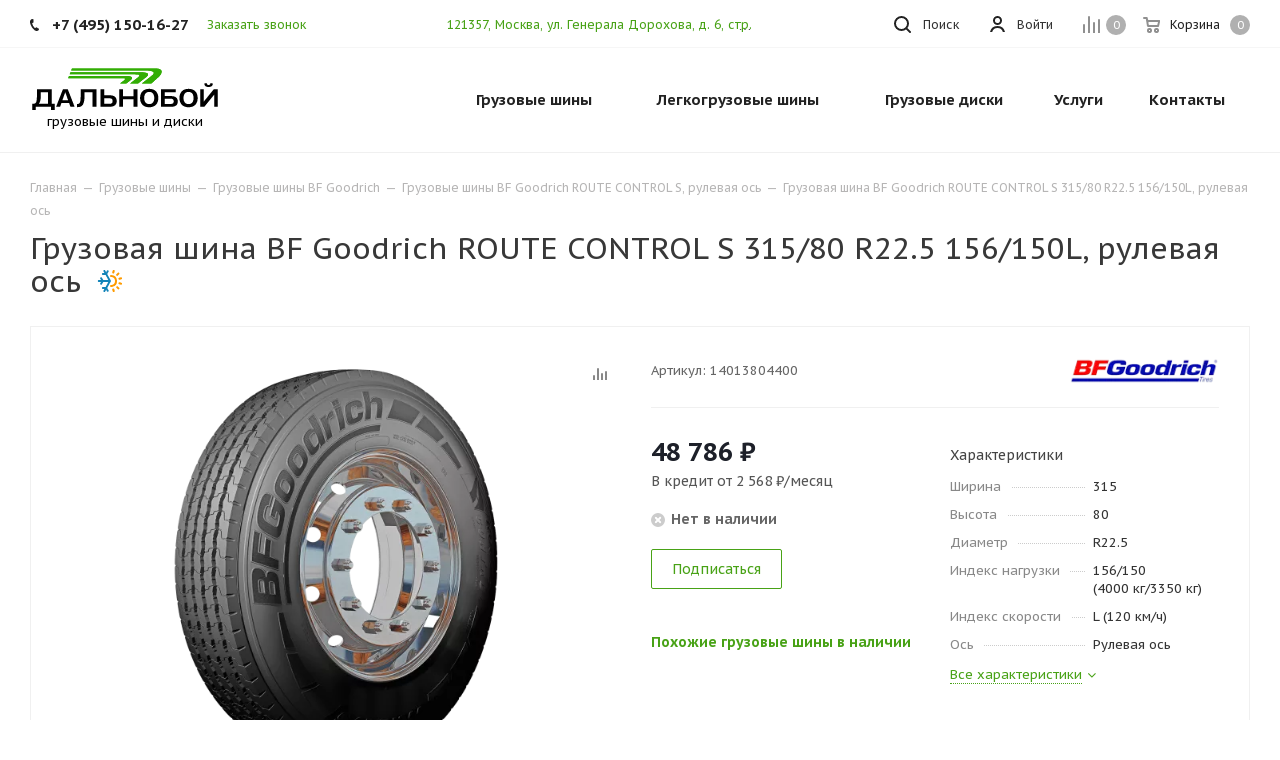

--- FILE ---
content_type: text/html; charset=UTF-8
request_url: https://tyrecraft.ru/truck-tyres/bf-goodrich/route-control-s/bf-goodrich-route-control-s-315-80-r22-5-156-150l-rulevaya/
body_size: 61324
content:
    <!DOCTYPE html>
<html xmlns="https://www.w3.org/1999/xhtml" xml:lang="ru" lang="ru" >
    <head>
        <title>Грузовая шина BF Goodrich ROUTE CONTROL S 315/80 R22.5 156/150L, рулевая ось — купить в интернет-магазине «Дальнобой» в Москве и МО</title>

        <link rel="preconnect" href="https://mc.yandex.ru/">
        <link rel="preconnect" href="https://code.jivosite.com/">

        <meta name="viewport" content="initial-scale=1.0, width=device-width" />
        <meta name="HandheldFriendly" content="true" />
        <meta name="yes" content="yes" />
        <meta name="apple-mobile-web-app-status-bar-style" content="black" />
        <meta name="SKYPE_TOOLBAR" content="SKYPE_TOOLBAR_PARSER_COMPATIBLE" />
        <meta http-equiv="Content-Type" content="text/html; charset=UTF-8" />
<meta name="description" content="В интернет-магазине «Дальнобой» представлена грузовая шина BF Goodrich ROUTE CONTROL S 315/80 R22.5 156/150L, рулевая ось — которую вы можете легко купить по цене 48&nbsp;786&nbsp;&#8381;, со склада, с быстрой доставкой по Москве и МО." />
<script data-skip-moving="true">(function(w, d, n) {var cl = "bx-core";var ht = d.documentElement;var htc = ht ? ht.className : undefined;if (htc === undefined || htc.indexOf(cl) !== -1){return;}var ua = n.userAgent;if (/(iPad;)|(iPhone;)/i.test(ua)){cl += " bx-ios";}else if (/Windows/i.test(ua)){cl += ' bx-win';}else if (/Macintosh/i.test(ua)){cl += " bx-mac";}else if (/Linux/i.test(ua) && !/Android/i.test(ua)){cl += " bx-linux";}else if (/Android/i.test(ua)){cl += " bx-android";}cl += (/(ipad|iphone|android|mobile|touch)/i.test(ua) ? " bx-touch" : " bx-no-touch");cl += w.devicePixelRatio && w.devicePixelRatio >= 2? " bx-retina": " bx-no-retina";if (/AppleWebKit/.test(ua)){cl += " bx-chrome";}else if (/Opera/.test(ua)){cl += " bx-opera";}else if (/Firefox/.test(ua)){cl += " bx-firefox";}ht.className = htc ? htc + " " + cl : cl;})(window, document, navigator);</script>


<link href="/bitrix/js/ui/design-tokens/dist/ui.design-tokens.min.css?174055859823463"  rel="stylesheet" />
<link href="/bitrix/js/ui/fonts/opensans/ui.font.opensans.min.css?16673945772320"  rel="stylesheet" />
<link href="/bitrix/js/main/popup/dist/main.popup.bundle.min.css?175162449328056"  rel="stylesheet" />
<link href="/bitrix/cache/css/s1/aspro_tires2/page_bab478c519b5c471e438c668f59aaf21/page_bab478c519b5c471e438c668f59aaf21_v1.css?175619588665638"  rel="stylesheet" />
<link href="/bitrix/cache/css/s1/aspro_tires2/template_f71d7331665cc452c5ee5541ec53a816/template_f71d7331665cc452c5ee5541ec53a816_v1.css?17561958341132761"  data-template-style="true" rel="stylesheet" />




<script type="extension/settings" data-extension="currency.currency-core">{"region":"ru"}</script>



<link rel="preconnect" href="https://fonts.gstatic.com">
<link rel="preload" href="https://fonts.googleapis.com/css2?family=PT+Sans+Caption:wght@400;700&display=swap" as="style">
<link href="https://fonts.googleapis.com/css2?family=PT+Sans+Caption:wght@400;700&display=swap" rel="stylesheet">
<link rel="shortcut icon" href="/favicon.ico?1630081106" type="image/x-icon" />
<link rel="apple-touch-icon" sizes="180x180" href="/upload/CTires2/6cb/6cb960283cd8aa3fe3caf348226b23d0.jpg" />
<meta property="og:description" content="В интернет-магазине «Дальнобой» представлена грузовая шина BF Goodrich ROUTE CONTROL S 315/80 R22.5 156/150L, рулевая ось — которую вы можете легко купить по цене 48&nbsp;786&nbsp;&#8381;, со склада, с быстрой доставкой по Москве и МО." />
<meta property="og:image" content="https://tyrecraft.ru/upload/resize_cache/iblock/548/500_500_1/548ca883dad4de535fd5d29d3b061eaa.png" />
<link rel="image_src" href="https://tyrecraft.ru/upload/resize_cache/iblock/548/500_500_1/548ca883dad4de535fd5d29d3b061eaa.png"  />
<meta property="og:title" content="Грузовая шина BF Goodrich ROUTE CONTROL S 315/80 R22.5 156/150L, рулевая ось — купить в интернет-магазине «Дальнобой» в Москве и МО" />
<meta property="og:type" content="website" />
<meta property="og:url" content="https://tyrecraft.ru/truck-tyres/bf-goodrich/route-control-s/bf-goodrich-route-control-s-315-80-r22-5-156-150l-rulevaya/" />



                            </head>
<body class="fill_bg_n site_s1" id="main">
    <div id="panel"></div>







        <!--'start_frame_cache_basketitems-component-block'-->                        	<div id="ajax_basket"></div>
            <!--'end_frame_cache_basketitems-component-block'-->                            
<div class="wrapper1  catalog_page basket_normal basket_fill_DARK side_LEFT catalog_icons_N banner_auto  mheader-v1 header-v1 regions_N fill_N footer-v1 front-vindex3 mfixed_N mfixed_view_always title-v1 with_phones">

    <div class="header_wrap visible-lg visible-md title-v1">
        <header id="header">
            <div class="top-block top-block-v1">
    <div class="maxwidth-theme">
        <div class="wrapp_block">
            <div class="row">
                                    <div class="top-block-item col-md-4">
                        <div class="phone-block">
                                                            <div class="inline-block">
                                    
        
                                <!-- noindex -->
        <div class="phone">
            <i class="svg svg-phone"></i>
            <a rel="nofollow" href="tel:+74951501627">+7 (495) 150-16-27</a>
                    </div>
        <!-- /noindex -->
            
        
                                    </div>
                                                                                        <div class="inline-block">
                                    <span class="callback-block animate-load twosmallfont colored" data-event="jqm" data-param-form_id="CALLBACK" data-name="callback">Заказать звонок</span>
                                </div>
                                                    </div>
                    </div>
                                <div class="top-block-item pull-right show-fixed top-ctrl">
                    <div class="basket_wrap twosmallfont">
                                                    <!--'start_frame_cache_header-basket-with-compare-block1'-->                                            <!--noindex-->
			<a class="basket-link compare    " href="/compare/" title="Список сравниваемых элементов">
		<span class="js-basket-block"><i class="svg inline  svg-inline-compare " aria-hidden="true" ><svg xmlns="http://www.w3.org/2000/svg" width="17" height="17"><path d="M16 3a1 1 0 011 1v13h-2V4a1 1 0 011-1zm-5 3a1 1 0 011 1v10h-2V7a1 1 0 011-1zM6 0a1 1 0 011 1v16H5V1a1 1 0 011-1zM1 8a1 1 0 011 1v8H0V9a1 1 0 011-1z" fill="#222" fill-rule="evenodd"/></svg></i><span class="title dark_link">Сравнение</span><span class="count">0</span></span>
	</a>
	<!--/noindex-->                                                        <!-- noindex -->
                                                <a rel="nofollow" class="dark-color basket-link basket    " href="/basket/" title="Корзина пуста">
							<span class="js-basket-block">
								<i class="svg inline  svg-inline-basket " aria-hidden="true" ><svg xmlns="http://www.w3.org/2000/svg" width="17" height="16"><path data-name="Ellipse 2 copy" d="M16 9.344l-.63.656H4.75L4 9.219 2.85 2H1a1 1 0 110-2h2c.26 0 .52.006.52.006a1.048 1.048 0 011.15.763L5.16 3H16.5l.5.5V5zM5.37 5l.41 3h8.5L15 5H5.37zm1.13 6A2.5 2.5 0 114 13.5 2.5 2.5 0 016.5 11zM6 14h1v-1H6v1zm7.5-3a2.5 2.5 0 11-2.5 2.5 2.5 2.5 0 012.5-2.5zm-.5 3h1v-1h-1v1z" fill="#222" fill-rule="evenodd"/></svg></i>                                								<span class="title dark_link">Корзина</span>
																<span class="count">0</span>
							</span>
                </a>
                                <!-- /noindex -->
                        <!--'end_frame_cache_header-basket-with-compare-block1'-->                                </div>
                </div>
                <div class="top-block-item pull-right show-fixed top-ctrl">
                    <div class="personal_wrap">
                        <div class="personal top login twosmallfont">
                            
        <!--'start_frame_cache_header-auth-block1'-->        <!-- noindex --><a rel="nofollow" title="Мой кабинет" class="personal-link dark-color animate-load" data-event="jqm" data-param-type="auth" data-param-backurl="/truck-tyres/bf-goodrich/route-control-s/bf-goodrich-route-control-s-315-80-r22-5-156-150l-rulevaya/" data-name="auth" href="/personal/"><i class="svg inline  svg-inline-cabinet" aria-hidden="true" title="Мой кабинет"><svg xmlns="http://www.w3.org/2000/svg" width="16" height="16"><path d="M13.88 16a5.616 5.616 0 00-10.752 0h-2.1a7.66 7.66 0 0114.954 0h-2.1zM8.5 0A4.5 4.5 0 114 4.5 4.5 4.5 0 018.5 0zm0 2A2.5 2.5 0 116 4.5 2.5 2.5 0 018.5 2z" fill="#222" fill-rule="evenodd"/></svg></i><span class="wrap"><span class="name">Войти</span></span></a><!-- /noindex -->        <!--'end_frame_cache_header-auth-block1'-->
                            </div>
                    </div>
                </div>

                <div class="top-block-item pull-left visible-lg adress">
                    
        
                <div class="address twosmallfont inline-block">
            <a href="/driving-directions.jpg" class="popup_link fancy">121357, Москва, ул. Генерала Дорохова, д.&nbsp;6, стр.&nbsp;5</a>        </div>
    
        
                    </div>
                <div class="top-block-item pull-right show-fixed top-ctrl">
                    <button class="top-btn inline-search-show twosmallfont">
                        <i class="svg inline  svg-inline-search" aria-hidden="true" ><svg xmlns="http://www.w3.org/2000/svg" width="17" height="17"><defs><style>.sscls-1{fill:#222;fill-rule:evenodd}</style></defs><path class="sscls-1" d="M7.5 0A7.5 7.5 0 110 7.5 7.5 7.5 0 017.5 0zm0 2A5.5 5.5 0 112 7.5 5.5 5.5 0 017.5 2z"/><path class="sscls-1" d="M13.417 12.035l3.3 3.3a.978.978 0 11-1.382 1.382l-3.3-3.3a.978.978 0 011.382-1.382z"/></svg></i>                        <span class="dark-color">Поиск</span>
                    </button>
                </div>
                            </div>
        </div>
    </div>
</div>
<div class="header-wrapper topmenu-LIGHT">
    <div class="wrapper_inner">
        <div class="logo_and_menu-row">
            <div class="logo-row row">
                <div class="logo-block col-md-4 col-sm-3">
                    <div class="logo">
                        <a href="/"><img src="/upload/CTires2/0ea/0eaf766beed756907d32a909f07a5a5f.svg" alt="Дальнобой" title="Дальнобой" width="190" height="44" /></a>                        <div class="top-description">
                            грузовые шины и&nbsp;диски                        </div>
                    </div>
                </div>
                                <div class="col-md-8 menu-row">
                    <div class="nav-main-collapse collapse in">
                        <div class="menu-only">
                            <nav class="mega-menu sliced">
                                        <div class="table-menu">
        <table>
            <tr>
                                                        <td class="menu-item unvisible dropdown catalog wide_menu  ">
                        <div class="wrap">
                            <a class="dropdown-toggle" href="/truck-tyres/">
                                <div>
                                    Грузовые шины                                    <div class="line-wrapper"><span class="line"></span></div>
                                </div>
                            </a>
                                                            <span class="tail"></span>
                                                                <ul class="dropdown-menu double_childs">
                                                                            <li class="double_menu left">
                                            <div class="items_wrap left">
                                                                                                                                                        <div class="childs_wrap">
                                                        <div class="name">
                                                            <a class="name_lnk"
                                                                                                       href="/truck-tyres/cars/">                                                                По автомобилю                                                                </a>                                                        </div>
                                                        <div class="items">
                                                                                                                            <div class="item">
                                                                    <a href="/truck-tyres/cars/gaz/53/">Шины на ГАЗ 53</a>
                                                                </div>
                                                                                                                            <div class="item">
                                                                    <a href="/truck-tyres/cars/kamaz/">Шины на Камаз</a>
                                                                </div>
                                                                                                                            <div class="item">
                                                                    <a href="/truck-tyres/cars/kamaz/5490/">Шины на Камаз 5490</a>
                                                                </div>
                                                                                                                            <div class="item">
                                                                    <a href="/truck-tyres/cars/kamaz/6520/">Шины на Камаз 6520</a>
                                                                </div>
                                                                                                                            <div class="item">
                                                                    <a href="/truck-tyres/cars/kamaz/65115/">Шины на Камаз 65115</a>
                                                                </div>
                                                                                                                            <div class="item">
                                                                    <a href="/truck-tyres/cars/maz/">Шины на МАЗ</a>
                                                                </div>
                                                                                                                            <div class="item">
                                                                    <a href="/truck-tyres/cars/hino/hino-500/">Шины на Хино 500</a>
                                                                </div>
                                                                                                                            <div class="item">
                                                                    <a href="/truck-tyres/cars/hyundai/hd78/">Шины на Хендай hd 78</a>
                                                                </div>
                                                                                                                    </div>
                                                    </div>
                                                                                                                                                                                                            <div class="childs_wrap">
                                                        <div class="name">
                                                                                                                            Часто ищут                                                                                                                        </div>
                                                        <div class="items">
                                                                                                                            <div class="item">
                                                                    <a href="/truck-tyres/search/">Шины для грузовика</a>
                                                                </div>
                                                                                                                            <div class="item">
                                                                    <a href="/truck-tyres/search/country-is-china/">Китайские грузовые шины</a>
                                                                </div>
                                                                                                                            <div class="item">
                                                                    <a href="/truck-tyres/search/axle-is-trailer/">Резина на грузовой прицеп</a>
                                                                </div>
                                                                                                                    </div>
                                                    </div>
                                                                                                                                                                                                            <div class="childs_wrap">
                                                        <div class="name">
                                                                                                                            По бренду                                                                                                                        </div>
                                                        <div class="items">
                                                                                                                            <div class="item">
                                                                    <a href="/truck-tyres/search/proizvoditel-is-kama/shirina_profilya-is-385/vysota_profilya-is-65/posadochnyy_diametr-is-r22.5/">Кама 385/65 R22.5</a>
                                                                </div>
                                                                                                                            <div class="item">
                                                                    <a href="/truck-tyres/search/proizvoditel-is-kama/shirina_profilya-is-215/vysota_profilya-is-75/posadochnyy_diametr-is-r17.5/">Шины Кама 215/75 R17.5</a>
                                                                </div>
                                                                                                                    </div>
                                                    </div>
                                                                                                                                                                                                    </div>
                                                                                            <div class="items_wrap right">
                                                    <div
                                                        class="name">По размеру</div>
                                                    <div class="items">
                                                                                                                    <div class="item">
                                                                <a href="/truck-tyres/search/shirina_profilya-is-245/vysota_profilya-is-70/posadochnyy_diametr-is-r19.5/">245/70 R19.5</a>
                                                            </div>
                                                                                                                    <div class="item">
                                                                <a href="/truck-tyres/search/shirina_profilya-is-265/vysota_profilya-is-70/posadochnyy_diametr-is-r19.5/">265/70 R19.5</a>
                                                            </div>
                                                                                                                    <div class="item">
                                                                <a href="/truck-tyres/search/shirina_profilya-is-325/vysota_profilya-is-95/posadochnyy_diametr-is-r24/">325/95 R24</a>
                                                            </div>
                                                                                                                    <div class="item">
                                                                <a href="/truck-tyres/search/shirina_profilya-is-225/vysota_profilya-is-75/posadochnyy_diametr-is-r16c/">Грузовые шины 225/75 R16C</a>
                                                            </div>
                                                                                                                    <div class="item">
                                                                <a href="/truck-tyres/search/shirina_profilya-is-8.25/posadochnyy_diametr-is-r16/">Грузовые шины 8.25 R16</a>
                                                            </div>
                                                                                                                    <div class="item">
                                                                <a href="/truck-tyres/search/posadochnyy_diametr-is-r16/">Грузовые шины R16</a>
                                                            </div>
                                                                                                                    <div class="item">
                                                                <a href="/truck-tyres/search/shirina_profilya-is-9.00/posadochnyy_diametr-is-r20/">Резина 9.00 R20 цена</a>
                                                            </div>
                                                                                                                    <div class="item">
                                                                <a href="/truck-tyres/search/shirina_profilya-is-10.00/posadochnyy_diametr-is-r20/">Шины 10.00 R20</a>
                                                            </div>
                                                                                                                    <div class="item">
                                                                <a href="/truck-tyres/search/shirina_profilya-is-11.00/posadochnyy_diametr-is-r20/">Шины 11.00 R20</a>
                                                            </div>
                                                                                                                    <div class="item">
                                                                <a href="/truck-tyres/search/shirina_profilya-is-12.00/posadochnyy_diametr-is-r20/">Шины 12.00 R20</a>
                                                            </div>
                                                                                                                    <div class="item">
                                                                <a href="/truck-tyres/search/shirina_profilya-is-12.00/posadochnyy_diametr-is-r24/">Шины 12.00 R24</a>
                                                            </div>
                                                                                                                    <div class="item">
                                                                <a href="/truck-tyres/search/shirina_profilya-is-315/vysota_profilya-is-70/posadochnyy_diametr-is-r22.5/">Шины 315/70 R22.5</a>
                                                            </div>
                                                                                                                    <div class="item">
                                                                <a href="/truck-tyres/search/shirina_profilya-is-8.25/posadochnyy_diametr-is-r15/">Шины 8.25 R15</a>
                                                            </div>
                                                                                                                    <div class="item">
                                                                <a href="/truck-tyres/search/shirina_profilya-is-8.25/posadochnyy_diametr-is-r20/">Шины 8.25 R20</a>
                                                            </div>
                                                                                                            </div>
                                                </div>
                                                                                    </li>
                                        <li class="double_menu right">
                                            <div class="title_wrap clearfix">
                                                <a class="all_brands pull-right"
                                                   href="/truck-tyres/">Все производители</a>
                                                <div class="name">Популярные производители</div>
                                            </div>
                                            <ul>
                                                																	<li class="  has_img hide_name">
					<a href="/truck-tyres/advance/" title="Грузовые шины Advance">
														<div class="menu_img country china"><img class="lazyload" src="[data-uri]" data-src="/upload/resize_cache/iblock/36c/100_25_0/36ca53e2caf33573301540d89e94a30d.png" alt="Грузовые шины Advance" title="Грузовые шины Advance" /></div>
																			<span class="name">Грузовые шины Advance</span>					</a>
									</li>
																			<li class="  has_img hide_name">
					<a href="/truck-tyres/aeolus/" title="Грузовые шины Aeolus">
														<div class="menu_img country china"><img class="lazyload" src="[data-uri]" data-src="/upload/resize_cache/iblock/f59/100_25_0/f59021469cb7ba0a7feae6035580dd30.png" alt="Грузовые шины Aeolus" title="Грузовые шины Aeolus" /></div>
																			<span class="name">Грузовые шины Aeolus</span>					</a>
									</li>
																			<li class="  has_img hide_name">
					<a href="/truck-tyres/altila/" title="Грузовые шины Altila">
														<div class="menu_img country china"><img class="lazyload" src="[data-uri]" data-src="/upload/resize_cache/iblock/407/100_25_0/4z7qgphfbylxzb4vyhoo0irf6it3h6nv.jpg" alt="Грузовые шины Altila" title="Грузовые шины Altila" /></div>
																			<span class="name">Грузовые шины Altila</span>					</a>
									</li>
																			<li class="  has_img hide_name">
					<a href="/truck-tyres/amberstone/" title="Грузовые шины Amberstone">
														<div class="menu_img country china"><img class="lazyload" src="[data-uri]" data-src="/upload/resize_cache/iblock/104/100_25_0/rdfvmxlg8d86qxaycwthn6h8ghivq4fl.jpg" alt="Грузовые шины Amberstone" title="Грузовые шины Amberstone" /></div>
																			<span class="name">Грузовые шины Amberstone</span>					</a>
									</li>
																			<li class="  has_img hide_name">
					<a href="/truck-tyres/annaite/" title="Грузовые шины Annaite">
														<div class="menu_img country china"><img class="lazyload" src="[data-uri]" data-src="/upload/resize_cache/iblock/53f/100_25_0/53fe028caa7b620fd2794d85f6c671a0.png" alt="Грузовые шины Annaite" title="Грузовые шины Annaite" /></div>
																			<span class="name">Грузовые шины Annaite</span>					</a>
									</li>
																			<li class="  has_img hide_name">
					<a href="/truck-tyres/aoteli/" title="Грузовые шины Aoteli">
														<div class="menu_img country china"><img class="lazyload" src="[data-uri]" data-src="/upload/resize_cache/iblock/dbd/100_25_0/dbd34b1b1339187ee7985f1c0a1ad554.jpg" alt="Грузовые шины Aoteli" title="Грузовые шины Aoteli" /></div>
																			<span class="name">Грузовые шины Aoteli</span>					</a>
									</li>
																			<li class="  has_img hide_name">
					<a href="/truck-tyres/aplus/" title="Грузовые шины Aplus">
														<div class="menu_img country china"><img class="lazyload" src="[data-uri]" data-src="/upload/resize_cache/iblock/653/100_25_0/6532a96514d261fdb556633b5596f6d7.png" alt="Грузовые шины Aplus" title="Грузовые шины Aplus" /></div>
																			<span class="name">Грузовые шины Aplus</span>					</a>
									</li>
																			<li class="  has_img hide_name">
					<a href="/truck-tyres/armstrong/" title="Грузовые шины Armstrong">
														<div class="menu_img"><img class="lazyload" src="[data-uri]" data-src="/upload/resize_cache/iblock/aeb/100_25_0/aebe0e1f2035b575da67cbaed7cb046f.jpg" alt="Грузовые шины Armstrong" title="Грузовые шины Armstrong" /></div>
																			<span class="name">Грузовые шины Armstrong</span>					</a>
									</li>
																			<li class="  has_img hide_name">
					<a href="/truck-tyres/aufine/" title="Грузовые шины Aufine">
														<div class="menu_img"><img class="lazyload" src="[data-uri]" data-src="/upload/resize_cache/iblock/80b/100_25_0/mh6u4ji0f5yrk6puljqyf8fnnaagc2mi.jpg" alt="Грузовые шины Aufine" title="Грузовые шины Aufine" /></div>
																			<span class="name">Грузовые шины Aufine</span>					</a>
									</li>
																			<li class="  has_img hide_name">
					<a href="/truck-tyres/austone/" title="Грузовые шины Austone">
														<div class="menu_img"><img class="lazyload" src="[data-uri]" data-src="/upload/resize_cache/iblock/97d/100_25_0/dkyr1m8az7nt9cg241s89hja6zz0n2us.jpg" alt="Грузовые шины Austone" title="Грузовые шины Austone" /></div>
																			<span class="name">Грузовые шины Austone</span>					</a>
									</li>
																			<li class="  has_img hide_name">
					<a href="/truck-tyres/barum/" title="Грузовые шины Barum">
														<div class="menu_img"><img class="lazyload" src="[data-uri]" data-src="/upload/resize_cache/iblock/777/100_25_0/777ac3e07e7648c9794424bd53f5dd04.png" alt="Грузовые шины Barum" title="Грузовые шины Barum" /></div>
																			<span class="name">Грузовые шины Barum</span>					</a>
									</li>
																			<li class=" active has_img hide_name">
					<a href="/truck-tyres/bf-goodrich/" title="Грузовые шины BF Goodrich">
														<div class="menu_img"><img class="lazyload" src="[data-uri]" data-src="/upload/resize_cache/iblock/0b7/100_25_0/0b754af133d9c956d3db4a3d54ca45fb.png" alt="Грузовые шины BF Goodrich" title="Грузовые шины BF Goodrich" /></div>
																			<span class="name">Грузовые шины BF Goodrich</span>					</a>
									</li>
																			<li class="  has_img hide_name">
					<a href="/truck-tyres/blackhawk/" title="Грузовые шины Blackhawk">
														<div class="menu_img"><img class="lazyload" src="[data-uri]" data-src="/upload/resize_cache/iblock/609/100_25_0/tgce3sylsbjw8j4fz53mim9bbh2sv97j.png" alt="Грузовые шины Blackhawk" title="Грузовые шины Blackhawk" /></div>
																			<span class="name">Грузовые шины Blackhawk</span>					</a>
									</li>
																			<li class="  has_img hide_name">
					<a href="/truck-tyres/blacklion/" title="Грузовые шины Blacklion">
														<div class="menu_img"><img class="lazyload" src="[data-uri]" data-src="/upload/resize_cache/iblock/7f0/100_25_0/7f0cc9c3a34d90c7d38eb88ae44c0e13.png" alt="Грузовые шины Blacklion" title="Грузовые шины Blacklion" /></div>
																			<span class="name">Грузовые шины Blacklion</span>					</a>
									</li>
																			<li class="  has_img hide_name">
					<a href="/truck-tyres/boto/" title="Грузовые шины Boto">
														<div class="menu_img country china"><img class="lazyload" src="[data-uri]" data-src="/upload/resize_cache/iblock/75f/100_25_0/75fb5a5a52089646693646f27ff628fa.jpg" alt="Грузовые шины Boto" title="Грузовые шины Boto" /></div>
																			<span class="name">Грузовые шины Boto</span>					</a>
									</li>
																			<li class="  has_img hide_name">
					<a href="/truck-tyres/bridgestone/" title="Грузовые шины Bridgestone">
														<div class="menu_img"><img class="lazyload" src="[data-uri]" data-src="/upload/resize_cache/iblock/cfe/100_25_0/cfe07799fe86e943a83bb19a4f264474.png" alt="Грузовые шины Bridgestone" title="Грузовые шины Bridgestone" /></div>
																			<span class="name">Грузовые шины Bridgestone</span>					</a>
									</li>
																			<li class="  has_img hide_name">
					<a href="/truck-tyres/cargopower/" title="Грузовые шины Cargopower">
														<div class="menu_img country china"><img class="lazyload" src="[data-uri]" data-src="/upload/resize_cache/iblock/968/100_25_0/4r4lugolsycb9kgjimh6cxog16qzm00a.jpg" alt="Грузовые шины Cargopower" title="Грузовые шины Cargopower" /></div>
																			<span class="name">Грузовые шины Cargopower</span>					</a>
									</li>
																			<li class="  has_img hide_name">
					<a href="/truck-tyres/changfeng/" title="Грузовые шины Changfeng">
														<div class="menu_img country china"><img class="lazyload" src="[data-uri]" data-src="/upload/resize_cache/iblock/2a6/100_25_0/2a6937d9078997c183915696a3b4c8cb.png" alt="Грузовые шины Changfeng" title="Грузовые шины Changfeng" /></div>
																			<span class="name">Грузовые шины Changfeng</span>					</a>
									</li>
																			<li class="  has_img hide_name">
					<a href="/truck-tyres/chaoyang/" title="Грузовые шины Chaoyang">
														<div class="menu_img country china"><img class="lazyload" src="[data-uri]" data-src="/upload/resize_cache/iblock/fc8/100_25_0/0yzz4a2vps665i9ui2bogc14r9zdn2ue.jpg" alt="Грузовые шины Chaoyang" title="Грузовые шины Chaoyang" /></div>
																			<span class="name">Грузовые шины Chaoyang</span>					</a>
									</li>
																			<li class="  has_img hide_name">
					<a href="/truck-tyres/compasal/" title="Грузовые шины Compasal">
														<div class="menu_img country china"><img class="lazyload" src="[data-uri]" data-src="/upload/resize_cache/iblock/bbc/100_25_0/bbc040a230b9ab5a73ad6888d6e73588.jpg" alt="Грузовые шины Compasal" title="Грузовые шины Compasal" /></div>
																			<span class="name">Грузовые шины Compasal</span>					</a>
									</li>
																			<li class="  has_img hide_name">
					<a href="/truck-tyres/continental/" title="Грузовые шины Continental">
														<div class="menu_img"><img class="lazyload" src="[data-uri]" data-src="/upload/resize_cache/iblock/79b/100_25_0/79bada54e2b56f36913c8f3902c91caf.jpg" alt="Грузовые шины Continental" title="Грузовые шины Continental" /></div>
																			<span class="name">Грузовые шины Continental</span>					</a>
									</li>
																			<li class="  has_img hide_name">
					<a href="/truck-tyres/copartner/" title="Грузовые шины Copartner">
														<div class="menu_img"><img class="lazyload" src="[data-uri]" data-src="/upload/resize_cache/iblock/145/100_25_0/qckiqir0qnh06xb20u915m64ipes3mhf.jpg" alt="Грузовые шины Copartner" title="Грузовые шины Copartner" /></div>
																			<span class="name">Грузовые шины Copartner</span>					</a>
									</li>
																			<li class="  has_img hide_name">
					<a href="/truck-tyres/cordiant/" title="Грузовые шины Cordiant">
														<div class="menu_img country russia"><img class="lazyload" src="[data-uri]" data-src="/upload/resize_cache/iblock/eac/100_25_0/eacb4ffdec2f64152a490f91f88a3252.png" alt="Грузовые шины Cordiant" title="Грузовые шины Cordiant" /></div>
																			<span class="name">Грузовые шины Cordiant</span>					</a>
									</li>
																			<li class="  has_img hide_name">
					<a href="/truck-tyres/crosswind/" title="Грузовые шины Crosswind">
														<div class="menu_img"><img class="lazyload" src="[data-uri]" data-src="/upload/resize_cache/iblock/5d8/100_25_0/xfqtrwpt9ejviz34h2h3tmrbdxchwr99.jpg" alt="Грузовые шины Crosswind" title="Грузовые шины Crosswind" /></div>
																			<span class="name">Грузовые шины Crosswind</span>					</a>
									</li>
																			<li class="  has_img hide_name">
					<a href="/truck-tyres/dayton/" title="Грузовые шины Dayton">
														<div class="menu_img"><img class="lazyload" src="[data-uri]" data-src="/upload/resize_cache/iblock/51d/100_25_0/51d137c359e84430165dc47a90b3631f.png" alt="Грузовые шины Dayton" title="Грузовые шины Dayton" /></div>
																			<span class="name">Грузовые шины Dayton</span>					</a>
									</li>
																			<li class="  has_img hide_name">
					<a href="/truck-tyres/deestone/" title="Грузовые шины Deestone">
														<div class="menu_img"><img class="lazyload" src="[data-uri]" data-src="/upload/resize_cache/iblock/cda/100_25_0/cdab24d81007b1a2e511f27532752665.jpg" alt="Грузовые шины Deestone" title="Грузовые шины Deestone" /></div>
																			<span class="name">Грузовые шины Deestone</span>					</a>
									</li>
																			<li class="  has_img hide_name">
					<a href="/truck-tyres/doublecoin/" title="Грузовые шины DoubleCoin">
														<div class="menu_img"><img class="lazyload" src="[data-uri]" data-src="/upload/resize_cache/iblock/c89/100_25_0/c89df58e53d39f1bfaac8f41bcdf6548.jpg" alt="Грузовые шины DoubleCoin" title="Грузовые шины DoubleCoin" /></div>
																			<span class="name">Грузовые шины DoubleCoin</span>					</a>
									</li>
																			<li class="  has_img hide_name">
					<a href="/truck-tyres/doubleroad/" title="Грузовые шины Doubleroad">
														<div class="menu_img country china"><img class="lazyload" src="[data-uri]" data-src="/upload/resize_cache/iblock/a52/100_25_0/a523e9322adfb63a88325ff71a13dc0c.jpg" alt="Грузовые шины Doubleroad" title="Грузовые шины Doubleroad" /></div>
																			<span class="name">Грузовые шины Doubleroad</span>					</a>
									</li>
																			<li class="  has_img hide_name">
					<a href="/truck-tyres/doublestar/" title="Грузовые шины Doublestar">
														<div class="menu_img country china"><img class="lazyload" src="[data-uri]" data-src="/upload/resize_cache/iblock/6f8/100_25_0/6f8e425323a157c1c0dec09df2a9d2bd.jpg" alt="Грузовые шины Doublestar" title="Грузовые шины Doublestar" /></div>
																			<span class="name">Грузовые шины Doublestar</span>					</a>
									</li>
																			<li class="  has_img hide_name">
					<a href="/truck-tyres/dunlop/" title="Грузовые шины Dunlop">
														<div class="menu_img"><img class="lazyload" src="[data-uri]" data-src="/upload/resize_cache/iblock/edc/100_25_0/edc8ae9df9f8959d43af60586af5aee2.jpg" alt="Грузовые шины Dunlop" title="Грузовые шины Dunlop" /></div>
																			<span class="name">Грузовые шины Dunlop</span>					</a>
									</li>
																			<li class="  has_img hide_name">
					<a href="/truck-tyres/durun/" title="Грузовые шины Durun">
														<div class="menu_img"><img class="lazyload" src="[data-uri]" data-src="/upload/resize_cache/iblock/8a0/100_25_0/gavqe40v7kseu353engn5l1z1u7ihg97.png" alt="Грузовые шины Durun" title="Грузовые шины Durun" /></div>
																			<span class="name">Грузовые шины Durun</span>					</a>
									</li>
																			<li class="  has_img hide_name">
					<a href="/truck-tyres/dynamo/" title="Грузовые шины Dynamo">
														<div class="menu_img"><img class="lazyload" src="[data-uri]" data-src="/upload/resize_cache/iblock/589/100_25_0/5894127573fe1d72d768adc6045be397.jpg" alt="Грузовые шины Dynamo" title="Грузовые шины Dynamo" /></div>
																			<span class="name">Грузовые шины Dynamo</span>					</a>
									</li>
																			<li class="  has_img hide_name">
					<a href="/truck-tyres/eudemon/" title="Грузовые шины EUDEMON">
														<div class="menu_img"><img class="lazyload" src="[data-uri]" data-src="/upload/resize_cache/iblock/2ac/100_25_0/ne9bednod0pm9nxbh3bt4igdyizm9qsr.jpg" alt="Грузовые шины EUDEMON" title="Грузовые шины EUDEMON" /></div>
																			<span class="name">Грузовые шины EUDEMON</span>					</a>
									</li>
																			<li class="  has_img hide_name">
					<a href="/truck-tyres/evergreen/" title="Грузовые шины Evergreen">
														<div class="menu_img country china"><img class="lazyload" src="[data-uri]" data-src="/upload/resize_cache/iblock/d55/100_25_0/50zr8jlxfxppkbcdng2nlpqotgvt89n6.jpg" alt="Грузовые шины Evergreen" title="Грузовые шины Evergreen" /></div>
																			<span class="name">Грузовые шины Evergreen</span>					</a>
									</li>
																			<li class="  has_img hide_name">
					<a href="/truck-tyres/fesite/" title="Грузовые шины Fesite">
														<div class="menu_img country china"><img class="lazyload" src="[data-uri]" data-src="/upload/resize_cache/iblock/35f/100_25_0/35f96fb45ef09fdbeadad96acb907a82.jpg" alt="Грузовые шины Fesite" title="Грузовые шины Fesite" /></div>
																			<span class="name">Грузовые шины Fesite</span>					</a>
									</li>
																			<li class="  has_img hide_name">
					<a href="/truck-tyres/firemax/" title="Грузовые шины Firemax">
														<div class="menu_img country china"><img class="lazyload" src="[data-uri]" data-src="/upload/resize_cache/iblock/870/100_25_0/870e3b5a2b05d8d470949148fc0d6b9d.jpg" alt="Грузовые шины Firemax" title="Грузовые шины Firemax" /></div>
																			<span class="name">Грузовые шины Firemax</span>					</a>
									</li>
																			<li class="  has_img hide_name">
					<a href="/truck-tyres/firestone/" title="Грузовые шины Firestone">
														<div class="menu_img"><img class="lazyload" src="[data-uri]" data-src="/upload/resize_cache/iblock/856/100_25_0/8563a80e84102a5054ae22a7ac1e0789.jpg" alt="Грузовые шины Firestone" title="Грузовые шины Firestone" /></div>
																			<span class="name">Грузовые шины Firestone</span>					</a>
									</li>
																			<li class="  has_img hide_name">
					<a href="/truck-tyres/fortune/" title="Грузовые шины Fortune">
														<div class="menu_img"><img class="lazyload" src="[data-uri]" data-src="/upload/resize_cache/iblock/c4f/100_25_0/gc15tbr6tmxo3g9i0adqjmjsb9tsluac.png" alt="Грузовые шины Fortune" title="Грузовые шины Fortune" /></div>
																			<span class="name">Грузовые шины Fortune</span>					</a>
									</li>
																			<li class="  has_img hide_name">
					<a href="/truck-tyres/forza/" title="Грузовые шины Forza">
														<div class="menu_img country russia"><img class="lazyload" src="[data-uri]" data-src="/upload/resize_cache/iblock/1cc/100_25_0/fj85d11dosk3sbnfhedok5tve3bqmpdw.png" alt="Грузовые шины Forza" title="Грузовые шины Forza" /></div>
																			<span class="name">Грузовые шины Forza</span>					</a>
									</li>
																			<li class="  has_img hide_name">
					<a href="/truck-tyres/fulda/" title="Грузовые шины Fulda">
														<div class="menu_img"><img class="lazyload" src="[data-uri]" data-src="/upload/resize_cache/iblock/311/100_25_0/31189083497890c159711d8d01d52e5f.jpg" alt="Грузовые шины Fulda" title="Грузовые шины Fulda" /></div>
																			<span class="name">Грузовые шины Fulda</span>					</a>
									</li>
																			<li class="  has_img hide_name">
					<a href="/truck-tyres/giti/" title="Грузовые шины GiTi">
														<div class="menu_img"><img class="lazyload" src="[data-uri]" data-src="/upload/resize_cache/iblock/ce4/100_25_0/ce4f7d42ee28d5ec74f9d7f737b0e60b.jpg" alt="Грузовые шины GiTi" title="Грузовые шины GiTi" /></div>
																			<span class="name">Грузовые шины GiTi</span>					</a>
									</li>
																			<li class="  has_img hide_name">
					<a href="/truck-tyres/goldencrown/" title="Грузовые шины GoldenCrown">
														<div class="menu_img"><img class="lazyload" src="[data-uri]" data-src="/upload/resize_cache/iblock/639/100_25_0/m2sf5w23vla2dotspkjro72ouyn3gidz.jpg" alt="Грузовые шины GoldenCrown" title="Грузовые шины GoldenCrown" /></div>
																			<span class="name">Грузовые шины GoldenCrown</span>					</a>
									</li>
																			<li class="  has_img hide_name">
					<a href="/truck-tyres/goodride/" title="Грузовые шины Goodride">
														<div class="menu_img country china"><img class="lazyload" src="[data-uri]" data-src="/upload/resize_cache/iblock/31a/100_25_0/8iuax66rs1x9ssfosp1k7po2i8qqdeav.jpg" alt="Грузовые шины Goodride" title="Грузовые шины Goodride" /></div>
																			<span class="name">Грузовые шины Goodride</span>					</a>
									</li>
																			<li class="  has_img hide_name">
					<a href="/truck-tyres/goodtrip/" title="Грузовые шины Goodtrip">
														<div class="menu_img"><img class="lazyload" src="[data-uri]" data-src="/upload/resize_cache/iblock/8e4/100_25_0/vx2l4qsekk4094e1nn5i3h6bzc3gexnj.jpg" alt="Грузовые шины Goodtrip" title="Грузовые шины Goodtrip" /></div>
																			<span class="name">Грузовые шины Goodtrip</span>					</a>
									</li>
																			<li class="  has_img hide_name">
					<a href="/truck-tyres/goodyear/" title="Грузовые шины GoodYear">
														<div class="menu_img"><img class="lazyload" src="[data-uri]" data-src="/upload/resize_cache/iblock/86e/100_25_0/86ee063bc8dffe4af523fc7041d411a5.jpg" alt="Грузовые шины GoodYear" title="Грузовые шины GoodYear" /></div>
																			<span class="name">Грузовые шины GoodYear</span>					</a>
									</li>
																			<li class="  has_img hide_name">
					<a href="/truck-tyres/greendragon/" title="Грузовые шины Greendragon">
														<div class="menu_img country china"><img class="lazyload" src="[data-uri]" data-src="/upload/resize_cache/iblock/ebb/100_25_0/e43w1ia5o3hxnl3nivpb7xahwjcdh7ab.jpg" alt="Грузовые шины Greendragon" title="Грузовые шины Greendragon" /></div>
																			<span class="name">Грузовые шины Greendragon</span>					</a>
									</li>
																			<li class="  has_img hide_name">
					<a href="/truck-tyres/greenstone/" title="Грузовые шины Greenstone">
														<div class="menu_img country china"><img class="lazyload" src="[data-uri]" data-src="/upload/resize_cache/iblock/95d/100_25_0/xezsazjimzbv0qv4msk0tvzgfse4j4n2.jpg" alt="Грузовые шины Greenstone" title="Грузовые шины Greenstone" /></div>
																			<span class="name">Грузовые шины Greenstone</span>					</a>
									</li>
																			<li class="  has_img hide_name">
					<a href="/truck-tyres/gt-radial/" title="Грузовые шины GT Radial">
														<div class="menu_img"><img class="lazyload" src="[data-uri]" data-src="/upload/resize_cache/iblock/618/100_25_0/618e684e39e9ae2b27b2d8d90bd69505.jpg" alt="Грузовые шины GT Radial" title="Грузовые шины GT Radial" /></div>
																			<span class="name">Грузовые шины GT Radial</span>					</a>
									</li>
																			<li class="  has_img hide_name">
					<a href="/truck-tyres/haida/" title="Грузовые шины HAIDA">
														<div class="menu_img country china"><img class="lazyload" src="[data-uri]" data-src="/upload/resize_cache/iblock/9d3/100_25_0/4if3z4gfeb4kl0sthtr8zzynyb7ho0i0.jpg" alt="Грузовые шины HAIDA" title="Грузовые шины HAIDA" /></div>
																			<span class="name">Грузовые шины HAIDA</span>					</a>
									</li>
																			<li class="  has_img hide_name">
					<a href="/truck-tyres/hankook/" title="Грузовые шины Hankook">
														<div class="menu_img"><img class="lazyload" src="[data-uri]" data-src="/upload/resize_cache/iblock/5f6/100_25_0/5f60d9503ef85ee8ca99550a0187deab.jpg" alt="Грузовые шины Hankook" title="Грузовые шины Hankook" /></div>
																			<span class="name">Грузовые шины Hankook</span>					</a>
									</li>
																			<li class="  has_img hide_name">
					<a href="/truck-tyres/haohua/" title="Грузовые шины Haohua">
														<div class="menu_img country china"><img class="lazyload" src="[data-uri]" data-src="/upload/resize_cache/iblock/43b/100_25_0/lu6ovfq08qiuk2bmyukqewozqel8fjq2.jpg" alt="Грузовые шины Haohua" title="Грузовые шины Haohua" /></div>
																			<span class="name">Грузовые шины Haohua</span>					</a>
									</li>
																			<li class="  has_img hide_name">
					<a href="/truck-tyres/hifly/" title="Грузовые шины Hifly">
														<div class="menu_img country china"><img class="lazyload" src="[data-uri]" data-src="/upload/resize_cache/iblock/4f2/100_25_0/4f2499833b7e34dba9ec53971a7bd447.jpg" alt="Грузовые шины Hifly" title="Грузовые шины Hifly" /></div>
																			<span class="name">Грузовые шины Hifly</span>					</a>
									</li>
																			<li class="  has_img hide_name">
					<a href="/truck-tyres/hilo/" title="Грузовые шины Hilo">
														<div class="menu_img country china"><img class="lazyload" src="[data-uri]" data-src="/upload/resize_cache/iblock/205/100_25_0/jikk6bixnh748wia63zignl6ruj0rv4p.png" alt="Грузовые шины Hilo" title="Грузовые шины Hilo" /></div>
																			<span class="name">Грузовые шины Hilo</span>					</a>
									</li>
																			<li class="  has_img hide_name">
					<a href="/truck-tyres/hunterroad/" title="Грузовые шины Hunterroad">
														<div class="menu_img country china"><img class="lazyload" src="[data-uri]" data-src="/upload/resize_cache/iblock/9d1/100_25_0/hw6dmfq13ymudxr3zisbhf6gq2yk7kuu.png" alt="Грузовые шины Hunterroad" title="Грузовые шины Hunterroad" /></div>
																			<span class="name">Грузовые шины Hunterroad</span>					</a>
									</li>
																			<li class="  has_img hide_name">
					<a href="/truck-tyres/infinity/" title="Грузовые шины Infinity">
														<div class="menu_img country china"><img class="lazyload" src="[data-uri]" data-src="/upload/resize_cache/iblock/f4b/100_25_0/f4b5e8c069dee44bb9d9295ae950c0d8.jpg" alt="Грузовые шины Infinity" title="Грузовые шины Infinity" /></div>
																			<span class="name">Грузовые шины Infinity</span>					</a>
									</li>
																			<li class="  has_img hide_name">
					<a href="/truck-tyres/jinyu/" title="Грузовые шины Jinyu">
														<div class="menu_img country china"><img class="lazyload" src="[data-uri]" data-src="/upload/resize_cache/iblock/ee4/100_25_0/i1nhuheem8c1tjb3moalqpqi40ham43r.jpg" alt="Грузовые шины Jinyu" title="Грузовые шины Jinyu" /></div>
																			<span class="name">Грузовые шины Jinyu</span>					</a>
									</li>
																			<li class="  has_img hide_name">
					<a href="/truck-tyres/joyall/" title="Грузовые шины Joyall">
														<div class="menu_img country china"><img class="lazyload" src="[data-uri]" data-src="/upload/resize_cache/iblock/121/100_25_0/121a9fb998d64c70f3f30f895188b427.jpg" alt="Грузовые шины Joyall" title="Грузовые шины Joyall" /></div>
																			<span class="name">Грузовые шины Joyall</span>					</a>
									</li>
																			<li class="  has_img hide_name">
					<a href="/truck-tyres/joyus/" title="Грузовые шины Joyus">
														<div class="menu_img country china"><img class="lazyload" src="[data-uri]" data-src="/upload/resize_cache/iblock/509/100_25_0/fu2p452tpefuys424ba1p8w3ofnu8qxb.jpg" alt="Грузовые шины Joyus" title="Грузовые шины Joyus" /></div>
																			<span class="name">Грузовые шины Joyus</span>					</a>
									</li>
																			<li class="  has_img hide_name">
					<a href="/truck-tyres/kapsen/" title="Грузовые шины Kapsen">
														<div class="menu_img country china"><img class="lazyload" src="[data-uri]" data-src="/upload/resize_cache/iblock/fed/100_25_0/fedc174d8664f665c583db476d1ba0d1.jpg" alt="Грузовые шины Kapsen" title="Грузовые шины Kapsen" /></div>
																			<span class="name">Грузовые шины Kapsen</span>					</a>
									</li>
																			<li class="  has_img hide_name">
					<a href="/truck-tyres/kelly/" title="Грузовые шины Kelly">
														<div class="menu_img"><img class="lazyload" src="[data-uri]" data-src="/upload/resize_cache/iblock/714/100_25_0/7144192e9f8455abb3ac67906cddbefa.jpg" alt="Грузовые шины Kelly" title="Грузовые шины Kelly" /></div>
																			<span class="name">Грузовые шины Kelly</span>					</a>
									</li>
																			<li class="  has_img hide_name">
					<a href="/truck-tyres/keter/" title="Грузовые шины Keter">
														<div class="menu_img country china"><img class="lazyload" src="[data-uri]" data-src="/upload/resize_cache/iblock/26e/100_25_0/z23rh8uwc1722h0eerg049nvywk7df5c.jpg" alt="Грузовые шины Keter" title="Грузовые шины Keter" /></div>
																			<span class="name">Грузовые шины Keter</span>					</a>
									</li>
																			<li class="  has_img hide_name">
					<a href="/truck-tyres/kormoran/" title="Грузовые шины Kormoran">
														<div class="menu_img"><img class="lazyload" src="[data-uri]" data-src="/upload/resize_cache/iblock/0ad/100_25_0/0adbba011bc424c9a5f8a5c77631614d.jpg" alt="Грузовые шины Kormoran" title="Грузовые шины Kormoran" /></div>
																			<span class="name">Грузовые шины Kormoran</span>					</a>
									</li>
																			<li class="  has_img hide_name">
					<a href="/truck-tyres/kpatos/" title="Грузовые шины Kpatos">
														<div class="menu_img"><img class="lazyload" src="[data-uri]" data-src="/upload/resize_cache/iblock/81d/100_25_0/ry12cpjidbbx8lzmiarem32jfo6g7op3.png" alt="Грузовые шины Kpatos" title="Грузовые шины Kpatos" /></div>
																			<span class="name">Грузовые шины Kpatos</span>					</a>
									</li>
																			<li class="  has_img hide_name">
					<a href="/truck-tyres/kumho/" title="Грузовые шины Kumho">
														<div class="menu_img"><img class="lazyload" src="[data-uri]" data-src="/upload/resize_cache/iblock/1b5/100_25_0/1b5048dd69edad3a031f380df605ccba.jpg" alt="Грузовые шины Kumho" title="Грузовые шины Kumho" /></div>
																			<span class="name">Грузовые шины Kumho</span>					</a>
									</li>
																			<li class="  has_img hide_name">
					<a href="/truck-tyres/landspider/" title="Грузовые шины Landspider">
														<div class="menu_img"><img class="lazyload" src="[data-uri]" data-src="/upload/resize_cache/iblock/c47/100_25_0/2d3fqb4l20yu1vgunpbx1d93xiqkrzpt.png" alt="Грузовые шины Landspider" title="Грузовые шины Landspider" /></div>
																			<span class="name">Грузовые шины Landspider</span>					</a>
									</li>
																			<li class="  has_img hide_name">
					<a href="/truck-tyres/lanvigator/" title="Грузовые шины Lanvigator">
														<div class="menu_img country china"><img class="lazyload" src="[data-uri]" data-src="/upload/resize_cache/iblock/880/100_25_0/880c50196d94a7caf05a5f5ac2c1bc0d.jpg" alt="Грузовые шины Lanvigator" title="Грузовые шины Lanvigator" /></div>
																			<span class="name">Грузовые шины Lanvigator</span>					</a>
									</li>
																			<li class="  has_img hide_name">
					<a href="/truck-tyres/laufenn/" title="Грузовые шины Laufenn">
														<div class="menu_img country china"><img class="lazyload" src="[data-uri]" data-src="/upload/resize_cache/iblock/7ee/100_25_0/7ee5ac3fa3450ca9c0aa35a435926233.png" alt="Грузовые шины Laufenn" title="Грузовые шины Laufenn" /></div>
																			<span class="name">Грузовые шины Laufenn</span>					</a>
									</li>
																			<li class="  has_img hide_name">
					<a href="/truck-tyres/leao/" title="Грузовые шины Leao">
														<div class="menu_img country china"><img class="lazyload" src="[data-uri]" data-src="/upload/resize_cache/iblock/50d/100_25_0/50ddb57b83fd01d7ba71c7357d7c7c2e.png" alt="Грузовые шины Leao" title="Грузовые шины Leao" /></div>
																			<span class="name">Грузовые шины Leao</span>					</a>
									</li>
																			<li class="  has_img hide_name">
					<a href="/truck-tyres/linglong/" title="Грузовые шины Linglong">
														<div class="menu_img country china"><img class="lazyload" src="[data-uri]" data-src="/upload/resize_cache/iblock/e5a/100_25_0/zbuzhtgwuhnf62ip3jqki4zxqpn5qhmg.jpg" alt="Грузовые шины Linglong" title="Грузовые шины Linglong" /></div>
																			<span class="name">Грузовые шины Linglong</span>					</a>
									</li>
																			<li class="  has_img hide_name">
					<a href="/truck-tyres/longmarch/" title="Грузовые шины Longmarch">
														<div class="menu_img country china"><img class="lazyload" src="[data-uri]" data-src="/upload/resize_cache/iblock/aea/100_25_0/aea888b2a6a2786e79660a498922d5b1.jpg" alt="Грузовые шины Longmarch" title="Грузовые шины Longmarch" /></div>
																			<span class="name">Грузовые шины Longmarch</span>					</a>
									</li>
																			<li class="  has_img hide_name">
					<a href="/truck-tyres/matador/" title="Грузовые шины Matador">
														<div class="menu_img"><img class="lazyload" src="[data-uri]" data-src="/upload/resize_cache/iblock/c75/100_25_0/c75bf82efc0371360f961e03415d33de.png" alt="Грузовые шины Matador" title="Грузовые шины Matador" /></div>
																			<span class="name">Грузовые шины Matador</span>					</a>
									</li>
																			<li class="  has_img hide_name">
					<a href="/truck-tyres/maxxis/" title="Грузовые шины Maxxis">
														<div class="menu_img"><img class="lazyload" src="[data-uri]" data-src="/upload/resize_cache/iblock/452/100_25_0/ph4g8zwqnzmjzxhwfnz2o8c4w95ixqiz.png" alt="Грузовые шины Maxxis" title="Грузовые шины Maxxis" /></div>
																			<span class="name">Грузовые шины Maxxis</span>					</a>
									</li>
																			<li class="  has_img hide_name">
					<a href="/truck-tyres/michelin/" title="Грузовые шины Michelin">
														<div class="menu_img"><img class="lazyload" src="[data-uri]" data-src="/upload/resize_cache/iblock/3b1/100_25_0/3b12504771bcf9b91d7f179b6c5314d2.gif" alt="Грузовые шины Michelin" title="Грузовые шины Michelin" /></div>
																			<span class="name">Грузовые шины Michelin</span>					</a>
									</li>
																			<li class="  has_img hide_name">
					<a href="/truck-tyres/mirage/" title="Грузовые шины Mirage">
														<div class="menu_img country china"><img class="lazyload" src="[data-uri]" data-src="/upload/resize_cache/iblock/7a9/100_25_0/7a9bbb808177774b2d1f23795d635625.png" alt="Грузовые шины Mirage" title="Грузовые шины Mirage" /></div>
																			<span class="name">Грузовые шины Mirage</span>					</a>
									</li>
																			<li class="  has_img hide_name">
					<a href="/truck-tyres/nokian/" title="Грузовые шины Nokian">
														<div class="menu_img"><img class="lazyload" src="[data-uri]" data-src="/upload/resize_cache/iblock/b25/100_25_0/b25a65a5624cf502ab30b50adadbb0ed.png" alt="Грузовые шины Nokian" title="Грузовые шины Nokian" /></div>
																			<span class="name">Грузовые шины Nokian</span>					</a>
									</li>
																			<li class="  has_img hide_name">
					<a href="/truck-tyres/nortec/" title="Грузовые шины Nortec">
														<div class="menu_img"><img class="lazyload" src="[data-uri]" data-src="/upload/resize_cache/iblock/ba7/100_25_0/04o6s6qb370nd5jg5n3o2m6o5hho8375.png" alt="Грузовые шины Nortec" title="Грузовые шины Nortec" /></div>
																			<span class="name">Грузовые шины Nortec</span>					</a>
									</li>
																			<li class="  has_img hide_name">
					<a href="/truck-tyres/o-green/" title="Грузовые шины O'Green">
														<div class="menu_img"><img class="lazyload" src="[data-uri]" data-src="/upload/resize_cache/iblock/cbd/100_25_0/cbdb7ddca2c7eaab37880acfa79d8b6f.jpg" alt="Грузовые шины O'Green" title="Грузовые шины O'Green" /></div>
																			<span class="name">Грузовые шины O'Green</span>					</a>
									</li>
																			<li class="  has_img hide_name">
					<a href="/truck-tyres/onyx/" title="Грузовые шины Onyx">
														<div class="menu_img country china"><img class="lazyload" src="[data-uri]" data-src="/upload/resize_cache/iblock/540/100_25_0/5402daead64260b4f469a19cbcfe043a.jpg" alt="Грузовые шины Onyx" title="Грузовые шины Onyx" /></div>
																			<span class="name">Грузовые шины Onyx</span>					</a>
									</li>
																			<li class="  has_img hide_name">
					<a href="/truck-tyres/orium/" title="Грузовые шины Orium">
														<div class="menu_img"><img class="lazyload" src="[data-uri]" data-src="/upload/resize_cache/iblock/20d/100_25_0/20d7b546694fc6d6232fcd17cd17b810.jpg" alt="Грузовые шины Orium" title="Грузовые шины Orium" /></div>
																			<span class="name">Грузовые шины Orium</span>					</a>
									</li>
																			<li class="  has_img hide_name">
					<a href="/truck-tyres/ornate/" title="Грузовые шины Ornate">
														<div class="menu_img"><img class="lazyload" src="[data-uri]" data-src="/upload/resize_cache/iblock/8de/100_25_0/8de6ed7f15e171f6bcd186b1878dd3bb.jpg" alt="Грузовые шины Ornate" title="Грузовые шины Ornate" /></div>
																			<span class="name">Грузовые шины Ornate</span>					</a>
									</li>
																			<li class="  has_img hide_name">
					<a href="/truck-tyres/otani/" title="Грузовые шины Otani">
														<div class="menu_img"><img class="lazyload" src="[data-uri]" data-src="/upload/resize_cache/iblock/468/100_25_0/468c2bf3f3468b258a4836610feb26ae.jpg" alt="Грузовые шины Otani" title="Грузовые шины Otani" /></div>
																			<span class="name">Грузовые шины Otani</span>					</a>
									</li>
																			<li class="  has_img hide_name">
					<a href="/truck-tyres/ovation/" title="Грузовые шины Ovation">
														<div class="menu_img country china"><img class="lazyload" src="[data-uri]" data-src="/upload/resize_cache/iblock/af2/100_25_0/af278d33159d6945c03fa589b9351c96.jpg" alt="Грузовые шины Ovation" title="Грузовые шины Ovation" /></div>
																			<span class="name">Грузовые шины Ovation</span>					</a>
									</li>
																			<li class="  has_img hide_name">
					<a href="/truck-tyres/petlas/" title="Грузовые шины Petlas">
														<div class="menu_img"><img class="lazyload" src="[data-uri]" data-src="/upload/resize_cache/iblock/34d/100_25_0/c7xtabj82kyq7jm6p6aur8ex73ll1i28.jpg" alt="Грузовые шины Petlas" title="Грузовые шины Petlas" /></div>
																			<span class="name">Грузовые шины Petlas</span>					</a>
									</li>
																			<li class="  has_img hide_name">
					<a href="/truck-tyres/pirelli/" title="Грузовые шины Pirelli">
														<div class="menu_img"><img class="lazyload" src="[data-uri]" data-src="/upload/resize_cache/iblock/d29/100_25_0/d296a39df52ec5bee71258a6624515a3.jpg" alt="Грузовые шины Pirelli" title="Грузовые шины Pirelli" /></div>
																			<span class="name">Грузовые шины Pirelli</span>					</a>
									</li>
																			<li class="  has_img hide_name">
					<a href="/truck-tyres/pirelli-formula/" title="Грузовые шины Pirelli Formula">
														<div class="menu_img"><img class="lazyload" src="[data-uri]" data-src="/upload/resize_cache/iblock/b16/100_25_0/b1647caf0c6bbb805c793e69440137bb.png" alt="Грузовые шины Pirelli Formula" title="Грузовые шины Pirelli Formula" /></div>
																			<span class="name">Грузовые шины Pirelli Formula</span>					</a>
									</li>
																			<li class="  has_img hide_name">
					<a href="/truck-tyres/powertrac/" title="Грузовые шины Powertrac">
														<div class="menu_img country china"><img class="lazyload" src="[data-uri]" data-src="/upload/resize_cache/iblock/537/100_25_0/53709fbb90d257480f7428e4cb22989f.png" alt="Грузовые шины Powertrac" title="Грузовые шины Powertrac" /></div>
																			<span class="name">Грузовые шины Powertrac</span>					</a>
									</li>
																			<li class="  has_img hide_name">
					<a href="/truck-tyres/razi/" title="Грузовые шины Razi">
														<div class="menu_img"><img class="lazyload" src="[data-uri]" data-src="/upload/resize_cache/iblock/b69/100_25_0/2rbcpuvjah2zfw1a8ei2e9043mkgd9wn.jpg" alt="Грузовые шины Razi" title="Грузовые шины Razi" /></div>
																			<span class="name">Грузовые шины Razi</span>					</a>
									</li>
																			<li class="  has_img hide_name">
					<a href="/truck-tyres/roadlux/" title="Грузовые шины Roadlux">
														<div class="menu_img country china"><img class="lazyload" src="[data-uri]" data-src="/upload/resize_cache/iblock/e3d/100_25_0/e3d99936375ee897959eb3ec75f4737a.jpg" alt="Грузовые шины Roadlux" title="Грузовые шины Roadlux" /></div>
																			<span class="name">Грузовые шины Roadlux</span>					</a>
									</li>
																			<li class="  has_img hide_name">
					<a href="/truck-tyres/roadone/" title="Грузовые шины Roadone">
														<div class="menu_img country china"><img class="lazyload" src="[data-uri]" data-src="/upload/resize_cache/iblock/46f/100_25_0/5i1fqvbn53at6qpmk9s421x8du6kmcvv.jpg" alt="Грузовые шины Roadone" title="Грузовые шины Roadone" /></div>
																			<span class="name">Грузовые шины Roadone</span>					</a>
									</li>
																			<li class="  has_img hide_name">
					<a href="/truck-tyres/roadshine/" title="Грузовые шины Roadshine">
														<div class="menu_img country china"><img class="lazyload" src="[data-uri]" data-src="/upload/resize_cache/iblock/b7b/100_25_0/4quxlg6ci6ea24t3whk5te8w91r95vg1.jpg" alt="Грузовые шины Roadshine" title="Грузовые шины Roadshine" /></div>
																			<span class="name">Грузовые шины Roadshine</span>					</a>
									</li>
																			<li class="  has_img hide_name">
					<a href="/truck-tyres/rosava/" title="Грузовые шины Rosava">
														<div class="menu_img"><img class="lazyload" src="[data-uri]" data-src="/upload/resize_cache/iblock/58b/100_25_0/58b2dfd291b2ba977aaf5700845d7a96.png" alt="Грузовые шины Rosava" title="Грузовые шины Rosava" /></div>
																			<span class="name">Грузовые шины Rosava</span>					</a>
									</li>
																			<li class="  has_img hide_name">
					<a href="/truck-tyres/royalblack/" title="Грузовые шины Royalblack">
														<div class="menu_img country china"><img class="lazyload" src="[data-uri]" data-src="/upload/resize_cache/iblock/38c/100_25_0/38c65fb609f3492c9b89de860c37a753.jpg" alt="Грузовые шины Royalblack" title="Грузовые шины Royalblack" /></div>
																			<span class="name">Грузовые шины Royalblack</span>					</a>
									</li>
																			<li class="  has_img hide_name">
					<a href="/truck-tyres/safecess/" title="Грузовые шины Safecess">
														<div class="menu_img country china"><img class="lazyload" src="[data-uri]" data-src="/upload/resize_cache/iblock/cd8/100_25_0/295ja91y1qy5naixtmo922zvtw6n926a.png" alt="Грузовые шины Safecess" title="Грузовые шины Safecess" /></div>
																			<span class="name">Грузовые шины Safecess</span>					</a>
									</li>
																			<li class="  has_img hide_name">
					<a href="/truck-tyres/sailun/" title="Грузовые шины Sailun">
														<div class="menu_img country china"><img class="lazyload" src="[data-uri]" data-src="/upload/resize_cache/iblock/07b/100_25_0/07bf107678b79170e4c9ca6b0b270eab.jpg" alt="Грузовые шины Sailun" title="Грузовые шины Sailun" /></div>
																			<span class="name">Грузовые шины Sailun</span>					</a>
									</li>
																			<li class="  has_img hide_name">
					<a href="/truck-tyres/samson/" title="Грузовые шины Samson">
														<div class="menu_img"><img class="lazyload" src="[data-uri]" data-src="/upload/resize_cache/iblock/426/100_25_0/426de4ef5d5f8a6a1e96621103354595.png" alt="Грузовые шины Samson" title="Грузовые шины Samson" /></div>
																			<span class="name">Грузовые шины Samson</span>					</a>
									</li>
																			<li class="  has_img hide_name">
					<a href="/truck-tyres/satoya/" title="Грузовые шины Satoya">
														<div class="menu_img country china"><img class="lazyload" src="[data-uri]" data-src="/upload/resize_cache/iblock/2ce/100_25_0/2ce99483a3c9bb7e9c604fe7fddf3ebe.jpg" alt="Грузовые шины Satoya" title="Грузовые шины Satoya" /></div>
																			<span class="name">Грузовые шины Satoya</span>					</a>
									</li>
																			<li class="  has_img hide_name">
					<a href="/truck-tyres/sava/" title="Грузовые шины Sava">
														<div class="menu_img"><img class="lazyload" src="[data-uri]" data-src="/upload/resize_cache/iblock/9b3/100_25_0/9b38caf7d64955e8c75c1cc2d0abfacf.jpg" alt="Грузовые шины Sava" title="Грузовые шины Sava" /></div>
																			<span class="name">Грузовые шины Sava</span>					</a>
									</li>
																			<li class="  has_img hide_name">
					<a href="/truck-tyres/shengtai/" title="Грузовые шины Shengtai">
														<div class="menu_img country china"><img class="lazyload" src="[data-uri]" data-src="/upload/resize_cache/iblock/2c9/100_25_0/2c9fc94e4c2d066f5745a90a62a30e9c.jpg" alt="Грузовые шины Shengtai" title="Грузовые шины Shengtai" /></div>
																			<span class="name">Грузовые шины Shengtai</span>					</a>
									</li>
																			<li class="  has_img hide_name">
					<a href="/truck-tyres/simpeco/" title="Грузовые шины Simpeco">
														<div class="menu_img"><img class="lazyload" src="[data-uri]" data-src="/upload/resize_cache/iblock/b57/100_25_0/ty3ekby73l3o8cqeb9ebza36qjvoabe9.jpg" alt="Грузовые шины Simpeco" title="Грузовые шины Simpeco" /></div>
																			<span class="name">Грузовые шины Simpeco</span>					</a>
									</li>
																			<li class="  has_img hide_name">
					<a href="/truck-tyres/sonix/" title="Грузовые шины Sonix">
														<div class="menu_img country china"><img class="lazyload" src="[data-uri]" data-src="/upload/resize_cache/iblock/151/100_25_0/43dl70vjmtb4q2j9dri9c1uj3108rfbd.png" alt="Грузовые шины Sonix" title="Грузовые шины Sonix" /></div>
																			<span class="name">Грузовые шины Sonix</span>					</a>
									</li>
																			<li class="  has_img hide_name">
					<a href="/truck-tyres/sportrak/" title="Грузовые шины Sportrak">
														<div class="menu_img country china"><img class="lazyload" src="[data-uri]" data-src="/upload/resize_cache/iblock/dd3/100_25_0/dd395304e444a157b3bffe57475ca6d5.jpg" alt="Грузовые шины Sportrak" title="Грузовые шины Sportrak" /></div>
																			<span class="name">Грузовые шины Sportrak</span>					</a>
									</li>
																			<li class="  has_img hide_name">
					<a href="/truck-tyres/sunfull/" title="Грузовые шины Sunfull">
														<div class="menu_img country china"><img class="lazyload" src="[data-uri]" data-src="/upload/resize_cache/iblock/5c1/100_25_0/5c1ba0f650872d570778468edcad2726.png" alt="Грузовые шины Sunfull" title="Грузовые шины Sunfull" /></div>
																			<span class="name">Грузовые шины Sunfull</span>					</a>
									</li>
																			<li class="  has_img hide_name">
					<a href="/truck-tyres/sunwide/" title="Грузовые шины Sunwide">
														<div class="menu_img country china"><img class="lazyload" src="[data-uri]" data-src="/upload/resize_cache/iblock/749/100_25_0/sk6z42r0oh9cvl96kl0xg0vq34ynllo6.jpg" alt="Грузовые шины Sunwide" title="Грузовые шины Sunwide" /></div>
																			<span class="name">Грузовые шины Sunwide</span>					</a>
									</li>
																			<li class="  has_img hide_name">
					<a href="/truck-tyres/taitong/" title="Грузовые шины Taitong">
														<div class="menu_img country china"><img class="lazyload" src="[data-uri]" data-src="/upload/resize_cache/iblock/cb9/100_25_0/cb937bf9227cf4747ef3eb0759a8db01.png" alt="Грузовые шины Taitong" title="Грузовые шины Taitong" /></div>
																			<span class="name">Грузовые шины Taitong</span>					</a>
									</li>
																			<li class="  has_img hide_name">
					<a href="/truck-tyres/techking/" title="Грузовые шины Techking">
														<div class="menu_img"><img class="lazyload" src="[data-uri]" data-src="/upload/resize_cache/iblock/efb/100_25_0/krwsgdgtdm7k7a71uza4fqonj1ozfb90.jpg" alt="Грузовые шины Techking" title="Грузовые шины Techking" /></div>
																			<span class="name">Грузовые шины Techking</span>					</a>
									</li>
																			<li class="  has_img hide_name">
					<a href="/truck-tyres/tegrys/" title="Грузовые шины Tegrys">
														<div class="menu_img"><img class="lazyload" src="[data-uri]" data-src="/upload/resize_cache/iblock/a26/100_25_0/a26eb50dfa36a1c436d2941c417b607a.jpg" alt="Грузовые шины Tegrys" title="Грузовые шины Tegrys" /></div>
																			<span class="name">Грузовые шины Tegrys</span>					</a>
									</li>
																			<li class="  has_img hide_name">
					<a href="/truck-tyres/three-a/" title="Грузовые шины Three-A">
														<div class="menu_img country china"><img class="lazyload" src="[data-uri]" data-src="/upload/resize_cache/iblock/e2c/100_25_0/e2ceab45f30e70e81eed0b436724ca93.jpg" alt="Грузовые шины Three-A" title="Грузовые шины Three-A" /></div>
																			<span class="name">Грузовые шины Three-A</span>					</a>
									</li>
																			<li class="  has_img hide_name">
					<a href="/truck-tyres/tianli/" title="Грузовые шины Tianli">
														<div class="menu_img"><img class="lazyload" src="[data-uri]" data-src="/upload/resize_cache/iblock/3c2/100_25_0/h1hasodo7jq69dwco1f3mq5v5v6zbish.png" alt="Грузовые шины Tianli" title="Грузовые шины Tianli" /></div>
																			<span class="name">Грузовые шины Tianli</span>					</a>
									</li>
																			<li class="  has_img hide_name">
					<a href="/truck-tyres/tigar/" title="Грузовые шины Tigar">
														<div class="menu_img"><img class="lazyload" src="[data-uri]" data-src="/upload/resize_cache/iblock/c39/100_25_0/c39c7e195bd7c48c60f4f964ac1f6558.jpg" alt="Грузовые шины Tigar" title="Грузовые шины Tigar" /></div>
																			<span class="name">Грузовые шины Tigar</span>					</a>
									</li>
																			<li class="  has_img hide_name">
					<a href="/truck-tyres/tornado/" title="Грузовые шины Tornado">
														<div class="menu_img"><img class="lazyload" src="[data-uri]" data-src="/upload/resize_cache/iblock/e24/100_25_0/e2413fdd3812cba158775aeb624b9c0f.png" alt="Грузовые шины Tornado" title="Грузовые шины Tornado" /></div>
																			<span class="name">Грузовые шины Tornado</span>					</a>
									</li>
																			<li class="  has_img hide_name">
					<a href="/truck-tyres/triangle/" title="Грузовые шины Triangle">
														<div class="menu_img country china"><img class="lazyload" src="[data-uri]" data-src="/upload/resize_cache/iblock/fe6/100_25_0/fe6f3dd7e3cb6718f26e384fd0635db8.jpg" alt="Грузовые шины Triangle" title="Грузовые шины Triangle" /></div>
																			<span class="name">Грузовые шины Triangle</span>					</a>
									</li>
																			<li class="  has_img hide_name">
					<a href="/truck-tyres/tyrex/" title="Грузовые шины Tyrex">
														<div class="menu_img country russia"><img class="lazyload" src="[data-uri]" data-src="/upload/resize_cache/iblock/813/100_25_0/81321f7c9f111638a999c13451bc8c20.jpg" alt="Грузовые шины Tyrex" title="Грузовые шины Tyrex" /></div>
																			<span class="name">Грузовые шины Tyrex</span>					</a>
									</li>
																			<li class="  has_img hide_name">
					<a href="/truck-tyres/unicoin/" title="Грузовые шины Unicoin">
														<div class="menu_img"><img class="lazyload" src="[data-uri]" data-src="/upload/resize_cache/iblock/3c4/100_25_0/p4v0ny8h43baoryw5kxl0715aenl1bx2.jpg" alt="Грузовые шины Unicoin" title="Грузовые шины Unicoin" /></div>
																			<span class="name">Грузовые шины Unicoin</span>					</a>
									</li>
																			<li class="  has_img hide_name">
					<a href="/truck-tyres/vglory/" title="Грузовые шины VGLORY">
														<div class="menu_img"><img class="lazyload" src="[data-uri]" data-src="/upload/resize_cache/iblock/e4a/100_25_0/ww3g57hgncfk5ottgklrv4ha8zqero7y.jpg" alt="Грузовые шины VGLORY" title="Грузовые шины VGLORY" /></div>
																			<span class="name">Грузовые шины VGLORY</span>					</a>
									</li>
																			<li class="  has_img hide_name">
					<a href="/truck-tyres/warrior/" title="Грузовые шины Warrior">
														<div class="menu_img"><img class="lazyload" src="[data-uri]" data-src="/upload/resize_cache/iblock/bda/100_25_0/eb3j022fj3no9xm5vwmirvgx7i9no2s9.jpg" alt="Грузовые шины Warrior" title="Грузовые шины Warrior" /></div>
																			<span class="name">Грузовые шины Warrior</span>					</a>
									</li>
																			<li class="  has_img hide_name">
					<a href="/truck-tyres/westlake/" title="Грузовые шины Westlake">
														<div class="menu_img"><img class="lazyload" src="[data-uri]" data-src="/upload/resize_cache/iblock/cbd/100_25_0/cbda91684cb20c0e6d64ca733db23296.jpg" alt="Грузовые шины Westlake" title="Грузовые шины Westlake" /></div>
																			<span class="name">Грузовые шины Westlake</span>					</a>
									</li>
																			<li class="  has_img hide_name">
					<a href="/truck-tyres/windpower/" title="Грузовые шины Windpower">
														<div class="menu_img country china"><img class="lazyload" src="[data-uri]" data-src="/upload/resize_cache/iblock/d83/100_25_0/aj4nxlsw66ciy8zfied43eseplgk309y.jpg" alt="Грузовые шины Windpower" title="Грузовые шины Windpower" /></div>
																			<span class="name">Грузовые шины Windpower</span>					</a>
									</li>
																			<li class="  has_img hide_name">
					<a href="/truck-tyres/xcent/" title="Грузовые шины XCENT">
														<div class="menu_img"><img class="lazyload" src="[data-uri]" data-src="/upload/resize_cache/iblock/cd9/100_25_0/y1k0tkb7lihhvvpoyjzbn900jb4bdn3p.png" alt="Грузовые шины XCENT" title="Грузовые шины XCENT" /></div>
																			<span class="name">Грузовые шины XCENT</span>					</a>
									</li>
																			<li class="  has_img hide_name">
					<a href="/truck-tyres/yatai/" title="Грузовые шины Yatai">
														<div class="menu_img country china"><img class="lazyload" src="[data-uri]" data-src="/upload/resize_cache/iblock/606/100_25_0/606832525f3f6dbf43857c53121beb85.jpg" alt="Грузовые шины Yatai" title="Грузовые шины Yatai" /></div>
																			<span class="name">Грузовые шины Yatai</span>					</a>
									</li>
																			<li class="  has_img hide_name">
					<a href="/truck-tyres/yatone/" title="Грузовые шины Yatone">
														<div class="menu_img country china"><img class="lazyload" src="[data-uri]" data-src="/upload/resize_cache/iblock/ea8/100_25_0/ea85f640601a1894c2fde57e9de936da.jpg" alt="Грузовые шины Yatone" title="Грузовые шины Yatone" /></div>
																			<span class="name">Грузовые шины Yatone</span>					</a>
									</li>
																			<li class="  has_img hide_name">
					<a href="/truck-tyres/yokohama/" title="Грузовые шины Yokohama">
														<div class="menu_img"><img class="lazyload" src="[data-uri]" data-src="/upload/resize_cache/iblock/2f5/100_25_0/2f5a532603702757ae7e3653fe1b019e.gif" alt="Грузовые шины Yokohama" title="Грузовые шины Yokohama" /></div>
																			<span class="name">Грузовые шины Yokohama</span>					</a>
									</li>
																			<li class="  has_img hide_name">
					<a href="/truck-tyres/ashk/" title="Грузовые шины АШК">
														<div class="menu_img country russia"><img class="lazyload" src="[data-uri]" data-src="/upload/resize_cache/iblock/ec7/100_25_0/ec70d98badb915fe076fc905d2bd0548.jpg" alt="Грузовые шины АШК" title="Грузовые шины АШК" /></div>
																			<span class="name">Грузовые шины АШК</span>					</a>
									</li>
																			<li class="  has_img hide_name">
					<a href="/truck-tyres/belshina/" title="Грузовые шины Белшина">
														<div class="menu_img"><img class="lazyload" src="[data-uri]" data-src="/upload/resize_cache/iblock/a7a/100_25_0/a7aca9ccbb31d4139bea53c9bdf9401a.jpg" alt="Грузовые шины Белшина" title="Грузовые шины Белшина" /></div>
																			<span class="name">Грузовые шины Белшина</span>					</a>
									</li>
																			<li class="  has_img hide_name">
					<a href="/truck-tyres/kama/" title="Грузовые шины Кама">
														<div class="menu_img country russia"><img class="lazyload" src="[data-uri]" data-src="/upload/resize_cache/iblock/883/100_25_0/883ecbd20db1e6ae2fe32df5286c5fc9.jpg" alt="Грузовые шины Кама" title="Грузовые шины Кама" /></div>
																			<span class="name">Грузовые шины Кама</span>					</a>
									</li>
																			<li class="  has_img hide_name">
					<a href="/truck-tyres/kama-pro/" title="Грузовые шины Кама Pro">
														<div class="menu_img country russia"><img class="lazyload" src="[data-uri]" data-src="/upload/resize_cache/iblock/44d/100_25_0/44dd4867d7065582ca75972aeb42efac.jpg" alt="Грузовые шины Кама Pro" title="Грузовые шины Кама Pro" /></div>
																			<span class="name">Грузовые шины Кама Pro</span>					</a>
									</li>
																			<li class="  has_img hide_name">
					<a href="/truck-tyres/kshz/" title="Грузовые шины КШЗ">
														<div class="menu_img country russia"><img class="lazyload" src="[data-uri]" data-src="/upload/resize_cache/iblock/e58/100_25_0/e582148a2a0512cf64771c6aaf355e96.jpg" alt="Грузовые шины КШЗ" title="Грузовые шины КШЗ" /></div>
																			<span class="name">Грузовые шины КШЗ</span>					</a>
									</li>
																			<li class="  has_img hide_name">
					<a href="/truck-tyres/omskshina/" title="Грузовые шины Омскшина">
														<div class="menu_img country russia"><img class="lazyload" src="[data-uri]" data-src="/upload/resize_cache/iblock/d5f/100_25_0/d5f9600f55db9cbfd31ac8b63822be9f.jpg" alt="Грузовые шины Омскшина" title="Грузовые шины Омскшина" /></div>
																			<span class="name">Грузовые шины Омскшина</span>					</a>
									</li>
																			<li class="  has_img hide_name">
					<a href="/truck-tyres/yashz/" title="Грузовые шины ЯШЗ">
														<div class="menu_img country russia"><img class="lazyload" src="[data-uri]" data-src="/upload/resize_cache/iblock/ca8/100_25_0/ca8627436efbd980b145de8a42ece25d.jpg" alt="Грузовые шины ЯШЗ" title="Грузовые шины ЯШЗ" /></div>
																			<span class="name">Грузовые шины ЯШЗ</span>					</a>
									</li>
																                                            </ul>
                                        </li>
                                                                    </ul>
                                                    </div>
                    </td>
                                                        <td class="menu-item unvisible dropdown catalog wide_menu  ">
                        <div class="wrap">
                            <a class="dropdown-toggle" href="/light-truck-tyres/">
                                <div>
                                    Легкогрузовые шины                                    <div class="line-wrapper"><span class="line"></span></div>
                                </div>
                            </a>
                                                            <span class="tail"></span>
                                                                <ul class="dropdown-menu double_childs">
                                                                            <li class="double_menu left">
                                            <div class="items_wrap left">
                                                                                                                                                        <div class="childs_wrap">
                                                        <div class="name">
                                                            <a class="name_lnk"
                                                                                                       href="/light-truck-tyres/cars/">                                                                По автомобилю                                                                </a>                                                        </div>
                                                        <div class="items">
                                                                                                                            <div class="item">
                                                                    <a href="/light-truck-tyres/cars/citroen/jumper/">Шины на Ситроен Джампер</a>
                                                                </div>
                                                                                                                            <div class="item">
                                                                    <a href="/light-truck-tyres/cars/kia/bongo/">Шины на Киа Бонго</a>
                                                                </div>
                                                                                                                            <div class="item">
                                                                    <a href="/light-truck-tyres/cars/mercedes/sprinter/">Шины на Мерседес Спринтер</a>
                                                                </div>
                                                                                                                            <div class="item">
                                                                    <a href="/light-truck-tyres/cars/peugeot/boxer/">Шины на Пежо Боксер</a>
                                                                </div>
                                                                                                                            <div class="item">
                                                                    <a href="/light-truck-tyres/cars/volkswagen/crafter/">Шины на Фольксваген Крафтер</a>
                                                                </div>
                                                                                                                            <div class="item">
                                                                    <a href="/light-truck-tyres/cars/volkswagen/transporter/">Шины на Фольксваген Транспортер</a>
                                                                </div>
                                                                                                                            <div class="item">
                                                                    <a href="/light-truck-tyres/cars/ford/transit/">Шины на Форд Транзит</a>
                                                                </div>
                                                                                                                            <div class="item">
                                                                    <a href="/light-truck-tyres/cars/fiat/ducato/">Шины на Фиат Дукато</a>
                                                                </div>
                                                                                                                            <div class="item">
                                                                    <a href="/light-truck-tyres/cars/gazel/">Шины на Газель</a>
                                                                </div>
                                                                                                                            <div class="item">
                                                                    <a href="/light-truck-tyres/cars/gazel/nekst/">Шины на Газель Некст</a>
                                                                </div>
                                                                                                                            <div class="item">
                                                                    <a href="/light-truck-tyres/cars/gazel/sobol/">Шины на Газель Соболь</a>
                                                                </div>
                                                                                                                    </div>
                                                    </div>
                                                                                                                                                                                                            <div class="childs_wrap">
                                                        <div class="name">
                                                                                                                            Часто ищут                                                                                                                        </div>
                                                        <div class="items">
                                                                                                                            <div class="item">
                                                                    <a href="/light-truck-tyres/search/">Шины для микроавтобусов</a>
                                                                </div>
                                                                                                                    </div>
                                                    </div>
                                                                                                                                                                                                    </div>
                                                                                            <div class="items_wrap right">
                                                    <div
                                                        class="name">По размеру</div>
                                                    <div class="items">
                                                                                                                    <div class="item">
                                                                <a href="/light-truck-tyres/search/posadochnyy_diametr-is-r13c/">Легкогрузовые шины R13</a>
                                                            </div>
                                                                                                                    <div class="item">
                                                                <a href="/light-truck-tyres/search/posadochnyy_diametr-is-r14c/">Легкогрузовые шины R14</a>
                                                            </div>
                                                                                                                    <div class="item">
                                                                <a href="/light-truck-tyres/search/posadochnyy_diametr-is-r15c/">Легкогрузовые шины R15</a>
                                                            </div>
                                                                                                                    <div class="item">
                                                                <a href="/light-truck-tyres/search/posadochnyy_diametr-is-r16c/">Легкогрузовые шины R16</a>
                                                            </div>
                                                                                                                    <div class="item">
                                                                <a href="/light-truck-tyres/search/shirina_profilya-is-185/vysota_profilya-is-75/posadochnyy_diametr-is-r16c/">Легкогрузовые шины 185/75 R16</a>
                                                            </div>
                                                                                                                    <div class="item">
                                                                <a href="/light-truck-tyres/search/shirina_profilya-is-195/vysota_profilya-is-75/posadochnyy_diametr-is-r16c/">Легкогрузовые шины 195/75 R16C</a>
                                                            </div>
                                                                                                                    <div class="item">
                                                                <a href="/light-truck-tyres/search/shirina_profilya-is-205/vysota_profilya-is-75/posadochnyy_diametr-is-r16c/">Легкогрузовые шины 205/75 R16C</a>
                                                            </div>
                                                                                                                    <div class="item">
                                                                <a href="/light-truck-tyres/search/shirina_profilya-is-225/vysota_profilya-is-75/posadochnyy_diametr-is-r16c/">Легкогрузовые шины 225/75 R16C</a>
                                                            </div>
                                                                                                            </div>
                                                </div>
                                                                                    </li>
                                        <li class="double_menu right">
                                            <div class="title_wrap clearfix">
                                                <a class="all_brands pull-right"
                                                   href="/light-truck-tyres/">Все производители</a>
                                                <div class="name">Популярные производители</div>
                                            </div>
                                            <ul>
                                                																	<li class="  has_img hide_name">
					<a href="/light-truck-tyres/antares/" title="Легкогрузовые шины Antares">
														<div class="menu_img"><img class="lazyload" src="[data-uri]" data-src="/upload/resize_cache/iblock/d1f/100_25_0/2xndtpfh9ua0iud6j1n1psmo4dykk1xv.png" alt="Легкогрузовые шины Antares" title="Легкогрузовые шины Antares" /></div>
																			<span class="name">Легкогрузовые шины Antares</span>					</a>
									</li>
																			<li class="  has_img hide_name">
					<a href="/light-truck-tyres/aplus/" title="Легкогрузовые шины Aplus">
														<div class="menu_img"><img class="lazyload" src="[data-uri]" data-src="/upload/resize_cache/iblock/e54/100_25_0/e54c4d5c6dc9f53c373226c531682328.png" alt="Легкогрузовые шины Aplus" title="Легкогрузовые шины Aplus" /></div>
																			<span class="name">Легкогрузовые шины Aplus</span>					</a>
									</li>
																			<li class="  has_img hide_name">
					<a href="/light-truck-tyres/barum/" title="Легкогрузовые шины Barum">
														<div class="menu_img"><img class="lazyload" src="[data-uri]" data-src="/upload/resize_cache/iblock/8e0/100_25_0/8e0f16156146c7793cb911b0ff44c743.png" alt="Легкогрузовые шины Barum" title="Легкогрузовые шины Barum" /></div>
																			<span class="name">Легкогрузовые шины Barum</span>					</a>
									</li>
																			<li class="  has_img hide_name">
					<a href="/light-truck-tyres/bfgoodrich/" title="Легкогрузовые шины BFGoodrich">
														<div class="menu_img"><img class="lazyload" src="[data-uri]" data-src="/upload/resize_cache/iblock/75b/100_25_0/75bf631e711cca39f0abe8d43ac4eda8.jpg" alt="Легкогрузовые шины BFGoodrich" title="Легкогрузовые шины BFGoodrich" /></div>
																			<span class="name">Легкогрузовые шины BFGoodrich</span>					</a>
									</li>
																			<li class="  has_img hide_name">
					<a href="/light-truck-tyres/bridgestone/" title="Легкогрузовые шины Bridgestone">
														<div class="menu_img"><img class="lazyload" src="[data-uri]" data-src="/upload/resize_cache/iblock/f86/100_25_0/f86ce44a199b49144802f21a8ea37b54.jpg" alt="Легкогрузовые шины Bridgestone" title="Легкогрузовые шины Bridgestone" /></div>
																			<span class="name">Легкогрузовые шины Bridgestone</span>					</a>
									</li>
																			<li class="  has_img hide_name">
					<a href="/light-truck-tyres/cachland/" title="Легкогрузовые шины Cachland">
														<div class="menu_img country china"><img class="lazyload" src="[data-uri]" data-src="/upload/resize_cache/iblock/dee/100_25_0/dee37367ac686061527f37038cac8efe.jpg" alt="Легкогрузовые шины Cachland" title="Легкогрузовые шины Cachland" /></div>
																			<span class="name">Легкогрузовые шины Cachland</span>					</a>
									</li>
																			<li class="  has_img hide_name">
					<a href="/light-truck-tyres/compasal/" title="Легкогрузовые шины Compasal">
														<div class="menu_img"><img class="lazyload" src="[data-uri]" data-src="/upload/resize_cache/iblock/051/100_25_0/zxguzxip612142sya5i434zanhuirdpv.jpg" alt="Легкогрузовые шины Compasal" title="Легкогрузовые шины Compasal" /></div>
																			<span class="name">Легкогрузовые шины Compasal</span>					</a>
									</li>
																			<li class="  has_img hide_name">
					<a href="/light-truck-tyres/continental/" title="Легкогрузовые шины Continental">
														<div class="menu_img"><img class="lazyload" src="[data-uri]" data-src="/upload/resize_cache/iblock/766/100_25_0/76618532554b5a451751899c1a374743.png" alt="Легкогрузовые шины Continental" title="Легкогрузовые шины Continental" /></div>
																			<span class="name">Легкогрузовые шины Continental</span>					</a>
									</li>
																			<li class="  has_img hide_name">
					<a href="/light-truck-tyres/cordiant/" title="Легкогрузовые шины Cordiant">
														<div class="menu_img country russia"><img class="lazyload" src="[data-uri]" data-src="/upload/resize_cache/iblock/d12/100_25_0/d12be314372b5d332ab8b376d2707789.jpg" alt="Легкогрузовые шины Cordiant" title="Легкогрузовые шины Cordiant" /></div>
																			<span class="name">Легкогрузовые шины Cordiant</span>					</a>
									</li>
																			<li class="  has_img hide_name">
					<a href="/light-truck-tyres/crosswind/" title="Легкогрузовые шины Crosswind">
														<div class="menu_img"><img class="lazyload" src="[data-uri]" data-src="/upload/resize_cache/iblock/4df/100_25_0/75c9yce7bh6uwx2tzoje4fym65yaq0y4.jpg" alt="Легкогрузовые шины Crosswind" title="Легкогрузовые шины Crosswind" /></div>
																			<span class="name">Легкогрузовые шины Crosswind</span>					</a>
									</li>
																			<li class="  has_img hide_name">
					<a href="/light-truck-tyres/delinte/" title="Легкогрузовые шины Delinte">
														<div class="menu_img"><img class="lazyload" src="[data-uri]" data-src="/upload/resize_cache/iblock/88a/100_25_0/n6ckffav2jiczyvzlt1lic9am61mht7y.png" alt="Легкогрузовые шины Delinte" title="Легкогрузовые шины Delinte" /></div>
																			<span class="name">Легкогрузовые шины Delinte</span>					</a>
									</li>
																			<li class="  has_img hide_name">
					<a href="/light-truck-tyres/doublestar/" title="Легкогрузовые шины Doublestar">
														<div class="menu_img country china"><img class="lazyload" src="[data-uri]" data-src="/upload/resize_cache/iblock/9b7/100_25_0/9b768a58c9dcb67a75c2e533f4295508.jpg" alt="Легкогрузовые шины Doublestar" title="Легкогрузовые шины Doublestar" /></div>
																			<span class="name">Легкогрузовые шины Doublestar</span>					</a>
									</li>
																			<li class="  has_img hide_name">
					<a href="/light-truck-tyres/dunlop/" title="Легкогрузовые шины Dunlop">
														<div class="menu_img"><img class="lazyload" src="[data-uri]" data-src="/upload/resize_cache/iblock/a38/100_25_0/a38ad2d101b688a1bd26406f33ca5e8c.gif" alt="Легкогрузовые шины Dunlop" title="Легкогрузовые шины Dunlop" /></div>
																			<span class="name">Легкогрузовые шины Dunlop</span>					</a>
									</li>
																			<li class="  has_img hide_name">
					<a href="/light-truck-tyres/ecovision/" title="Легкогрузовые шины Ecovision">
														<div class="menu_img country china"><img class="lazyload" src="[data-uri]" data-src="/upload/resize_cache/iblock/5c3/100_25_0/5c315ebf5fa964d49c2eb4e339c98dc9.png" alt="Легкогрузовые шины Ecovision" title="Легкогрузовые шины Ecovision" /></div>
																			<span class="name">Легкогрузовые шины Ecovision</span>					</a>
									</li>
																			<li class="  has_img hide_name">
					<a href="/light-truck-tyres/fulda/" title="Легкогрузовые шины Fulda">
														<div class="menu_img"><img class="lazyload" src="[data-uri]" data-src="/upload/resize_cache/iblock/84b/100_25_0/84be923f90600fed5bec4304765f23a6.jpg" alt="Легкогрузовые шины Fulda" title="Легкогрузовые шины Fulda" /></div>
																			<span class="name">Легкогрузовые шины Fulda</span>					</a>
									</li>
																			<li class="  has_img hide_name">
					<a href="/light-truck-tyres/gislaved/" title="Легкогрузовые шины Gislaved">
														<div class="menu_img"><img class="lazyload" src="[data-uri]" data-src="/upload/resize_cache/iblock/486/100_25_0/48620e321e82dd2be464c1c2b422fcb9.png" alt="Легкогрузовые шины Gislaved" title="Легкогрузовые шины Gislaved" /></div>
																			<span class="name">Легкогрузовые шины Gislaved</span>					</a>
									</li>
																			<li class="  has_img hide_name">
					<a href="/light-truck-tyres/goodride/" title="Легкогрузовые шины Goodride">
														<div class="menu_img"><img class="lazyload" src="[data-uri]" data-src="/upload/resize_cache/iblock/976/100_25_0/yo63jap40k65sgwwtgvrlvqukxeh9jm3.jpg" alt="Легкогрузовые шины Goodride" title="Легкогрузовые шины Goodride" /></div>
																			<span class="name">Легкогрузовые шины Goodride</span>					</a>
									</li>
																			<li class="  has_img hide_name">
					<a href="/light-truck-tyres/goodyear/" title="Легкогрузовые шины Goodyear">
														<div class="menu_img"><img class="lazyload" src="[data-uri]" data-src="/upload/resize_cache/iblock/d5f/100_25_0/d5f81e80eefce5015ad01e8725d78bae.png" alt="Легкогрузовые шины Goodyear" title="Легкогрузовые шины Goodyear" /></div>
																			<span class="name">Легкогрузовые шины Goodyear</span>					</a>
									</li>
																			<li class="  has_img hide_name">
					<a href="/light-truck-tyres/gt-radial/" title="Легкогрузовые шины GT Radial">
														<div class="menu_img"><img class="lazyload" src="[data-uri]" data-src="/upload/resize_cache/iblock/2f2/100_25_0/2f26623a2a155840c35131b245197303.jpg" alt="Легкогрузовые шины GT Radial" title="Легкогрузовые шины GT Radial" /></div>
																			<span class="name">Легкогрузовые шины GT Radial</span>					</a>
									</li>
																			<li class="  has_img hide_name">
					<a href="/light-truck-tyres/habilead/" title="Легкогрузовые шины Habilead">
														<div class="menu_img country china"><img class="lazyload" src="[data-uri]" data-src="/upload/resize_cache/iblock/578/100_25_0/578248bdd267b7e540111801bc180db9.jpg" alt="Легкогрузовые шины Habilead" title="Легкогрузовые шины Habilead" /></div>
																			<span class="name">Легкогрузовые шины Habilead</span>					</a>
									</li>
																			<li class="  has_img hide_name">
					<a href="/light-truck-tyres/hankook/" title="Легкогрузовые шины Hankook">
														<div class="menu_img"><img class="lazyload" src="[data-uri]" data-src="/upload/resize_cache/iblock/8e6/100_25_0/8e6ddfa00c565800302721d1d9c5d8f7.png" alt="Легкогрузовые шины Hankook" title="Легкогрузовые шины Hankook" /></div>
																			<span class="name">Легкогрузовые шины Hankook</span>					</a>
									</li>
																			<li class="  has_img hide_name">
					<a href="/light-truck-tyres/headway/" title="Легкогрузовые шины Headway">
														<div class="menu_img"><img class="lazyload" src="[data-uri]" data-src="/upload/resize_cache/iblock/b5d/100_25_0/micpu36oxnly4t4ctwmnu7pe7t80kbiv.jpg" alt="Легкогрузовые шины Headway" title="Легкогрузовые шины Headway" /></div>
																			<span class="name">Легкогрузовые шины Headway</span>					</a>
									</li>
																			<li class="  has_img hide_name">
					<a href="/light-truck-tyres/hifly/" title="Легкогрузовые шины Hifly">
														<div class="menu_img country china"><img class="lazyload" src="[data-uri]" data-src="/upload/resize_cache/iblock/f16/100_25_0/f16052afd790e8175389bb8d5eeeb4b1.jpg" alt="Легкогрузовые шины Hifly" title="Легкогрузовые шины Hifly" /></div>
																			<span class="name">Легкогрузовые шины Hifly</span>					</a>
									</li>
																			<li class="  has_img hide_name">
					<a href="/light-truck-tyres/ikon-tyres/" title="Легкогрузовые шины Ikon Tyres">
														<div class="menu_img"><img class="lazyload" src="[data-uri]" data-src="/upload/resize_cache/iblock/f5f/100_25_0/hbgut7kj3rhi7h6iitxagnihpu0x741m.jpg" alt="Легкогрузовые шины Ikon Tyres" title="Легкогрузовые шины Ikon Tyres" /></div>
																			<span class="name">Легкогрузовые шины Ikon Tyres</span>					</a>
									</li>
																			<li class="  has_img hide_name">
					<a href="/light-truck-tyres/kormoran/" title="Легкогрузовые шины Kormoran">
														<div class="menu_img"><img class="lazyload" src="[data-uri]" data-src="/upload/resize_cache/iblock/367/100_25_0/367dc9f1619039a4e7783136fa2eb360.jpg" alt="Легкогрузовые шины Kormoran" title="Легкогрузовые шины Kormoran" /></div>
																			<span class="name">Легкогрузовые шины Kormoran</span>					</a>
									</li>
																			<li class="  has_img hide_name">
					<a href="/light-truck-tyres/kumho/" title="Легкогрузовые шины Kumho">
														<div class="menu_img"><img class="lazyload" src="[data-uri]" data-src="/upload/resize_cache/iblock/c3d/100_25_0/c3d3ec38fe28559a7e8e5f0409ba376b.png" alt="Легкогрузовые шины Kumho" title="Легкогрузовые шины Kumho" /></div>
																			<span class="name">Легкогрузовые шины Kumho</span>					</a>
									</li>
																			<li class="  has_img hide_name">
					<a href="/light-truck-tyres/landsail/" title="Легкогрузовые шины Landsail">
														<div class="menu_img country china"><img class="lazyload" src="[data-uri]" data-src="/upload/resize_cache/iblock/b61/100_25_0/b6114abba74dedc83a2de8214fa7d516.png" alt="Легкогрузовые шины Landsail" title="Легкогрузовые шины Landsail" /></div>
																			<span class="name">Легкогрузовые шины Landsail</span>					</a>
									</li>
																			<li class="  has_img hide_name">
					<a href="/light-truck-tyres/lassa/" title="Легкогрузовые шины Lassa">
														<div class="menu_img"><img class="lazyload" src="[data-uri]" data-src="/upload/resize_cache/iblock/8d8/100_25_0/8d82826a8933556ed01eb65a0c02c4bd.png" alt="Легкогрузовые шины Lassa" title="Легкогрузовые шины Lassa" /></div>
																			<span class="name">Легкогрузовые шины Lassa</span>					</a>
									</li>
																			<li class="  has_img hide_name">
					<a href="/light-truck-tyres/laufenn/" title="Легкогрузовые шины Laufenn">
														<div class="menu_img"><img class="lazyload" src="[data-uri]" data-src="/upload/resize_cache/iblock/a87/100_25_0/a8771bf6b7021663d22fdc5f9a07587a.jpg" alt="Легкогрузовые шины Laufenn" title="Легкогрузовые шины Laufenn" /></div>
																			<span class="name">Легкогрузовые шины Laufenn</span>					</a>
									</li>
																			<li class="  has_img hide_name">
					<a href="/light-truck-tyres/leao/" title="Легкогрузовые шины Leao">
														<div class="menu_img"><img class="lazyload" src="[data-uri]" data-src="/upload/resize_cache/iblock/d78/100_25_0/ltd32fw9f2hlhqcgkobzsb9eh8dnqiw5.png" alt="Легкогрузовые шины Leao" title="Легкогрузовые шины Leao" /></div>
																			<span class="name">Легкогрузовые шины Leao</span>					</a>
									</li>
																			<li class="  has_img hide_name">
					<a href="/light-truck-tyres/linglong/" title="Легкогрузовые шины Linglong">
														<div class="menu_img country china"><img class="lazyload" src="[data-uri]" data-src="/upload/resize_cache/iblock/835/100_25_0/8359649797db66928b0be2f77c59fc1b.jpg" alt="Легкогрузовые шины Linglong" title="Легкогрузовые шины Linglong" /></div>
																			<span class="name">Легкогрузовые шины Linglong</span>					</a>
									</li>
																			<li class="  has_img hide_name">
					<a href="/light-truck-tyres/marshal/" title="Легкогрузовые шины Marshal">
														<div class="menu_img"><img class="lazyload" src="[data-uri]" data-src="/upload/resize_cache/iblock/b96/100_25_0/b96f06f0ebb9f824a0c298a60e58e240.png" alt="Легкогрузовые шины Marshal" title="Легкогрузовые шины Marshal" /></div>
																			<span class="name">Легкогрузовые шины Marshal</span>					</a>
									</li>
																			<li class="  has_img hide_name">
					<a href="/light-truck-tyres/matador/" title="Легкогрузовые шины Matador">
														<div class="menu_img"><img class="lazyload" src="[data-uri]" data-src="/upload/resize_cache/iblock/c41/100_25_0/c417dc80ce13f85023a089f2abef4f7f.jpg" alt="Легкогрузовые шины Matador" title="Легкогрузовые шины Matador" /></div>
																			<span class="name">Легкогрузовые шины Matador</span>					</a>
									</li>
																			<li class="  has_img hide_name">
					<a href="/light-truck-tyres/maxxis/" title="Легкогрузовые шины Maxxis">
														<div class="menu_img country china"><img class="lazyload" src="[data-uri]" data-src="/upload/resize_cache/iblock/e46/100_25_0/e466b93548666a8f72855518cdd9c668.jpg" alt="Легкогрузовые шины Maxxis" title="Легкогрузовые шины Maxxis" /></div>
																			<span class="name">Легкогрузовые шины Maxxis</span>					</a>
									</li>
																			<li class="  has_img hide_name">
					<a href="/light-truck-tyres/michelin/" title="Легкогрузовые шины Michelin">
														<div class="menu_img"><img class="lazyload" src="[data-uri]" data-src="/upload/resize_cache/iblock/b9a/100_25_0/b9ac6d4a097ce0e21d8e6db578b3d089.png" alt="Легкогрузовые шины Michelin" title="Легкогрузовые шины Michelin" /></div>
																			<span class="name">Легкогрузовые шины Michelin</span>					</a>
									</li>
																			<li class="  has_img hide_name">
					<a href="/light-truck-tyres/mirage/" title="Легкогрузовые шины Mirage">
														<div class="menu_img"><img class="lazyload" src="[data-uri]" data-src="/upload/resize_cache/iblock/97e/100_25_0/rs43fsy8afzisfvg26szozn0fqq5jnnh.jpg" alt="Легкогрузовые шины Mirage" title="Легкогрузовые шины Mirage" /></div>
																			<span class="name">Легкогрузовые шины Mirage</span>					</a>
									</li>
																			<li class="  has_img hide_name">
					<a href="/light-truck-tyres/nexen/" title="Легкогрузовые шины Nexen">
														<div class="menu_img"><img class="lazyload" src="[data-uri]" data-src="/upload/resize_cache/iblock/075/100_25_0/075178b46bd413ad06e5d316c1200127.jpg" alt="Легкогрузовые шины Nexen" title="Легкогрузовые шины Nexen" /></div>
																			<span class="name">Легкогрузовые шины Nexen</span>					</a>
									</li>
																			<li class="  has_img hide_name">
					<a href="/light-truck-tyres/nokian/" title="Легкогрузовые шины Nokian">
														<div class="menu_img"><img class="lazyload" src="[data-uri]" data-src="/upload/resize_cache/iblock/67a/100_25_0/67ad8e24f2be710b0ebbaeab77e47986.png" alt="Легкогрузовые шины Nokian" title="Легкогрузовые шины Nokian" /></div>
																			<span class="name">Легкогрузовые шины Nokian</span>					</a>
									</li>
																			<li class="  has_img hide_name">
					<a href="/light-truck-tyres/onyx/" title="Легкогрузовые шины Onyx">
														<div class="menu_img country china"><img class="lazyload" src="[data-uri]" data-src="/upload/resize_cache/iblock/16a/100_25_0/16ad9519ea6de065b88b9d6fbda8e2ea.jpg" alt="Легкогрузовые шины Onyx" title="Легкогрузовые шины Onyx" /></div>
																			<span class="name">Легкогрузовые шины Onyx</span>					</a>
									</li>
																			<li class="  has_img hide_name">
					<a href="/light-truck-tyres/ovation/" title="Легкогрузовые шины Ovation">
														<div class="menu_img country china"><img class="lazyload" src="[data-uri]" data-src="/upload/resize_cache/iblock/417/100_25_0/417edd2671ebe03e7905a4f0804fd886.png" alt="Легкогрузовые шины Ovation" title="Легкогрузовые шины Ovation" /></div>
																			<span class="name">Легкогрузовые шины Ovation</span>					</a>
									</li>
																			<li class="  has_img hide_name">
					<a href="/light-truck-tyres/pirelli/" title="Легкогрузовые шины Pirelli">
														<div class="menu_img"><img class="lazyload" src="[data-uri]" data-src="/upload/resize_cache/iblock/e2a/100_25_0/e2a04915b20640783aaa92562b04958a.jpg" alt="Легкогрузовые шины Pirelli" title="Легкогрузовые шины Pirelli" /></div>
																			<span class="name">Легкогрузовые шины Pirelli</span>					</a>
									</li>
																			<li class="  has_img hide_name">
					<a href="/light-truck-tyres/rapid/" title="Легкогрузовые шины Rapid">
														<div class="menu_img country china"><img class="lazyload" src="[data-uri]" data-src="/upload/resize_cache/iblock/66a/100_25_0/66ad6424784007318bb007f29b4c01f8.jpg" alt="Легкогрузовые шины Rapid" title="Легкогрузовые шины Rapid" /></div>
																			<span class="name">Легкогрузовые шины Rapid</span>					</a>
									</li>
																			<li class="  has_img hide_name">
					<a href="/light-truck-tyres/roadstone/" title="Легкогрузовые шины Roadstone">
														<div class="menu_img country china"><img class="lazyload" src="[data-uri]" data-src="/upload/resize_cache/iblock/e9c/100_25_0/e9c8c4fa5d8c855121754caa3d601cee.png" alt="Легкогрузовые шины Roadstone" title="Легкогрузовые шины Roadstone" /></div>
																			<span class="name">Легкогрузовые шины Roadstone</span>					</a>
									</li>
																			<li class="  has_img hide_name">
					<a href="/light-truck-tyres/sailun/" title="Легкогрузовые шины Sailun">
														<div class="menu_img country china"><img class="lazyload" src="[data-uri]" data-src="/upload/resize_cache/iblock/a61/100_25_0/a61eca336a517829ab06b353694820a1.jpg" alt="Легкогрузовые шины Sailun" title="Легкогрузовые шины Sailun" /></div>
																			<span class="name">Легкогрузовые шины Sailun</span>					</a>
									</li>
																			<li class="  has_img hide_name">
					<a href="/light-truck-tyres/satoya/" title="Легкогрузовые шины Satoya">
														<div class="menu_img country china"><img class="lazyload" src="[data-uri]" data-src="/upload/resize_cache/iblock/345/100_25_0/345db969762a072e069c4416859e5235.png" alt="Легкогрузовые шины Satoya" title="Легкогрузовые шины Satoya" /></div>
																			<span class="name">Легкогрузовые шины Satoya</span>					</a>
									</li>
																			<li class="  has_img hide_name">
					<a href="/light-truck-tyres/sava/" title="Легкогрузовые шины Sava">
														<div class="menu_img"><img class="lazyload" src="[data-uri]" data-src="/upload/resize_cache/iblock/20a/100_25_0/20abed1559303ebc4e16b360ac365673.jpg" alt="Легкогрузовые шины Sava" title="Легкогрузовые шины Sava" /></div>
																			<span class="name">Легкогрузовые шины Sava</span>					</a>
									</li>
																			<li class="  has_img hide_name">
					<a href="/light-truck-tyres/sunfull/" title="Легкогрузовые шины Sunfull">
														<div class="menu_img"><img class="lazyload" src="[data-uri]" data-src="/upload/resize_cache/iblock/673/100_25_0/17icelo364629c7a4cbc45gn0vo2vkmn.png" alt="Легкогрузовые шины Sunfull" title="Легкогрузовые шины Sunfull" /></div>
																			<span class="name">Легкогрузовые шины Sunfull</span>					</a>
									</li>
																			<li class="  has_img hide_name">
					<a href="/light-truck-tyres/sunny/" title="Легкогрузовые шины Sunny">
														<div class="menu_img country china"><img class="lazyload" src="[data-uri]" data-src="/upload/resize_cache/iblock/69c/100_25_0/69c3bce7a18ea239d3d68410bf36258a.jpg" alt="Легкогрузовые шины Sunny" title="Легкогрузовые шины Sunny" /></div>
																			<span class="name">Легкогрузовые шины Sunny</span>					</a>
									</li>
																			<li class="  has_img hide_name">
					<a href="/light-truck-tyres/tigar/" title="Легкогрузовые шины Tigar">
														<div class="menu_img"><img class="lazyload" src="[data-uri]" data-src="/upload/resize_cache/iblock/28b/100_25_0/28bac8367d02f2078f1e80efba034aa8.jpg" alt="Легкогрузовые шины Tigar" title="Легкогрузовые шины Tigar" /></div>
																			<span class="name">Легкогрузовые шины Tigar</span>					</a>
									</li>
																			<li class="  has_img hide_name">
					<a href="/light-truck-tyres/torero/" title="Легкогрузовые шины Torero">
														<div class="menu_img"><img class="lazyload" src="[data-uri]" data-src="/upload/resize_cache/iblock/dd3/100_25_0/wm73ss031xbnoebgc11m35adyf1pxr9u.png" alt="Легкогрузовые шины Torero" title="Легкогрузовые шины Torero" /></div>
																			<span class="name">Легкогрузовые шины Torero</span>					</a>
									</li>
																			<li class="  has_img hide_name">
					<a href="/light-truck-tyres/toyo/" title="Легкогрузовые шины Toyo">
														<div class="menu_img"><img class="lazyload" src="[data-uri]" data-src="/upload/resize_cache/iblock/44f/100_25_0/44fe47a96d0005155340bf5ae9d49779.png" alt="Легкогрузовые шины Toyo" title="Легкогрузовые шины Toyo" /></div>
																			<span class="name">Легкогрузовые шины Toyo</span>					</a>
									</li>
																			<li class="  has_img hide_name">
					<a href="/light-truck-tyres/tracmax/" title="Легкогрузовые шины Tracmax">
														<div class="menu_img"><img class="lazyload" src="[data-uri]" data-src="/upload/resize_cache/iblock/c05/100_25_0/vunwbgu662tfzohbllsy4cnl4njt0d9p.png" alt="Легкогрузовые шины Tracmax" title="Легкогрузовые шины Tracmax" /></div>
																			<span class="name">Легкогрузовые шины Tracmax</span>					</a>
									</li>
																			<li class="  has_img hide_name">
					<a href="/light-truck-tyres/triangle/" title="Легкогрузовые шины Triangle">
														<div class="menu_img country china"><img class="lazyload" src="[data-uri]" data-src="/upload/resize_cache/iblock/5ff/100_25_0/5fffc8468af6a6a7c73aec22a4975ed8.png" alt="Легкогрузовые шины Triangle" title="Легкогрузовые шины Triangle" /></div>
																			<span class="name">Легкогрузовые шины Triangle</span>					</a>
									</li>
																			<li class="  has_img hide_name">
					<a href="/light-truck-tyres/viatti/" title="Легкогрузовые шины Viatti">
														<div class="menu_img"><img class="lazyload" src="[data-uri]" data-src="/upload/resize_cache/iblock/219/100_25_0/219680d222367ca2834cf751ea3a8909.jpg" alt="Легкогрузовые шины Viatti" title="Легкогрузовые шины Viatti" /></div>
																			<span class="name">Легкогрузовые шины Viatti</span>					</a>
									</li>
																			<li class="  has_img hide_name">
					<a href="/light-truck-tyres/voltyre/" title="Легкогрузовые шины Voltyre">
														<div class="menu_img country russia"><img class="lazyload" src="[data-uri]" data-src="/upload/resize_cache/iblock/57e/100_25_0/57e39a636c5186236f339f17df9dcf62.png" alt="Легкогрузовые шины Voltyre" title="Легкогрузовые шины Voltyre" /></div>
																			<span class="name">Легкогрузовые шины Voltyre</span>					</a>
									</li>
																			<li class="  has_img hide_name">
					<a href="/light-truck-tyres/westlake/" title="Легкогрузовые шины Westlake">
														<div class="menu_img"><img class="lazyload" src="[data-uri]" data-src="/upload/resize_cache/iblock/2fd/100_25_0/9j5za0kqwsp2s6zy0tzr06yewrhlfxcl.jpg" alt="Легкогрузовые шины Westlake" title="Легкогрузовые шины Westlake" /></div>
																			<span class="name">Легкогрузовые шины Westlake</span>					</a>
									</li>
																			<li class="  has_img hide_name">
					<a href="/light-truck-tyres/yokohama/" title="Легкогрузовые шины Yokohama">
														<div class="menu_img"><img class="lazyload" src="[data-uri]" data-src="/upload/resize_cache/iblock/85b/100_25_0/85bad223985148aaa603e88449a8a3ed.jpg" alt="Легкогрузовые шины Yokohama" title="Легкогрузовые шины Yokohama" /></div>
																			<span class="name">Легкогрузовые шины Yokohama</span>					</a>
									</li>
																			<li class="  has_img hide_name">
					<a href="/light-truck-tyres/zeetex/" title="Легкогрузовые шины Zeetex">
														<div class="menu_img"><img class="lazyload" src="[data-uri]" data-src="/upload/resize_cache/iblock/24b/100_25_0/plgy8lwkuenm0faby7grjolkdm6e667n.jpg" alt="Легкогрузовые шины Zeetex" title="Легкогрузовые шины Zeetex" /></div>
																			<span class="name">Легкогрузовые шины Zeetex</span>					</a>
									</li>
																			<li class="  has_img hide_name">
					<a href="/light-truck-tyres/belshina/" title="Легкогрузовые шины Белшина">
														<div class="menu_img"><img class="lazyload" src="[data-uri]" data-src="/upload/resize_cache/iblock/177/100_25_0/177b6d15616edf58a553b9a5c56a62a5.jpg" alt="Легкогрузовые шины Белшина" title="Легкогрузовые шины Белшина" /></div>
																			<span class="name">Легкогрузовые шины Белшина</span>					</a>
									</li>
																			<li class="  has_img hide_name">
					<a href="/light-truck-tyres/kama/" title="Легкогрузовые шины Кама">
														<div class="menu_img country russia"><img class="lazyload" src="[data-uri]" data-src="/upload/resize_cache/iblock/234/100_25_0/234427a102749a64a64054cc7e0a6722.jpg" alt="Легкогрузовые шины Кама" title="Легкогрузовые шины Кама" /></div>
																			<span class="name">Легкогрузовые шины Кама</span>					</a>
									</li>
																			<li class="  has_img hide_name">
					<a href="/light-truck-tyres/kirovskiy-shinnyy-zavod/" title="Легкогрузовые шины Кировский ШЗ">
														<div class="menu_img country russia"><img class="lazyload" src="[data-uri]" data-src="/upload/resize_cache/iblock/20a/100_25_0/20a846155ba34a1293d9e206a7c330bf.gif" alt="Легкогрузовые шины Кировский ШЗ" title="Легкогрузовые шины Кировский ШЗ" /></div>
																			<span class="name">Легкогрузовые шины Кировский ШЗ</span>					</a>
									</li>
																                                            </ul>
                                        </li>
                                                                    </ul>
                                                    </div>
                    </td>
                                                        <td class="menu-item unvisible  catalog wide_menu  ">
                        <div class="wrap">
                            <a class="" href="/truck-wheels/">
                                <div>
                                    Грузовые диски                                    <div class="line-wrapper"><span class="line"></span></div>
                                </div>
                            </a>
                                                    </div>
                    </td>
                                                        <td class="menu-item unvisible dropdown   ">
                        <div class="wrap">
                            <a class="dropdown-toggle" href="/services/">
                                <div>
                                    Услуги                                    <div class="line-wrapper"><span class="line"></span></div>
                                </div>
                            </a>
                                                            <span class="tail"></span>
                                                                <ul class="dropdown-menu">
                                                                            																	<li class="  ">
					<a href="/services/shinomontazh-dlya-gruzovikov/" title="Шиномонтаж для грузовиков">
												<span class="name">Шиномонтаж для грузовиков</span>					</a>
									</li>
																			<li class="  ">
					<a href="/services/remont-gruzovykh-shin/" title="Ремонт грузовых шин">
												<span class="name">Ремонт грузовых шин</span>					</a>
									</li>
																			<li class="  ">
					<a href="/services/shinomontazh-dlya-legkovykh-avtomobiley/" title="Шиномонтаж для легковых автомобилей">
												<span class="name">Шиномонтаж для легковых автомобилей</span>					</a>
									</li>
																			<li class="  ">
					<a href="/services/remont-legkovykh-shin/" title="Ремонт легковых шин">
												<span class="name">Ремонт легковых шин</span>					</a>
									</li>
																                                                                    </ul>
                                                    </div>
                    </td>
                                                        <td class="menu-item unvisible    ">
                        <div class="wrap">
                            <a class="" href="/contacts/">
                                <div>
                                    Контакты                                    <div class="line-wrapper"><span class="line"></span></div>
                                </div>
                            </a>
                                                    </div>
                    </td>
                
                <td class="menu-item dropdown js-dropdown nosave unvisible">
                    <div class="wrap">
                        <a class="dropdown-toggle more-items" href="#">
                            <span>Все</span>
                        </a>
                        <span class="tail"></span>
                        <ul class="dropdown-menu"></ul>
                    </div>
                </td>

            </tr>
        </table>
    </div>
                            </nav>
                        </div>
                    </div>
                </div>
            </div>        </div>
    </div>
    <div class="line-row visible-xs"></div>
</div>        </header>
    </div>

    <div id="headerfixed">
        <div class="wrapper_inner">
	<div class="logo-row v1 row margin0">
		<div class="pull-left">
			<div class="inner-table-block sep-left nopadding logo-block">
				<div class="logo">
					<a href="/"><img src="/upload/CTires2/0ea/0eaf766beed756907d32a909f07a5a5f.svg" alt="Дальнобой" title="Дальнобой" width="190" height="44" /></a>				</div>
			</div>
		</div>
		<div class="pull-left">
			<div class="inner-table-block menu-block rows sep-left">
				<div class="title"><i class="svg svg-burger"></i>Меню&nbsp;&nbsp;<i class="fa fa-angle-down"></i></div>
				<div class="navs table-menu js-nav">
								<ul class="nav nav-pills responsive-menu visible-xs" id="mainMenuF">
								<li class="dropdown ">
				<a class="dropdown-toggle" href="/truck-tyres/" title="Грузовые шины">
					Грузовые шины											<i class="fa fa-angle-right"></i>
									</a>
									<ul class="dropdown-menu fixed_menu_ext">
																							<li class="  has_img">
					<a href="/truck-tyres/advance/" title="Грузовые шины Advance">
												<span class="name">Грузовые шины Advance</span>					</a>
									</li>
																			<li class="  has_img">
					<a href="/truck-tyres/aeolus/" title="Грузовые шины Aeolus">
												<span class="name">Грузовые шины Aeolus</span>					</a>
									</li>
																			<li class="  has_img">
					<a href="/truck-tyres/altila/" title="Грузовые шины Altila">
												<span class="name">Грузовые шины Altila</span>					</a>
									</li>
																			<li class="  has_img">
					<a href="/truck-tyres/amberstone/" title="Грузовые шины Amberstone">
												<span class="name">Грузовые шины Amberstone</span>					</a>
									</li>
																			<li class="  has_img">
					<a href="/truck-tyres/annaite/" title="Грузовые шины Annaite">
												<span class="name">Грузовые шины Annaite</span>					</a>
									</li>
																			<li class="  has_img">
					<a href="/truck-tyres/aoteli/" title="Грузовые шины Aoteli">
												<span class="name">Грузовые шины Aoteli</span>					</a>
									</li>
																			<li class="  has_img">
					<a href="/truck-tyres/aplus/" title="Грузовые шины Aplus">
												<span class="name">Грузовые шины Aplus</span>					</a>
									</li>
																			<li class="  has_img">
					<a href="/truck-tyres/armstrong/" title="Грузовые шины Armstrong">
												<span class="name">Грузовые шины Armstrong</span>					</a>
									</li>
																			<li class="  has_img">
					<a href="/truck-tyres/aufine/" title="Грузовые шины Aufine">
												<span class="name">Грузовые шины Aufine</span>					</a>
									</li>
																			<li class="  has_img">
					<a href="/truck-tyres/austone/" title="Грузовые шины Austone">
												<span class="name">Грузовые шины Austone</span>					</a>
									</li>
																			<li class="  has_img">
					<a href="/truck-tyres/barum/" title="Грузовые шины Barum">
												<span class="name">Грузовые шины Barum</span>					</a>
									</li>
																			<li class=" active has_img">
					<a href="/truck-tyres/bf-goodrich/" title="Грузовые шины BF Goodrich">
												<span class="name">Грузовые шины BF Goodrich</span>					</a>
									</li>
																			<li class="  has_img">
					<a href="/truck-tyres/blackhawk/" title="Грузовые шины Blackhawk">
												<span class="name">Грузовые шины Blackhawk</span>					</a>
									</li>
																			<li class="  has_img">
					<a href="/truck-tyres/blacklion/" title="Грузовые шины Blacklion">
												<span class="name">Грузовые шины Blacklion</span>					</a>
									</li>
																			<li class="  has_img">
					<a href="/truck-tyres/boto/" title="Грузовые шины Boto">
												<span class="name">Грузовые шины Boto</span>					</a>
									</li>
																			<li class="  has_img">
					<a href="/truck-tyres/bridgestone/" title="Грузовые шины Bridgestone">
												<span class="name">Грузовые шины Bridgestone</span>					</a>
									</li>
																			<li class="  has_img">
					<a href="/truck-tyres/cargopower/" title="Грузовые шины Cargopower">
												<span class="name">Грузовые шины Cargopower</span>					</a>
									</li>
																			<li class="  has_img">
					<a href="/truck-tyres/changfeng/" title="Грузовые шины Changfeng">
												<span class="name">Грузовые шины Changfeng</span>					</a>
									</li>
																			<li class="  has_img">
					<a href="/truck-tyres/chaoyang/" title="Грузовые шины Chaoyang">
												<span class="name">Грузовые шины Chaoyang</span>					</a>
									</li>
																			<li class="  has_img">
					<a href="/truck-tyres/compasal/" title="Грузовые шины Compasal">
												<span class="name">Грузовые шины Compasal</span>					</a>
									</li>
																			<li class="  has_img">
					<a href="/truck-tyres/continental/" title="Грузовые шины Continental">
												<span class="name">Грузовые шины Continental</span>					</a>
									</li>
																			<li class="  has_img">
					<a href="/truck-tyres/copartner/" title="Грузовые шины Copartner">
												<span class="name">Грузовые шины Copartner</span>					</a>
									</li>
																			<li class="  has_img">
					<a href="/truck-tyres/cordiant/" title="Грузовые шины Cordiant">
												<span class="name">Грузовые шины Cordiant</span>					</a>
									</li>
																			<li class="  has_img">
					<a href="/truck-tyres/crosswind/" title="Грузовые шины Crosswind">
												<span class="name">Грузовые шины Crosswind</span>					</a>
									</li>
																			<li class="  has_img">
					<a href="/truck-tyres/dayton/" title="Грузовые шины Dayton">
												<span class="name">Грузовые шины Dayton</span>					</a>
									</li>
																			<li class="  has_img">
					<a href="/truck-tyres/deestone/" title="Грузовые шины Deestone">
												<span class="name">Грузовые шины Deestone</span>					</a>
									</li>
																			<li class="  has_img">
					<a href="/truck-tyres/doublecoin/" title="Грузовые шины DoubleCoin">
												<span class="name">Грузовые шины DoubleCoin</span>					</a>
									</li>
																			<li class="  has_img">
					<a href="/truck-tyres/doubleroad/" title="Грузовые шины Doubleroad">
												<span class="name">Грузовые шины Doubleroad</span>					</a>
									</li>
																			<li class="  has_img">
					<a href="/truck-tyres/doublestar/" title="Грузовые шины Doublestar">
												<span class="name">Грузовые шины Doublestar</span>					</a>
									</li>
																			<li class="  has_img">
					<a href="/truck-tyres/dunlop/" title="Грузовые шины Dunlop">
												<span class="name">Грузовые шины Dunlop</span>					</a>
									</li>
																			<li class="  has_img">
					<a href="/truck-tyres/durun/" title="Грузовые шины Durun">
												<span class="name">Грузовые шины Durun</span>					</a>
									</li>
																			<li class="  has_img">
					<a href="/truck-tyres/dynamo/" title="Грузовые шины Dynamo">
												<span class="name">Грузовые шины Dynamo</span>					</a>
									</li>
																			<li class="  has_img">
					<a href="/truck-tyres/eudemon/" title="Грузовые шины EUDEMON">
												<span class="name">Грузовые шины EUDEMON</span>					</a>
									</li>
																			<li class="  has_img">
					<a href="/truck-tyres/evergreen/" title="Грузовые шины Evergreen">
												<span class="name">Грузовые шины Evergreen</span>					</a>
									</li>
																			<li class="  has_img">
					<a href="/truck-tyres/fesite/" title="Грузовые шины Fesite">
												<span class="name">Грузовые шины Fesite</span>					</a>
									</li>
																			<li class="  has_img">
					<a href="/truck-tyres/firemax/" title="Грузовые шины Firemax">
												<span class="name">Грузовые шины Firemax</span>					</a>
									</li>
																			<li class="  has_img">
					<a href="/truck-tyres/firestone/" title="Грузовые шины Firestone">
												<span class="name">Грузовые шины Firestone</span>					</a>
									</li>
																			<li class="  has_img">
					<a href="/truck-tyres/fortune/" title="Грузовые шины Fortune">
												<span class="name">Грузовые шины Fortune</span>					</a>
									</li>
																			<li class="  has_img">
					<a href="/truck-tyres/forza/" title="Грузовые шины Forza">
												<span class="name">Грузовые шины Forza</span>					</a>
									</li>
																			<li class="  has_img">
					<a href="/truck-tyres/fulda/" title="Грузовые шины Fulda">
												<span class="name">Грузовые шины Fulda</span>					</a>
									</li>
																			<li class="  has_img">
					<a href="/truck-tyres/giti/" title="Грузовые шины GiTi">
												<span class="name">Грузовые шины GiTi</span>					</a>
									</li>
																			<li class="  has_img">
					<a href="/truck-tyres/goldencrown/" title="Грузовые шины GoldenCrown">
												<span class="name">Грузовые шины GoldenCrown</span>					</a>
									</li>
																			<li class="  has_img">
					<a href="/truck-tyres/goodride/" title="Грузовые шины Goodride">
												<span class="name">Грузовые шины Goodride</span>					</a>
									</li>
																			<li class="  has_img">
					<a href="/truck-tyres/goodtrip/" title="Грузовые шины Goodtrip">
												<span class="name">Грузовые шины Goodtrip</span>					</a>
									</li>
																			<li class="  has_img">
					<a href="/truck-tyres/goodyear/" title="Грузовые шины GoodYear">
												<span class="name">Грузовые шины GoodYear</span>					</a>
									</li>
																			<li class="  has_img">
					<a href="/truck-tyres/greendragon/" title="Грузовые шины Greendragon">
												<span class="name">Грузовые шины Greendragon</span>					</a>
									</li>
																			<li class="  has_img">
					<a href="/truck-tyres/greenstone/" title="Грузовые шины Greenstone">
												<span class="name">Грузовые шины Greenstone</span>					</a>
									</li>
																			<li class="  has_img">
					<a href="/truck-tyres/gt-radial/" title="Грузовые шины GT Radial">
												<span class="name">Грузовые шины GT Radial</span>					</a>
									</li>
																			<li class="  has_img">
					<a href="/truck-tyres/haida/" title="Грузовые шины HAIDA">
												<span class="name">Грузовые шины HAIDA</span>					</a>
									</li>
																			<li class="  has_img">
					<a href="/truck-tyres/hankook/" title="Грузовые шины Hankook">
												<span class="name">Грузовые шины Hankook</span>					</a>
									</li>
																			<li class="  has_img">
					<a href="/truck-tyres/haohua/" title="Грузовые шины Haohua">
												<span class="name">Грузовые шины Haohua</span>					</a>
									</li>
																			<li class="  has_img">
					<a href="/truck-tyres/hifly/" title="Грузовые шины Hifly">
												<span class="name">Грузовые шины Hifly</span>					</a>
									</li>
																			<li class="  has_img">
					<a href="/truck-tyres/hilo/" title="Грузовые шины Hilo">
												<span class="name">Грузовые шины Hilo</span>					</a>
									</li>
																			<li class="  has_img">
					<a href="/truck-tyres/hunterroad/" title="Грузовые шины Hunterroad">
												<span class="name">Грузовые шины Hunterroad</span>					</a>
									</li>
																			<li class="  has_img">
					<a href="/truck-tyres/infinity/" title="Грузовые шины Infinity">
												<span class="name">Грузовые шины Infinity</span>					</a>
									</li>
																			<li class="  has_img">
					<a href="/truck-tyres/jinyu/" title="Грузовые шины Jinyu">
												<span class="name">Грузовые шины Jinyu</span>					</a>
									</li>
																			<li class="  has_img">
					<a href="/truck-tyres/joyall/" title="Грузовые шины Joyall">
												<span class="name">Грузовые шины Joyall</span>					</a>
									</li>
																			<li class="  has_img">
					<a href="/truck-tyres/joyus/" title="Грузовые шины Joyus">
												<span class="name">Грузовые шины Joyus</span>					</a>
									</li>
																			<li class="  has_img">
					<a href="/truck-tyres/kapsen/" title="Грузовые шины Kapsen">
												<span class="name">Грузовые шины Kapsen</span>					</a>
									</li>
																			<li class="  has_img">
					<a href="/truck-tyres/kelly/" title="Грузовые шины Kelly">
												<span class="name">Грузовые шины Kelly</span>					</a>
									</li>
																			<li class="  has_img">
					<a href="/truck-tyres/keter/" title="Грузовые шины Keter">
												<span class="name">Грузовые шины Keter</span>					</a>
									</li>
																			<li class="  has_img">
					<a href="/truck-tyres/kormoran/" title="Грузовые шины Kormoran">
												<span class="name">Грузовые шины Kormoran</span>					</a>
									</li>
																			<li class="  has_img">
					<a href="/truck-tyres/kpatos/" title="Грузовые шины Kpatos">
												<span class="name">Грузовые шины Kpatos</span>					</a>
									</li>
																			<li class="  has_img">
					<a href="/truck-tyres/kumho/" title="Грузовые шины Kumho">
												<span class="name">Грузовые шины Kumho</span>					</a>
									</li>
																			<li class="  has_img">
					<a href="/truck-tyres/landspider/" title="Грузовые шины Landspider">
												<span class="name">Грузовые шины Landspider</span>					</a>
									</li>
																			<li class="  has_img">
					<a href="/truck-tyres/lanvigator/" title="Грузовые шины Lanvigator">
												<span class="name">Грузовые шины Lanvigator</span>					</a>
									</li>
																			<li class="  has_img">
					<a href="/truck-tyres/laufenn/" title="Грузовые шины Laufenn">
												<span class="name">Грузовые шины Laufenn</span>					</a>
									</li>
																			<li class="  has_img">
					<a href="/truck-tyres/leao/" title="Грузовые шины Leao">
												<span class="name">Грузовые шины Leao</span>					</a>
									</li>
																			<li class="  has_img">
					<a href="/truck-tyres/linglong/" title="Грузовые шины Linglong">
												<span class="name">Грузовые шины Linglong</span>					</a>
									</li>
																			<li class="  has_img">
					<a href="/truck-tyres/longmarch/" title="Грузовые шины Longmarch">
												<span class="name">Грузовые шины Longmarch</span>					</a>
									</li>
																			<li class="  has_img">
					<a href="/truck-tyres/matador/" title="Грузовые шины Matador">
												<span class="name">Грузовые шины Matador</span>					</a>
									</li>
																			<li class="  has_img">
					<a href="/truck-tyres/maxxis/" title="Грузовые шины Maxxis">
												<span class="name">Грузовые шины Maxxis</span>					</a>
									</li>
																			<li class="  has_img">
					<a href="/truck-tyres/michelin/" title="Грузовые шины Michelin">
												<span class="name">Грузовые шины Michelin</span>					</a>
									</li>
																			<li class="  has_img">
					<a href="/truck-tyres/mirage/" title="Грузовые шины Mirage">
												<span class="name">Грузовые шины Mirage</span>					</a>
									</li>
																			<li class="  has_img">
					<a href="/truck-tyres/nokian/" title="Грузовые шины Nokian">
												<span class="name">Грузовые шины Nokian</span>					</a>
									</li>
																			<li class="  has_img">
					<a href="/truck-tyres/nortec/" title="Грузовые шины Nortec">
												<span class="name">Грузовые шины Nortec</span>					</a>
									</li>
																			<li class="  has_img">
					<a href="/truck-tyres/o-green/" title="Грузовые шины O'Green">
												<span class="name">Грузовые шины O'Green</span>					</a>
									</li>
																			<li class="  has_img">
					<a href="/truck-tyres/onyx/" title="Грузовые шины Onyx">
												<span class="name">Грузовые шины Onyx</span>					</a>
									</li>
																			<li class="  has_img">
					<a href="/truck-tyres/orium/" title="Грузовые шины Orium">
												<span class="name">Грузовые шины Orium</span>					</a>
									</li>
																			<li class="  has_img">
					<a href="/truck-tyres/ornate/" title="Грузовые шины Ornate">
												<span class="name">Грузовые шины Ornate</span>					</a>
									</li>
																			<li class="  has_img">
					<a href="/truck-tyres/otani/" title="Грузовые шины Otani">
												<span class="name">Грузовые шины Otani</span>					</a>
									</li>
																			<li class="  has_img">
					<a href="/truck-tyres/ovation/" title="Грузовые шины Ovation">
												<span class="name">Грузовые шины Ovation</span>					</a>
									</li>
																			<li class="  has_img">
					<a href="/truck-tyres/petlas/" title="Грузовые шины Petlas">
												<span class="name">Грузовые шины Petlas</span>					</a>
									</li>
																			<li class="  has_img">
					<a href="/truck-tyres/pirelli/" title="Грузовые шины Pirelli">
												<span class="name">Грузовые шины Pirelli</span>					</a>
									</li>
																			<li class="  has_img">
					<a href="/truck-tyres/pirelli-formula/" title="Грузовые шины Pirelli Formula">
												<span class="name">Грузовые шины Pirelli Formula</span>					</a>
									</li>
																			<li class="  has_img">
					<a href="/truck-tyres/powertrac/" title="Грузовые шины Powertrac">
												<span class="name">Грузовые шины Powertrac</span>					</a>
									</li>
																			<li class="  has_img">
					<a href="/truck-tyres/razi/" title="Грузовые шины Razi">
												<span class="name">Грузовые шины Razi</span>					</a>
									</li>
																			<li class="  has_img">
					<a href="/truck-tyres/roadlux/" title="Грузовые шины Roadlux">
												<span class="name">Грузовые шины Roadlux</span>					</a>
									</li>
																			<li class="  has_img">
					<a href="/truck-tyres/roadone/" title="Грузовые шины Roadone">
												<span class="name">Грузовые шины Roadone</span>					</a>
									</li>
																			<li class="  has_img">
					<a href="/truck-tyres/roadshine/" title="Грузовые шины Roadshine">
												<span class="name">Грузовые шины Roadshine</span>					</a>
									</li>
																			<li class="  has_img">
					<a href="/truck-tyres/rosava/" title="Грузовые шины Rosava">
												<span class="name">Грузовые шины Rosava</span>					</a>
									</li>
																			<li class="  has_img">
					<a href="/truck-tyres/royalblack/" title="Грузовые шины Royalblack">
												<span class="name">Грузовые шины Royalblack</span>					</a>
									</li>
																			<li class="  has_img">
					<a href="/truck-tyres/safecess/" title="Грузовые шины Safecess">
												<span class="name">Грузовые шины Safecess</span>					</a>
									</li>
																			<li class="  has_img">
					<a href="/truck-tyres/sailun/" title="Грузовые шины Sailun">
												<span class="name">Грузовые шины Sailun</span>					</a>
									</li>
																			<li class="  has_img">
					<a href="/truck-tyres/samson/" title="Грузовые шины Samson">
												<span class="name">Грузовые шины Samson</span>					</a>
									</li>
																			<li class="  has_img">
					<a href="/truck-tyres/satoya/" title="Грузовые шины Satoya">
												<span class="name">Грузовые шины Satoya</span>					</a>
									</li>
																			<li class="  has_img">
					<a href="/truck-tyres/sava/" title="Грузовые шины Sava">
												<span class="name">Грузовые шины Sava</span>					</a>
									</li>
																			<li class="  has_img">
					<a href="/truck-tyres/shengtai/" title="Грузовые шины Shengtai">
												<span class="name">Грузовые шины Shengtai</span>					</a>
									</li>
																			<li class="  has_img">
					<a href="/truck-tyres/simpeco/" title="Грузовые шины Simpeco">
												<span class="name">Грузовые шины Simpeco</span>					</a>
									</li>
																			<li class="  has_img">
					<a href="/truck-tyres/sonix/" title="Грузовые шины Sonix">
												<span class="name">Грузовые шины Sonix</span>					</a>
									</li>
																			<li class="  has_img">
					<a href="/truck-tyres/sportrak/" title="Грузовые шины Sportrak">
												<span class="name">Грузовые шины Sportrak</span>					</a>
									</li>
																			<li class="  has_img">
					<a href="/truck-tyres/sunfull/" title="Грузовые шины Sunfull">
												<span class="name">Грузовые шины Sunfull</span>					</a>
									</li>
																			<li class="  has_img">
					<a href="/truck-tyres/sunwide/" title="Грузовые шины Sunwide">
												<span class="name">Грузовые шины Sunwide</span>					</a>
									</li>
																			<li class="  has_img">
					<a href="/truck-tyres/taitong/" title="Грузовые шины Taitong">
												<span class="name">Грузовые шины Taitong</span>					</a>
									</li>
																			<li class="  has_img">
					<a href="/truck-tyres/techking/" title="Грузовые шины Techking">
												<span class="name">Грузовые шины Techking</span>					</a>
									</li>
																			<li class="  has_img">
					<a href="/truck-tyres/tegrys/" title="Грузовые шины Tegrys">
												<span class="name">Грузовые шины Tegrys</span>					</a>
									</li>
																			<li class="  has_img">
					<a href="/truck-tyres/three-a/" title="Грузовые шины Three-A">
												<span class="name">Грузовые шины Three-A</span>					</a>
									</li>
																			<li class="  has_img">
					<a href="/truck-tyres/tianli/" title="Грузовые шины Tianli">
												<span class="name">Грузовые шины Tianli</span>					</a>
									</li>
																			<li class="  has_img">
					<a href="/truck-tyres/tigar/" title="Грузовые шины Tigar">
												<span class="name">Грузовые шины Tigar</span>					</a>
									</li>
																			<li class="  has_img">
					<a href="/truck-tyres/tornado/" title="Грузовые шины Tornado">
												<span class="name">Грузовые шины Tornado</span>					</a>
									</li>
																			<li class="  has_img">
					<a href="/truck-tyres/triangle/" title="Грузовые шины Triangle">
												<span class="name">Грузовые шины Triangle</span>					</a>
									</li>
																			<li class="  has_img">
					<a href="/truck-tyres/tyrex/" title="Грузовые шины Tyrex">
												<span class="name">Грузовые шины Tyrex</span>					</a>
									</li>
																			<li class="  has_img">
					<a href="/truck-tyres/unicoin/" title="Грузовые шины Unicoin">
												<span class="name">Грузовые шины Unicoin</span>					</a>
									</li>
																			<li class="  has_img">
					<a href="/truck-tyres/vglory/" title="Грузовые шины VGLORY">
												<span class="name">Грузовые шины VGLORY</span>					</a>
									</li>
																			<li class="  has_img">
					<a href="/truck-tyres/warrior/" title="Грузовые шины Warrior">
												<span class="name">Грузовые шины Warrior</span>					</a>
									</li>
																			<li class="  has_img">
					<a href="/truck-tyres/westlake/" title="Грузовые шины Westlake">
												<span class="name">Грузовые шины Westlake</span>					</a>
									</li>
																			<li class="  has_img">
					<a href="/truck-tyres/windpower/" title="Грузовые шины Windpower">
												<span class="name">Грузовые шины Windpower</span>					</a>
									</li>
																			<li class="  has_img">
					<a href="/truck-tyres/xcent/" title="Грузовые шины XCENT">
												<span class="name">Грузовые шины XCENT</span>					</a>
									</li>
																			<li class="  has_img">
					<a href="/truck-tyres/yatai/" title="Грузовые шины Yatai">
												<span class="name">Грузовые шины Yatai</span>					</a>
									</li>
																			<li class="  has_img">
					<a href="/truck-tyres/yatone/" title="Грузовые шины Yatone">
												<span class="name">Грузовые шины Yatone</span>					</a>
									</li>
																			<li class="  has_img">
					<a href="/truck-tyres/yokohama/" title="Грузовые шины Yokohama">
												<span class="name">Грузовые шины Yokohama</span>					</a>
									</li>
																			<li class="  has_img">
					<a href="/truck-tyres/ashk/" title="Грузовые шины АШК">
												<span class="name">Грузовые шины АШК</span>					</a>
									</li>
																			<li class="  has_img">
					<a href="/truck-tyres/belshina/" title="Грузовые шины Белшина">
												<span class="name">Грузовые шины Белшина</span>					</a>
									</li>
																			<li class="  has_img">
					<a href="/truck-tyres/kama/" title="Грузовые шины Кама">
												<span class="name">Грузовые шины Кама</span>					</a>
									</li>
																			<li class="  has_img">
					<a href="/truck-tyres/kama-pro/" title="Грузовые шины Кама Pro">
												<span class="name">Грузовые шины Кама Pro</span>					</a>
									</li>
																			<li class="  has_img">
					<a href="/truck-tyres/kshz/" title="Грузовые шины КШЗ">
												<span class="name">Грузовые шины КШЗ</span>					</a>
									</li>
																			<li class="  has_img">
					<a href="/truck-tyres/omskshina/" title="Грузовые шины Омскшина">
												<span class="name">Грузовые шины Омскшина</span>					</a>
									</li>
																			<li class="  has_img">
					<a href="/truck-tyres/yashz/" title="Грузовые шины ЯШЗ">
												<span class="name">Грузовые шины ЯШЗ</span>					</a>
									</li>
																					</ul>
							</li>
								<li class="dropdown ">
				<a class="dropdown-toggle" href="/light-truck-tyres/" title="Легкогрузовые шины">
					Легкогрузовые шины											<i class="fa fa-angle-right"></i>
									</a>
									<ul class="dropdown-menu fixed_menu_ext">
																							<li class="  has_img">
					<a href="/light-truck-tyres/antares/" title="Легкогрузовые шины Antares">
												<span class="name">Легкогрузовые шины Antares</span>					</a>
									</li>
																			<li class="  has_img">
					<a href="/light-truck-tyres/aplus/" title="Легкогрузовые шины Aplus">
												<span class="name">Легкогрузовые шины Aplus</span>					</a>
									</li>
																			<li class="  has_img">
					<a href="/light-truck-tyres/barum/" title="Легкогрузовые шины Barum">
												<span class="name">Легкогрузовые шины Barum</span>					</a>
									</li>
																			<li class="  has_img">
					<a href="/light-truck-tyres/bfgoodrich/" title="Легкогрузовые шины BFGoodrich">
												<span class="name">Легкогрузовые шины BFGoodrich</span>					</a>
									</li>
																			<li class="  has_img">
					<a href="/light-truck-tyres/bridgestone/" title="Легкогрузовые шины Bridgestone">
												<span class="name">Легкогрузовые шины Bridgestone</span>					</a>
									</li>
																			<li class="  has_img">
					<a href="/light-truck-tyres/cachland/" title="Легкогрузовые шины Cachland">
												<span class="name">Легкогрузовые шины Cachland</span>					</a>
									</li>
																			<li class="  has_img">
					<a href="/light-truck-tyres/compasal/" title="Легкогрузовые шины Compasal">
												<span class="name">Легкогрузовые шины Compasal</span>					</a>
									</li>
																			<li class="  has_img">
					<a href="/light-truck-tyres/continental/" title="Легкогрузовые шины Continental">
												<span class="name">Легкогрузовые шины Continental</span>					</a>
									</li>
																			<li class="  has_img">
					<a href="/light-truck-tyres/cordiant/" title="Легкогрузовые шины Cordiant">
												<span class="name">Легкогрузовые шины Cordiant</span>					</a>
									</li>
																			<li class="  has_img">
					<a href="/light-truck-tyres/crosswind/" title="Легкогрузовые шины Crosswind">
												<span class="name">Легкогрузовые шины Crosswind</span>					</a>
									</li>
																			<li class="  has_img">
					<a href="/light-truck-tyres/delinte/" title="Легкогрузовые шины Delinte">
												<span class="name">Легкогрузовые шины Delinte</span>					</a>
									</li>
																			<li class="  has_img">
					<a href="/light-truck-tyres/doublestar/" title="Легкогрузовые шины Doublestar">
												<span class="name">Легкогрузовые шины Doublestar</span>					</a>
									</li>
																			<li class="  has_img">
					<a href="/light-truck-tyres/dunlop/" title="Легкогрузовые шины Dunlop">
												<span class="name">Легкогрузовые шины Dunlop</span>					</a>
									</li>
																			<li class="  has_img">
					<a href="/light-truck-tyres/ecovision/" title="Легкогрузовые шины Ecovision">
												<span class="name">Легкогрузовые шины Ecovision</span>					</a>
									</li>
																			<li class="  has_img">
					<a href="/light-truck-tyres/fulda/" title="Легкогрузовые шины Fulda">
												<span class="name">Легкогрузовые шины Fulda</span>					</a>
									</li>
																			<li class="  has_img">
					<a href="/light-truck-tyres/gislaved/" title="Легкогрузовые шины Gislaved">
												<span class="name">Легкогрузовые шины Gislaved</span>					</a>
									</li>
																			<li class="  has_img">
					<a href="/light-truck-tyres/goodride/" title="Легкогрузовые шины Goodride">
												<span class="name">Легкогрузовые шины Goodride</span>					</a>
									</li>
																			<li class="  has_img">
					<a href="/light-truck-tyres/goodyear/" title="Легкогрузовые шины Goodyear">
												<span class="name">Легкогрузовые шины Goodyear</span>					</a>
									</li>
																			<li class="  has_img">
					<a href="/light-truck-tyres/gt-radial/" title="Легкогрузовые шины GT Radial">
												<span class="name">Легкогрузовые шины GT Radial</span>					</a>
									</li>
																			<li class="  has_img">
					<a href="/light-truck-tyres/habilead/" title="Легкогрузовые шины Habilead">
												<span class="name">Легкогрузовые шины Habilead</span>					</a>
									</li>
																			<li class="  has_img">
					<a href="/light-truck-tyres/hankook/" title="Легкогрузовые шины Hankook">
												<span class="name">Легкогрузовые шины Hankook</span>					</a>
									</li>
																			<li class="  has_img">
					<a href="/light-truck-tyres/headway/" title="Легкогрузовые шины Headway">
												<span class="name">Легкогрузовые шины Headway</span>					</a>
									</li>
																			<li class="  has_img">
					<a href="/light-truck-tyres/hifly/" title="Легкогрузовые шины Hifly">
												<span class="name">Легкогрузовые шины Hifly</span>					</a>
									</li>
																			<li class="  has_img">
					<a href="/light-truck-tyres/ikon-tyres/" title="Легкогрузовые шины Ikon Tyres">
												<span class="name">Легкогрузовые шины Ikon Tyres</span>					</a>
									</li>
																			<li class="  has_img">
					<a href="/light-truck-tyres/kormoran/" title="Легкогрузовые шины Kormoran">
												<span class="name">Легкогрузовые шины Kormoran</span>					</a>
									</li>
																			<li class="  has_img">
					<a href="/light-truck-tyres/kumho/" title="Легкогрузовые шины Kumho">
												<span class="name">Легкогрузовые шины Kumho</span>					</a>
									</li>
																			<li class="  has_img">
					<a href="/light-truck-tyres/landsail/" title="Легкогрузовые шины Landsail">
												<span class="name">Легкогрузовые шины Landsail</span>					</a>
									</li>
																			<li class="  has_img">
					<a href="/light-truck-tyres/lassa/" title="Легкогрузовые шины Lassa">
												<span class="name">Легкогрузовые шины Lassa</span>					</a>
									</li>
																			<li class="  has_img">
					<a href="/light-truck-tyres/laufenn/" title="Легкогрузовые шины Laufenn">
												<span class="name">Легкогрузовые шины Laufenn</span>					</a>
									</li>
																			<li class="  has_img">
					<a href="/light-truck-tyres/leao/" title="Легкогрузовые шины Leao">
												<span class="name">Легкогрузовые шины Leao</span>					</a>
									</li>
																			<li class="  has_img">
					<a href="/light-truck-tyres/linglong/" title="Легкогрузовые шины Linglong">
												<span class="name">Легкогрузовые шины Linglong</span>					</a>
									</li>
																			<li class="  has_img">
					<a href="/light-truck-tyres/marshal/" title="Легкогрузовые шины Marshal">
												<span class="name">Легкогрузовые шины Marshal</span>					</a>
									</li>
																			<li class="  has_img">
					<a href="/light-truck-tyres/matador/" title="Легкогрузовые шины Matador">
												<span class="name">Легкогрузовые шины Matador</span>					</a>
									</li>
																			<li class="  has_img">
					<a href="/light-truck-tyres/maxxis/" title="Легкогрузовые шины Maxxis">
												<span class="name">Легкогрузовые шины Maxxis</span>					</a>
									</li>
																			<li class="  has_img">
					<a href="/light-truck-tyres/michelin/" title="Легкогрузовые шины Michelin">
												<span class="name">Легкогрузовые шины Michelin</span>					</a>
									</li>
																			<li class="  has_img">
					<a href="/light-truck-tyres/mirage/" title="Легкогрузовые шины Mirage">
												<span class="name">Легкогрузовые шины Mirage</span>					</a>
									</li>
																			<li class="  has_img">
					<a href="/light-truck-tyres/nexen/" title="Легкогрузовые шины Nexen">
												<span class="name">Легкогрузовые шины Nexen</span>					</a>
									</li>
																			<li class="  has_img">
					<a href="/light-truck-tyres/nokian/" title="Легкогрузовые шины Nokian">
												<span class="name">Легкогрузовые шины Nokian</span>					</a>
									</li>
																			<li class="  has_img">
					<a href="/light-truck-tyres/onyx/" title="Легкогрузовые шины Onyx">
												<span class="name">Легкогрузовые шины Onyx</span>					</a>
									</li>
																			<li class="  has_img">
					<a href="/light-truck-tyres/ovation/" title="Легкогрузовые шины Ovation">
												<span class="name">Легкогрузовые шины Ovation</span>					</a>
									</li>
																			<li class="  has_img">
					<a href="/light-truck-tyres/pirelli/" title="Легкогрузовые шины Pirelli">
												<span class="name">Легкогрузовые шины Pirelli</span>					</a>
									</li>
																			<li class="  has_img">
					<a href="/light-truck-tyres/rapid/" title="Легкогрузовые шины Rapid">
												<span class="name">Легкогрузовые шины Rapid</span>					</a>
									</li>
																			<li class="  has_img">
					<a href="/light-truck-tyres/roadstone/" title="Легкогрузовые шины Roadstone">
												<span class="name">Легкогрузовые шины Roadstone</span>					</a>
									</li>
																			<li class="  has_img">
					<a href="/light-truck-tyres/sailun/" title="Легкогрузовые шины Sailun">
												<span class="name">Легкогрузовые шины Sailun</span>					</a>
									</li>
																			<li class="  has_img">
					<a href="/light-truck-tyres/satoya/" title="Легкогрузовые шины Satoya">
												<span class="name">Легкогрузовые шины Satoya</span>					</a>
									</li>
																			<li class="  has_img">
					<a href="/light-truck-tyres/sava/" title="Легкогрузовые шины Sava">
												<span class="name">Легкогрузовые шины Sava</span>					</a>
									</li>
																			<li class="  has_img">
					<a href="/light-truck-tyres/sunfull/" title="Легкогрузовые шины Sunfull">
												<span class="name">Легкогрузовые шины Sunfull</span>					</a>
									</li>
																			<li class="  has_img">
					<a href="/light-truck-tyres/sunny/" title="Легкогрузовые шины Sunny">
												<span class="name">Легкогрузовые шины Sunny</span>					</a>
									</li>
																			<li class="  has_img">
					<a href="/light-truck-tyres/tigar/" title="Легкогрузовые шины Tigar">
												<span class="name">Легкогрузовые шины Tigar</span>					</a>
									</li>
																			<li class="  has_img">
					<a href="/light-truck-tyres/torero/" title="Легкогрузовые шины Torero">
												<span class="name">Легкогрузовые шины Torero</span>					</a>
									</li>
																			<li class="  has_img">
					<a href="/light-truck-tyres/toyo/" title="Легкогрузовые шины Toyo">
												<span class="name">Легкогрузовые шины Toyo</span>					</a>
									</li>
																			<li class="  has_img">
					<a href="/light-truck-tyres/tracmax/" title="Легкогрузовые шины Tracmax">
												<span class="name">Легкогрузовые шины Tracmax</span>					</a>
									</li>
																			<li class="  has_img">
					<a href="/light-truck-tyres/triangle/" title="Легкогрузовые шины Triangle">
												<span class="name">Легкогрузовые шины Triangle</span>					</a>
									</li>
																			<li class="  has_img">
					<a href="/light-truck-tyres/viatti/" title="Легкогрузовые шины Viatti">
												<span class="name">Легкогрузовые шины Viatti</span>					</a>
									</li>
																			<li class="  has_img">
					<a href="/light-truck-tyres/voltyre/" title="Легкогрузовые шины Voltyre">
												<span class="name">Легкогрузовые шины Voltyre</span>					</a>
									</li>
																			<li class="  has_img">
					<a href="/light-truck-tyres/westlake/" title="Легкогрузовые шины Westlake">
												<span class="name">Легкогрузовые шины Westlake</span>					</a>
									</li>
																			<li class="  has_img">
					<a href="/light-truck-tyres/yokohama/" title="Легкогрузовые шины Yokohama">
												<span class="name">Легкогрузовые шины Yokohama</span>					</a>
									</li>
																			<li class="  has_img">
					<a href="/light-truck-tyres/zeetex/" title="Легкогрузовые шины Zeetex">
												<span class="name">Легкогрузовые шины Zeetex</span>					</a>
									</li>
																			<li class="  has_img">
					<a href="/light-truck-tyres/belshina/" title="Легкогрузовые шины Белшина">
												<span class="name">Легкогрузовые шины Белшина</span>					</a>
									</li>
																			<li class="  has_img">
					<a href="/light-truck-tyres/kama/" title="Легкогрузовые шины Кама">
												<span class="name">Легкогрузовые шины Кама</span>					</a>
									</li>
																			<li class="  has_img">
					<a href="/light-truck-tyres/kirovskiy-shinnyy-zavod/" title="Легкогрузовые шины Кировский ШЗ">
												<span class="name">Легкогрузовые шины Кировский ШЗ</span>					</a>
									</li>
																					</ul>
							</li>
								<li class="dropdown ">
				<a class="dropdown-toggle" href="/truck-wheels/" title="Грузовые диски">
					Грузовые диски											<i class="fa fa-angle-right"></i>
									</a>
									<ul class="dropdown-menu fixed_menu_ext">
																							<li class="  has_img">
					<a href="/truck-wheels/junta/" title="Грузовые диски Junta">
												<span class="name">Грузовые диски Junta</span>					</a>
									</li>
																			<li class="  has_img">
					<a href="/truck-wheels/lemmerz/" title="Грузовые диски Lemmerz">
												<span class="name">Грузовые диски Lemmerz</span>					</a>
									</li>
																			<li class="  has_img">
					<a href="/truck-wheels/maxion/" title="Грузовые диски Maxion">
												<span class="name">Грузовые диски Maxion</span>					</a>
									</li>
																					</ul>
							</li>
								<li class="dropdown ">
				<a class="dropdown-toggle" href="/services/" title="Услуги">
					Услуги											<i class="fa fa-angle-right"></i>
									</a>
									<ul class="dropdown-menu fixed_menu_ext">
																							<li class="  ">
					<a href="/services/shinomontazh-dlya-gruzovikov/" title="Шиномонтаж для грузовиков">
												<span class="name">Шиномонтаж для грузовиков</span>					</a>
									</li>
																			<li class="  ">
					<a href="/services/remont-gruzovykh-shin/" title="Ремонт грузовых шин">
												<span class="name">Ремонт грузовых шин</span>					</a>
									</li>
																			<li class="  ">
					<a href="/services/shinomontazh-dlya-legkovykh-avtomobiley/" title="Шиномонтаж для легковых автомобилей">
												<span class="name">Шиномонтаж для легковых автомобилей</span>					</a>
									</li>
																			<li class="  ">
					<a href="/services/remont-legkovykh-shin/" title="Ремонт легковых шин">
												<span class="name">Ремонт легковых шин</span>					</a>
									</li>
																					</ul>
							</li>
								<li class=" ">
				<a class="" href="/contacts/" title="Контакты">
					Контакты									</a>
							</li>
			</ul>
				</div>
			</div>
		</div>
		<div class="pull-left col-md-3 nopadding hidden-sm hidden-xs search animation-width">
			<div class="inner-table-block">
								
				<div class="search-wrapper">
				<div id="title-search_fixedtf">
					<form action="/search/" class="search">
						<div class="search-input-div">
							<input class="search-input" id="title-search-input_fixedtf" type="text" name="q" value="" placeholder="Поиск" size="20" maxlength="50" autocomplete="off" />
						</div>
						<div class="search-button-div">
							<button class="btn btn-search" type="submit" name="s" value="Найти"><i class="svg svg-search svg-black"></i></button>
							<span class="close-block inline-search-hide"><span class="svg svg-close close-icons"></span></span>
						</div>
					</form>
				</div>
			</div>
				</div>
		</div>
		<div class="pull-right">
			                            <!--'start_frame_cache_header-basket-with-compare-block2'-->                                            <!--noindex-->
			<a class="basket-link compare  top-btn inner-table-block big " href="/compare/" title="Список сравниваемых элементов">
		<span class="js-basket-block"><i class="svg inline  svg-inline-compare big" aria-hidden="true" ><svg xmlns="http://www.w3.org/2000/svg" width="21" height="21"><path d="M20 4a1 1 0 011 1v16h-2V5a1 1 0 011-1zm-6 3a1 1 0 011 1v13h-2V8a1 1 0 011-1zM8 1a1 1 0 011 1v19H7V2a1 1 0 011-1zM2 9a1 1 0 011 1v11H1V10a1 1 0 011-1zM0 0h1v1H0V0zm0 0h1v1H0V0z" fill="#222" fill-rule="evenodd"/></svg></i><span class="title dark_link">Сравнение</span><span class="count">0</span></span>
	</a>
	<!--/noindex-->                                                        <!-- noindex -->
                                                <a rel="nofollow" class="dark-color basket-link basket  top-btn inner-table-block big " href="/basket/" title="Корзина пуста">
							<span class="js-basket-block">
								<i class="svg inline  svg-inline-basket big" aria-hidden="true" ><svg xmlns="http://www.w3.org/2000/svg" width="22" height="21"><path data-name="Ellipse 2 copy 6" d="M21 11l-.99 1.009L6 12l-1-1-1-9H1a.88.88 0 01-1-1 1.059 1.059 0 011.22-1h2.45c.31 0 .63.006.63.006a1.272 1.272 0 011.4.917L6.11 4H21l1 1v1zM6.24 6l.43 3.995h12.69l.82-4zm2.27 7.989a3.5 3.5 0 11-3.5 3.5 3.495 3.495 0 013.5-3.496zm8.99 0a3.5 3.5 0 11-3.49 3.5 3.5 3.5 0 013.49-3.496zm-9 2.006a1.5 1.5 0 11-1.5 1.5A1.5 1.5 0 018.5 16zm9 0a1.5 1.5 0 11-1.5 1.5A1.5 1.5 0 0117.5 16z" fill="#222" fill-rule="evenodd"/></svg></i>                                								<span class="title dark_link">Корзина</span>
																<span class="count">0</span>
							</span>
                </a>
                                <!-- /noindex -->
                        <!--'end_frame_cache_header-basket-with-compare-block2'-->            		</div>
		<div class="pull-right">
			<div class="inner-table-block small-block">
				<div class="wrap_icon wrap_cabinet">
					
        <!--'start_frame_cache_header-auth-block2'-->        <!-- noindex --><a rel="nofollow" title="Мой кабинет" class="personal-link dark-color animate-load" data-event="jqm" data-param-type="auth" data-param-backurl="/truck-tyres/bf-goodrich/route-control-s/bf-goodrich-route-control-s-315-80-r22-5-156-150l-rulevaya/" data-name="auth" href="/personal/"><i class="svg inline big svg-inline-cabinet" aria-hidden="true" title="Мой кабинет"><svg xmlns="http://www.w3.org/2000/svg" width="21" height="21"><path d="M18.263 21a9.678 9.678 0 00-7.763-4 9.678 9.678 0 00-7.763 4H.451A11.64 11.64 0 0110.5 15a11.64 11.64 0 0110.049 6h-2.286zM10.5 13A6.5 6.5 0 1117 6.5a6.5 6.5 0 01-6.5 6.5zm0-11A4.5 4.5 0 116 6.5 4.5 4.5 0 0110.5 2z" fill="#222" fill-rule="evenodd"/></svg></i></a><!-- /noindex -->        <!--'end_frame_cache_header-auth-block2'-->
    				</div>
			</div>
		</div>
					<div class="pull-right">
				<div class="inner-table-block">
					<div class="animate-load btn btn-default white btn-sm" data-event="jqm" data-param-form_id="CALLBACK" data-name="callback">
						<span>Заказать звонок</span>
					</div>
				</div>
			</div>
							<div class="pull-right logo_and_menu-row">
				<div class="inner-table-block phones">
					
        
                                <!-- noindex -->
        <div class="phone">
            <i class="svg svg-phone"></i>
            <a rel="nofollow" href="tel:+74951501627">+7 (495) 150-16-27</a>
                    </div>
        <!-- /noindex -->
            
        
    				</div>
			</div>
			</div>
</div>    </div>

    <div id="mobileheader" class="visible-xs visible-sm">
        <div class="mobileheader-v1">
	<div class="burger pull-left">
		<i class="svg inline  svg-inline-burger dark" aria-hidden="true" ><svg xmlns="http://www.w3.org/2000/svg" width="18" height="16"><path data-name="Rounded Rectangle 81 copy 2" d="M1 0h16a1 1 0 011 1 1 1 0 01-1 1H1a1 1 0 01-1-1 1 1 0 011-1zm0 7h16a1 1 0 011 1 1 1 0 01-1 1H1a1 1 0 01-1-1 1 1 0 011-1zm0 7h16a1 1 0 011 1 1 1 0 01-1 1H1a1 1 0 01-1-1 1 1 0 011-1z" fill="#222" fill-rule="evenodd"/></svg></i>		<i class="svg inline  svg-inline-close dark" aria-hidden="true" ><svg xmlns="http://www.w3.org/2000/svg" width="16" height="16"><path data-name="Rounded Rectangle 114 copy 3" d="M9.411 8l6.3 6.3a1 1 0 010 1.414.992.992 0 01-1.408 0l-6.3-6.306-6.3 6.306A1 1 0 01.294 14.3l6.3-6.3L.301 1.7A1 1 0 011.71.286l6.3 6.3 6.3-6.3A1 1 0 0115.7 1.7z" fill="#222" fill-rule="evenodd"/></svg></i>	</div>
	<div class="logo-block pull-left">
		<div class="logo">
			<a href="/"><img src="/upload/CTires2/0ea/0eaf766beed756907d32a909f07a5a5f.svg" alt="Дальнобой" title="Дальнобой" width="190" height="44" /></a>		</div>
	</div>
	<div class="right-icons pull-right">
		<div class="pull-right">
			<div class="wrap_icon wrap_basket">
				                            <!--'start_frame_cache_header-basket-with-compare-block3'-->                                            <!--noindex-->
			<a class="basket-link compare   big " href="/compare/" title="Список сравниваемых элементов">
		<span class="js-basket-block"><i class="svg inline  svg-inline-compare big" aria-hidden="true" ><svg xmlns="http://www.w3.org/2000/svg" width="21" height="21"><path d="M20 4a1 1 0 011 1v16h-2V5a1 1 0 011-1zm-6 3a1 1 0 011 1v13h-2V8a1 1 0 011-1zM8 1a1 1 0 011 1v19H7V2a1 1 0 011-1zM2 9a1 1 0 011 1v11H1V10a1 1 0 011-1zM0 0h1v1H0V0zm0 0h1v1H0V0z" fill="#222" fill-rule="evenodd"/></svg></i><span class="title dark_link">Сравнение</span><span class="count">0</span></span>
	</a>
	<!--/noindex-->                                                        <!-- noindex -->
                                                <a rel="nofollow" class="dark-color basket-link basket   big " href="/basket/" title="Корзина пуста">
							<span class="js-basket-block">
								<i class="svg inline  svg-inline-basket big" aria-hidden="true" ><svg xmlns="http://www.w3.org/2000/svg" width="22" height="21"><path data-name="Ellipse 2 copy 6" d="M21 11l-.99 1.009L6 12l-1-1-1-9H1a.88.88 0 01-1-1 1.059 1.059 0 011.22-1h2.45c.31 0 .63.006.63.006a1.272 1.272 0 011.4.917L6.11 4H21l1 1v1zM6.24 6l.43 3.995h12.69l.82-4zm2.27 7.989a3.5 3.5 0 11-3.5 3.5 3.495 3.495 0 013.5-3.496zm8.99 0a3.5 3.5 0 11-3.49 3.5 3.5 3.5 0 013.49-3.496zm-9 2.006a1.5 1.5 0 11-1.5 1.5A1.5 1.5 0 018.5 16zm9 0a1.5 1.5 0 11-1.5 1.5A1.5 1.5 0 0117.5 16z" fill="#222" fill-rule="evenodd"/></svg></i>                                								<span class="title dark_link">Корзина</span>
																<span class="count">0</span>
							</span>
                </a>
                                <!-- /noindex -->
                        <!--'end_frame_cache_header-basket-with-compare-block3'-->            			</div>
		</div>
		<div class="pull-right">
			<div class="wrap_icon wrap_cabinet">
				
        <!--'start_frame_cache_header-auth-block3'-->        <!-- noindex --><a rel="nofollow" title="Мой кабинет" class="personal-link dark-color animate-load" data-event="jqm" data-param-type="auth" data-param-backurl="/truck-tyres/bf-goodrich/route-control-s/bf-goodrich-route-control-s-315-80-r22-5-156-150l-rulevaya/" data-name="auth" href="/personal/"><i class="svg inline big svg-inline-cabinet" aria-hidden="true" title="Мой кабинет"><svg xmlns="http://www.w3.org/2000/svg" width="21" height="21"><path d="M18.263 21a9.678 9.678 0 00-7.763-4 9.678 9.678 0 00-7.763 4H.451A11.64 11.64 0 0110.5 15a11.64 11.64 0 0110.049 6h-2.286zM10.5 13A6.5 6.5 0 1117 6.5a6.5 6.5 0 01-6.5 6.5zm0-11A4.5 4.5 0 116 6.5 4.5 4.5 0 0110.5 2z" fill="#222" fill-rule="evenodd"/></svg></i></a><!-- /noindex -->        <!--'end_frame_cache_header-auth-block3'-->
    			</div>
		</div>
		<div class="pull-right">
			<div class="wrap_icon">
				<button class="top-btn inline-search-show twosmallfont">
					<i class="svg inline  svg-inline-search big" aria-hidden="true" ><svg xmlns="http://www.w3.org/2000/svg" width="21" height="21"><path data-name="Rounded Rectangle 106" d="M20.71 20.709a1 1 0 01-1.42 0l-4.68-4.677a9.069 9.069 0 111.42-1.427l4.68 4.678a1 1 0 010 1.426zM9 2a7 7 0 107 7 7 7 0 00-7-7z" fill="#222" fill-rule="evenodd"/></svg></i>				</button>
			</div>
		</div>
		<div class="pull-right">
			<div class="wrap_icon wrap_phones">
				                <div class="top-btn"><i class="svg inline big svg-inline-phone" aria-hidden="true" ><svg width="21" height="21" fill="none" xmlns="http://www.w3.org/2000/svg"><path fill-rule="evenodd" clip-rule="evenodd" d="M18.956 15.97l.033.358c.034.36-.01.722-.129 1.063a6.757 6.757 0 01-1.035 1.929l-.102.132-.123.114a4.945 4.945 0 01-2.575 1.258 6.331 6.331 0 01-3.005-.01l-.087-.022-.085-.029a10.569 10.569 0 01-3.135-1.725 12.216 12.216 0 01-1.873-1.56l-.025-.025-.024-.026a20.05 20.05 0 01-4.17-7.022l-.012-.036-.011-.037a11.884 11.884 0 01-.457-2.368 10.07 10.07 0 01.032-3.538l.018-.096.027-.094A6.086 6.086 0 013.74 1.65 4.918 4.918 0 016.16.107L6.31.065l.156-.018a7.046 7.046 0 012.19.09c.345.067.672.204.962.403l.284.196.203.28c.372.514.612 1.111.7 1.739l.145.567c.1.395.195.766.3 1.142.253.571.376 1.193.356 1.82l-.008.237-.063.23c-.154.56-.48.936-.7 1.146-.23.218-.47.377-.655.486-.283.167-.6.313-.855.425a8.639 8.639 0 002.22 3.682c.235-.165.55-.38.867-.549.19-.1.45-.223.752-.305.293-.08.766-.16 1.307-.02l.217.058.2.103a4.246 4.246 0 011.415 1.188c.278.271.553.529.845.802l.464.436c.506.378.914.872 1.188 1.443l.156.324zm-2.619-.22c.285.19.513.454.66.762a.536.536 0 01-.027.227 4.76 4.76 0 01-.73 1.362 2.945 2.945 0 01-1.607.76 4.332 4.332 0 01-2.132.012A8.568 8.568 0 019.9 17.426a10.21 10.21 0 01-1.632-1.35 18.049 18.049 0 01-3.754-6.32 9.884 9.884 0 01-.386-2.048 8.071 8.071 0 01.012-2.913 4.087 4.087 0 011.076-1.79c.381-.47.899-.809 1.482-.971a5.046 5.046 0 011.573.064.57.57 0 01.215.09c.2.275.32.599.35.937l.167.654c.119.465.237.93.369 1.39.166.325.247.687.236 1.052-.09.326-.714.596-1.32.857-.569.246-1.121.485-1.196.756-.02.342.039.683.17.999a10.639 10.639 0 003.203 5.385c.217.272.493.492.806.645.28.074.769-.272 1.273-.629.535-.379 1.088-.77 1.423-.682.329.17.61.42.819.725.333.33.678.652 1.023.975l.53.498z" fill="#222"/></svg></i></div>
        <div id="mobilePhone" class="dropdown-mobile-phone">
            <div class="wrap">
                <div class="more_phone title">
						<span class="no-decript">
							Телефоны							<span class="closes-block top-btn">
								<i class="svg inline  svg-inline-close dark dark-i" aria-hidden="true" ><svg xmlns="http://www.w3.org/2000/svg" width="16" height="16"><path data-name="Rounded Rectangle 114 copy 3" d="M9.411 8l6.3 6.3a1 1 0 010 1.414.992.992 0 01-1.408 0l-6.3-6.306-6.3 6.306A1 1 0 01.294 14.3l6.3-6.3L.301 1.7A1 1 0 011.71.286l6.3 6.3 6.3-6.3A1 1 0 0115.7 1.7z" fill="#222" fill-rule="evenodd"/></svg></i>							</span>
						</span>
                </div>
                                                        <div class="more_phone">
                        <a class="dark-color no-decript" rel="nofollow" href="tel:+74951501627">+7 (495) 150-16-27</a>
                    </div>
                                                    <div class="more_phone">
                        <a rel="nofollow" class="dark-color no-decript callback" href="#" data-event="jqm" data-param-form_id="CALLBACK" data-name="callback">Заказать звонок</a>
                    </div>
                            </div>
        </div>
            			</div>
		</div>
	</div>
</div>        <div id="mobilemenu" class="leftside">
            <div class="mobilemenu-v1 scroller">
	<div class="wrap">
					<div class="menu top">
		<ul class="top">
															<li class="selected">
					<a class="dark-color parent" href="/truck-tyres/" title="Грузовые шины">
						<span>Грузовые шины</span>
													<span class="arrow"><i class="svg svg_triangle_right"></i></span>
											</a>
											<ul class="dropdown">
							<li class="menu_back"><a href="" class="dark-color" rel="nofollow"><i class="svg svg-arrow-right"></i>Назад</a></li>
							<li class="menu_title"><a href="/truck-tyres/">Грузовые шины</a></li>
																															<li>
									<a class="dark-color" href="/truck-tyres/advance/" title="Грузовые шины Advance">
										<span>Грузовые шины Advance</span>
																			</a>
																	</li>
																															<li>
									<a class="dark-color" href="/truck-tyres/aeolus/" title="Грузовые шины Aeolus">
										<span>Грузовые шины Aeolus</span>
																			</a>
																	</li>
																															<li>
									<a class="dark-color" href="/truck-tyres/altila/" title="Грузовые шины Altila">
										<span>Грузовые шины Altila</span>
																			</a>
																	</li>
																															<li>
									<a class="dark-color" href="/truck-tyres/amberstone/" title="Грузовые шины Amberstone">
										<span>Грузовые шины Amberstone</span>
																			</a>
																	</li>
																															<li>
									<a class="dark-color" href="/truck-tyres/annaite/" title="Грузовые шины Annaite">
										<span>Грузовые шины Annaite</span>
																			</a>
																	</li>
																															<li>
									<a class="dark-color" href="/truck-tyres/aoteli/" title="Грузовые шины Aoteli">
										<span>Грузовые шины Aoteli</span>
																			</a>
																	</li>
																															<li>
									<a class="dark-color" href="/truck-tyres/aplus/" title="Грузовые шины Aplus">
										<span>Грузовые шины Aplus</span>
																			</a>
																	</li>
																															<li>
									<a class="dark-color" href="/truck-tyres/armstrong/" title="Грузовые шины Armstrong">
										<span>Грузовые шины Armstrong</span>
																			</a>
																	</li>
																															<li>
									<a class="dark-color" href="/truck-tyres/aufine/" title="Грузовые шины Aufine">
										<span>Грузовые шины Aufine</span>
																			</a>
																	</li>
																															<li>
									<a class="dark-color" href="/truck-tyres/austone/" title="Грузовые шины Austone">
										<span>Грузовые шины Austone</span>
																			</a>
																	</li>
																															<li>
									<a class="dark-color" href="/truck-tyres/barum/" title="Грузовые шины Barum">
										<span>Грузовые шины Barum</span>
																			</a>
																	</li>
																															<li class="selected">
									<a class="dark-color" href="/truck-tyres/bf-goodrich/" title="Грузовые шины BF Goodrich">
										<span>Грузовые шины BF Goodrich</span>
																			</a>
																	</li>
																															<li>
									<a class="dark-color" href="/truck-tyres/blackhawk/" title="Грузовые шины Blackhawk">
										<span>Грузовые шины Blackhawk</span>
																			</a>
																	</li>
																															<li>
									<a class="dark-color" href="/truck-tyres/blacklion/" title="Грузовые шины Blacklion">
										<span>Грузовые шины Blacklion</span>
																			</a>
																	</li>
																															<li>
									<a class="dark-color" href="/truck-tyres/boto/" title="Грузовые шины Boto">
										<span>Грузовые шины Boto</span>
																			</a>
																	</li>
																															<li>
									<a class="dark-color" href="/truck-tyres/bridgestone/" title="Грузовые шины Bridgestone">
										<span>Грузовые шины Bridgestone</span>
																			</a>
																	</li>
																															<li>
									<a class="dark-color" href="/truck-tyres/cargopower/" title="Грузовые шины Cargopower">
										<span>Грузовые шины Cargopower</span>
																			</a>
																	</li>
																															<li>
									<a class="dark-color" href="/truck-tyres/changfeng/" title="Грузовые шины Changfeng">
										<span>Грузовые шины Changfeng</span>
																			</a>
																	</li>
																															<li>
									<a class="dark-color" href="/truck-tyres/chaoyang/" title="Грузовые шины Chaoyang">
										<span>Грузовые шины Chaoyang</span>
																			</a>
																	</li>
																															<li>
									<a class="dark-color" href="/truck-tyres/compasal/" title="Грузовые шины Compasal">
										<span>Грузовые шины Compasal</span>
																			</a>
																	</li>
																															<li>
									<a class="dark-color" href="/truck-tyres/continental/" title="Грузовые шины Continental">
										<span>Грузовые шины Continental</span>
																			</a>
																	</li>
																															<li>
									<a class="dark-color" href="/truck-tyres/copartner/" title="Грузовые шины Copartner">
										<span>Грузовые шины Copartner</span>
																			</a>
																	</li>
																															<li>
									<a class="dark-color" href="/truck-tyres/cordiant/" title="Грузовые шины Cordiant">
										<span>Грузовые шины Cordiant</span>
																			</a>
																	</li>
																															<li>
									<a class="dark-color" href="/truck-tyres/crosswind/" title="Грузовые шины Crosswind">
										<span>Грузовые шины Crosswind</span>
																			</a>
																	</li>
																															<li>
									<a class="dark-color" href="/truck-tyres/dayton/" title="Грузовые шины Dayton">
										<span>Грузовые шины Dayton</span>
																			</a>
																	</li>
																															<li>
									<a class="dark-color" href="/truck-tyres/deestone/" title="Грузовые шины Deestone">
										<span>Грузовые шины Deestone</span>
																			</a>
																	</li>
																															<li>
									<a class="dark-color" href="/truck-tyres/doublecoin/" title="Грузовые шины DoubleCoin">
										<span>Грузовые шины DoubleCoin</span>
																			</a>
																	</li>
																															<li>
									<a class="dark-color" href="/truck-tyres/doubleroad/" title="Грузовые шины Doubleroad">
										<span>Грузовые шины Doubleroad</span>
																			</a>
																	</li>
																															<li>
									<a class="dark-color" href="/truck-tyres/doublestar/" title="Грузовые шины Doublestar">
										<span>Грузовые шины Doublestar</span>
																			</a>
																	</li>
																															<li>
									<a class="dark-color" href="/truck-tyres/dunlop/" title="Грузовые шины Dunlop">
										<span>Грузовые шины Dunlop</span>
																			</a>
																	</li>
																															<li>
									<a class="dark-color" href="/truck-tyres/durun/" title="Грузовые шины Durun">
										<span>Грузовые шины Durun</span>
																			</a>
																	</li>
																															<li>
									<a class="dark-color" href="/truck-tyres/dynamo/" title="Грузовые шины Dynamo">
										<span>Грузовые шины Dynamo</span>
																			</a>
																	</li>
																															<li>
									<a class="dark-color" href="/truck-tyres/eudemon/" title="Грузовые шины EUDEMON">
										<span>Грузовые шины EUDEMON</span>
																			</a>
																	</li>
																															<li>
									<a class="dark-color" href="/truck-tyres/evergreen/" title="Грузовые шины Evergreen">
										<span>Грузовые шины Evergreen</span>
																			</a>
																	</li>
																															<li>
									<a class="dark-color" href="/truck-tyres/fesite/" title="Грузовые шины Fesite">
										<span>Грузовые шины Fesite</span>
																			</a>
																	</li>
																															<li>
									<a class="dark-color" href="/truck-tyres/firemax/" title="Грузовые шины Firemax">
										<span>Грузовые шины Firemax</span>
																			</a>
																	</li>
																															<li>
									<a class="dark-color" href="/truck-tyres/firestone/" title="Грузовые шины Firestone">
										<span>Грузовые шины Firestone</span>
																			</a>
																	</li>
																															<li>
									<a class="dark-color" href="/truck-tyres/fortune/" title="Грузовые шины Fortune">
										<span>Грузовые шины Fortune</span>
																			</a>
																	</li>
																															<li>
									<a class="dark-color" href="/truck-tyres/forza/" title="Грузовые шины Forza">
										<span>Грузовые шины Forza</span>
																			</a>
																	</li>
																															<li>
									<a class="dark-color" href="/truck-tyres/fulda/" title="Грузовые шины Fulda">
										<span>Грузовые шины Fulda</span>
																			</a>
																	</li>
																															<li>
									<a class="dark-color" href="/truck-tyres/giti/" title="Грузовые шины GiTi">
										<span>Грузовые шины GiTi</span>
																			</a>
																	</li>
																															<li>
									<a class="dark-color" href="/truck-tyres/goldencrown/" title="Грузовые шины GoldenCrown">
										<span>Грузовые шины GoldenCrown</span>
																			</a>
																	</li>
																															<li>
									<a class="dark-color" href="/truck-tyres/goodride/" title="Грузовые шины Goodride">
										<span>Грузовые шины Goodride</span>
																			</a>
																	</li>
																															<li>
									<a class="dark-color" href="/truck-tyres/goodtrip/" title="Грузовые шины Goodtrip">
										<span>Грузовые шины Goodtrip</span>
																			</a>
																	</li>
																															<li>
									<a class="dark-color" href="/truck-tyres/goodyear/" title="Грузовые шины GoodYear">
										<span>Грузовые шины GoodYear</span>
																			</a>
																	</li>
																															<li>
									<a class="dark-color" href="/truck-tyres/greendragon/" title="Грузовые шины Greendragon">
										<span>Грузовые шины Greendragon</span>
																			</a>
																	</li>
																															<li>
									<a class="dark-color" href="/truck-tyres/greenstone/" title="Грузовые шины Greenstone">
										<span>Грузовые шины Greenstone</span>
																			</a>
																	</li>
																															<li>
									<a class="dark-color" href="/truck-tyres/gt-radial/" title="Грузовые шины GT Radial">
										<span>Грузовые шины GT Radial</span>
																			</a>
																	</li>
																															<li>
									<a class="dark-color" href="/truck-tyres/haida/" title="Грузовые шины HAIDA">
										<span>Грузовые шины HAIDA</span>
																			</a>
																	</li>
																															<li>
									<a class="dark-color" href="/truck-tyres/hankook/" title="Грузовые шины Hankook">
										<span>Грузовые шины Hankook</span>
																			</a>
																	</li>
																															<li>
									<a class="dark-color" href="/truck-tyres/haohua/" title="Грузовые шины Haohua">
										<span>Грузовые шины Haohua</span>
																			</a>
																	</li>
																															<li>
									<a class="dark-color" href="/truck-tyres/hifly/" title="Грузовые шины Hifly">
										<span>Грузовые шины Hifly</span>
																			</a>
																	</li>
																															<li>
									<a class="dark-color" href="/truck-tyres/hilo/" title="Грузовые шины Hilo">
										<span>Грузовые шины Hilo</span>
																			</a>
																	</li>
																															<li>
									<a class="dark-color" href="/truck-tyres/hunterroad/" title="Грузовые шины Hunterroad">
										<span>Грузовые шины Hunterroad</span>
																			</a>
																	</li>
																															<li>
									<a class="dark-color" href="/truck-tyres/infinity/" title="Грузовые шины Infinity">
										<span>Грузовые шины Infinity</span>
																			</a>
																	</li>
																															<li>
									<a class="dark-color" href="/truck-tyres/jinyu/" title="Грузовые шины Jinyu">
										<span>Грузовые шины Jinyu</span>
																			</a>
																	</li>
																															<li>
									<a class="dark-color" href="/truck-tyres/joyall/" title="Грузовые шины Joyall">
										<span>Грузовые шины Joyall</span>
																			</a>
																	</li>
																															<li>
									<a class="dark-color" href="/truck-tyres/joyus/" title="Грузовые шины Joyus">
										<span>Грузовые шины Joyus</span>
																			</a>
																	</li>
																															<li>
									<a class="dark-color" href="/truck-tyres/kapsen/" title="Грузовые шины Kapsen">
										<span>Грузовые шины Kapsen</span>
																			</a>
																	</li>
																															<li>
									<a class="dark-color" href="/truck-tyres/kelly/" title="Грузовые шины Kelly">
										<span>Грузовые шины Kelly</span>
																			</a>
																	</li>
																															<li>
									<a class="dark-color" href="/truck-tyres/keter/" title="Грузовые шины Keter">
										<span>Грузовые шины Keter</span>
																			</a>
																	</li>
																															<li>
									<a class="dark-color" href="/truck-tyres/kormoran/" title="Грузовые шины Kormoran">
										<span>Грузовые шины Kormoran</span>
																			</a>
																	</li>
																															<li>
									<a class="dark-color" href="/truck-tyres/kpatos/" title="Грузовые шины Kpatos">
										<span>Грузовые шины Kpatos</span>
																			</a>
																	</li>
																															<li>
									<a class="dark-color" href="/truck-tyres/kumho/" title="Грузовые шины Kumho">
										<span>Грузовые шины Kumho</span>
																			</a>
																	</li>
																															<li>
									<a class="dark-color" href="/truck-tyres/landspider/" title="Грузовые шины Landspider">
										<span>Грузовые шины Landspider</span>
																			</a>
																	</li>
																															<li>
									<a class="dark-color" href="/truck-tyres/lanvigator/" title="Грузовые шины Lanvigator">
										<span>Грузовые шины Lanvigator</span>
																			</a>
																	</li>
																															<li>
									<a class="dark-color" href="/truck-tyres/laufenn/" title="Грузовые шины Laufenn">
										<span>Грузовые шины Laufenn</span>
																			</a>
																	</li>
																															<li>
									<a class="dark-color" href="/truck-tyres/leao/" title="Грузовые шины Leao">
										<span>Грузовые шины Leao</span>
																			</a>
																	</li>
																															<li>
									<a class="dark-color" href="/truck-tyres/linglong/" title="Грузовые шины Linglong">
										<span>Грузовые шины Linglong</span>
																			</a>
																	</li>
																															<li>
									<a class="dark-color" href="/truck-tyres/longmarch/" title="Грузовые шины Longmarch">
										<span>Грузовые шины Longmarch</span>
																			</a>
																	</li>
																															<li>
									<a class="dark-color" href="/truck-tyres/matador/" title="Грузовые шины Matador">
										<span>Грузовые шины Matador</span>
																			</a>
																	</li>
																															<li>
									<a class="dark-color" href="/truck-tyres/maxxis/" title="Грузовые шины Maxxis">
										<span>Грузовые шины Maxxis</span>
																			</a>
																	</li>
																															<li>
									<a class="dark-color" href="/truck-tyres/michelin/" title="Грузовые шины Michelin">
										<span>Грузовые шины Michelin</span>
																			</a>
																	</li>
																															<li>
									<a class="dark-color" href="/truck-tyres/mirage/" title="Грузовые шины Mirage">
										<span>Грузовые шины Mirage</span>
																			</a>
																	</li>
																															<li>
									<a class="dark-color" href="/truck-tyres/nokian/" title="Грузовые шины Nokian">
										<span>Грузовые шины Nokian</span>
																			</a>
																	</li>
																															<li>
									<a class="dark-color" href="/truck-tyres/nortec/" title="Грузовые шины Nortec">
										<span>Грузовые шины Nortec</span>
																			</a>
																	</li>
																															<li>
									<a class="dark-color" href="/truck-tyres/o-green/" title="Грузовые шины O'Green">
										<span>Грузовые шины O'Green</span>
																			</a>
																	</li>
																															<li>
									<a class="dark-color" href="/truck-tyres/onyx/" title="Грузовые шины Onyx">
										<span>Грузовые шины Onyx</span>
																			</a>
																	</li>
																															<li>
									<a class="dark-color" href="/truck-tyres/orium/" title="Грузовые шины Orium">
										<span>Грузовые шины Orium</span>
																			</a>
																	</li>
																															<li>
									<a class="dark-color" href="/truck-tyres/ornate/" title="Грузовые шины Ornate">
										<span>Грузовые шины Ornate</span>
																			</a>
																	</li>
																															<li>
									<a class="dark-color" href="/truck-tyres/otani/" title="Грузовые шины Otani">
										<span>Грузовые шины Otani</span>
																			</a>
																	</li>
																															<li>
									<a class="dark-color" href="/truck-tyres/ovation/" title="Грузовые шины Ovation">
										<span>Грузовые шины Ovation</span>
																			</a>
																	</li>
																															<li>
									<a class="dark-color" href="/truck-tyres/petlas/" title="Грузовые шины Petlas">
										<span>Грузовые шины Petlas</span>
																			</a>
																	</li>
																															<li>
									<a class="dark-color" href="/truck-tyres/pirelli/" title="Грузовые шины Pirelli">
										<span>Грузовые шины Pirelli</span>
																			</a>
																	</li>
																															<li>
									<a class="dark-color" href="/truck-tyres/pirelli-formula/" title="Грузовые шины Pirelli Formula">
										<span>Грузовые шины Pirelli Formula</span>
																			</a>
																	</li>
																															<li>
									<a class="dark-color" href="/truck-tyres/powertrac/" title="Грузовые шины Powertrac">
										<span>Грузовые шины Powertrac</span>
																			</a>
																	</li>
																															<li>
									<a class="dark-color" href="/truck-tyres/razi/" title="Грузовые шины Razi">
										<span>Грузовые шины Razi</span>
																			</a>
																	</li>
																															<li>
									<a class="dark-color" href="/truck-tyres/roadlux/" title="Грузовые шины Roadlux">
										<span>Грузовые шины Roadlux</span>
																			</a>
																	</li>
																															<li>
									<a class="dark-color" href="/truck-tyres/roadone/" title="Грузовые шины Roadone">
										<span>Грузовые шины Roadone</span>
																			</a>
																	</li>
																															<li>
									<a class="dark-color" href="/truck-tyres/roadshine/" title="Грузовые шины Roadshine">
										<span>Грузовые шины Roadshine</span>
																			</a>
																	</li>
																															<li>
									<a class="dark-color" href="/truck-tyres/rosava/" title="Грузовые шины Rosava">
										<span>Грузовые шины Rosava</span>
																			</a>
																	</li>
																															<li>
									<a class="dark-color" href="/truck-tyres/royalblack/" title="Грузовые шины Royalblack">
										<span>Грузовые шины Royalblack</span>
																			</a>
																	</li>
																															<li>
									<a class="dark-color" href="/truck-tyres/safecess/" title="Грузовые шины Safecess">
										<span>Грузовые шины Safecess</span>
																			</a>
																	</li>
																															<li>
									<a class="dark-color" href="/truck-tyres/sailun/" title="Грузовые шины Sailun">
										<span>Грузовые шины Sailun</span>
																			</a>
																	</li>
																															<li>
									<a class="dark-color" href="/truck-tyres/samson/" title="Грузовые шины Samson">
										<span>Грузовые шины Samson</span>
																			</a>
																	</li>
																															<li>
									<a class="dark-color" href="/truck-tyres/satoya/" title="Грузовые шины Satoya">
										<span>Грузовые шины Satoya</span>
																			</a>
																	</li>
																															<li>
									<a class="dark-color" href="/truck-tyres/sava/" title="Грузовые шины Sava">
										<span>Грузовые шины Sava</span>
																			</a>
																	</li>
																															<li>
									<a class="dark-color" href="/truck-tyres/shengtai/" title="Грузовые шины Shengtai">
										<span>Грузовые шины Shengtai</span>
																			</a>
																	</li>
																															<li>
									<a class="dark-color" href="/truck-tyres/simpeco/" title="Грузовые шины Simpeco">
										<span>Грузовые шины Simpeco</span>
																			</a>
																	</li>
																															<li>
									<a class="dark-color" href="/truck-tyres/sonix/" title="Грузовые шины Sonix">
										<span>Грузовые шины Sonix</span>
																			</a>
																	</li>
																															<li>
									<a class="dark-color" href="/truck-tyres/sportrak/" title="Грузовые шины Sportrak">
										<span>Грузовые шины Sportrak</span>
																			</a>
																	</li>
																															<li>
									<a class="dark-color" href="/truck-tyres/sunfull/" title="Грузовые шины Sunfull">
										<span>Грузовые шины Sunfull</span>
																			</a>
																	</li>
																															<li>
									<a class="dark-color" href="/truck-tyres/sunwide/" title="Грузовые шины Sunwide">
										<span>Грузовые шины Sunwide</span>
																			</a>
																	</li>
																															<li>
									<a class="dark-color" href="/truck-tyres/taitong/" title="Грузовые шины Taitong">
										<span>Грузовые шины Taitong</span>
																			</a>
																	</li>
																															<li>
									<a class="dark-color" href="/truck-tyres/techking/" title="Грузовые шины Techking">
										<span>Грузовые шины Techking</span>
																			</a>
																	</li>
																															<li>
									<a class="dark-color" href="/truck-tyres/tegrys/" title="Грузовые шины Tegrys">
										<span>Грузовые шины Tegrys</span>
																			</a>
																	</li>
																															<li>
									<a class="dark-color" href="/truck-tyres/three-a/" title="Грузовые шины Three-A">
										<span>Грузовые шины Three-A</span>
																			</a>
																	</li>
																															<li>
									<a class="dark-color" href="/truck-tyres/tianli/" title="Грузовые шины Tianli">
										<span>Грузовые шины Tianli</span>
																			</a>
																	</li>
																															<li>
									<a class="dark-color" href="/truck-tyres/tigar/" title="Грузовые шины Tigar">
										<span>Грузовые шины Tigar</span>
																			</a>
																	</li>
																															<li>
									<a class="dark-color" href="/truck-tyres/tornado/" title="Грузовые шины Tornado">
										<span>Грузовые шины Tornado</span>
																			</a>
																	</li>
																															<li>
									<a class="dark-color" href="/truck-tyres/triangle/" title="Грузовые шины Triangle">
										<span>Грузовые шины Triangle</span>
																			</a>
																	</li>
																															<li>
									<a class="dark-color" href="/truck-tyres/tyrex/" title="Грузовые шины Tyrex">
										<span>Грузовые шины Tyrex</span>
																			</a>
																	</li>
																															<li>
									<a class="dark-color" href="/truck-tyres/unicoin/" title="Грузовые шины Unicoin">
										<span>Грузовые шины Unicoin</span>
																			</a>
																	</li>
																															<li>
									<a class="dark-color" href="/truck-tyres/vglory/" title="Грузовые шины VGLORY">
										<span>Грузовые шины VGLORY</span>
																			</a>
																	</li>
																															<li>
									<a class="dark-color" href="/truck-tyres/warrior/" title="Грузовые шины Warrior">
										<span>Грузовые шины Warrior</span>
																			</a>
																	</li>
																															<li>
									<a class="dark-color" href="/truck-tyres/westlake/" title="Грузовые шины Westlake">
										<span>Грузовые шины Westlake</span>
																			</a>
																	</li>
																															<li>
									<a class="dark-color" href="/truck-tyres/windpower/" title="Грузовые шины Windpower">
										<span>Грузовые шины Windpower</span>
																			</a>
																	</li>
																															<li>
									<a class="dark-color" href="/truck-tyres/xcent/" title="Грузовые шины XCENT">
										<span>Грузовые шины XCENT</span>
																			</a>
																	</li>
																															<li>
									<a class="dark-color" href="/truck-tyres/yatai/" title="Грузовые шины Yatai">
										<span>Грузовые шины Yatai</span>
																			</a>
																	</li>
																															<li>
									<a class="dark-color" href="/truck-tyres/yatone/" title="Грузовые шины Yatone">
										<span>Грузовые шины Yatone</span>
																			</a>
																	</li>
																															<li>
									<a class="dark-color" href="/truck-tyres/yokohama/" title="Грузовые шины Yokohama">
										<span>Грузовые шины Yokohama</span>
																			</a>
																	</li>
																															<li>
									<a class="dark-color" href="/truck-tyres/ashk/" title="Грузовые шины АШК">
										<span>Грузовые шины АШК</span>
																			</a>
																	</li>
																															<li>
									<a class="dark-color" href="/truck-tyres/belshina/" title="Грузовые шины Белшина">
										<span>Грузовые шины Белшина</span>
																			</a>
																	</li>
																															<li>
									<a class="dark-color" href="/truck-tyres/kama/" title="Грузовые шины Кама">
										<span>Грузовые шины Кама</span>
																			</a>
																	</li>
																															<li>
									<a class="dark-color" href="/truck-tyres/kama-pro/" title="Грузовые шины Кама Pro">
										<span>Грузовые шины Кама Pro</span>
																			</a>
																	</li>
																															<li>
									<a class="dark-color" href="/truck-tyres/kshz/" title="Грузовые шины КШЗ">
										<span>Грузовые шины КШЗ</span>
																			</a>
																	</li>
																															<li>
									<a class="dark-color" href="/truck-tyres/omskshina/" title="Грузовые шины Омскшина">
										<span>Грузовые шины Омскшина</span>
																			</a>
																	</li>
																															<li>
									<a class="dark-color" href="/truck-tyres/yashz/" title="Грузовые шины ЯШЗ">
										<span>Грузовые шины ЯШЗ</span>
																			</a>
																	</li>
														
						</ul>
									</li>
															<li>
					<a class="dark-color parent" href="/light-truck-tyres/" title="Легкогрузовые шины">
						<span>Легкогрузовые шины</span>
													<span class="arrow"><i class="svg svg_triangle_right"></i></span>
											</a>
											<ul class="dropdown">
							<li class="menu_back"><a href="" class="dark-color" rel="nofollow"><i class="svg svg-arrow-right"></i>Назад</a></li>
							<li class="menu_title"><a href="/light-truck-tyres/">Легкогрузовые шины</a></li>
																															<li>
									<a class="dark-color" href="/light-truck-tyres/antares/" title="Легкогрузовые шины Antares">
										<span>Легкогрузовые шины Antares</span>
																			</a>
																	</li>
																															<li>
									<a class="dark-color" href="/light-truck-tyres/aplus/" title="Легкогрузовые шины Aplus">
										<span>Легкогрузовые шины Aplus</span>
																			</a>
																	</li>
																															<li>
									<a class="dark-color" href="/light-truck-tyres/barum/" title="Легкогрузовые шины Barum">
										<span>Легкогрузовые шины Barum</span>
																			</a>
																	</li>
																															<li>
									<a class="dark-color" href="/light-truck-tyres/bfgoodrich/" title="Легкогрузовые шины BFGoodrich">
										<span>Легкогрузовые шины BFGoodrich</span>
																			</a>
																	</li>
																															<li>
									<a class="dark-color" href="/light-truck-tyres/bridgestone/" title="Легкогрузовые шины Bridgestone">
										<span>Легкогрузовые шины Bridgestone</span>
																			</a>
																	</li>
																															<li>
									<a class="dark-color" href="/light-truck-tyres/cachland/" title="Легкогрузовые шины Cachland">
										<span>Легкогрузовые шины Cachland</span>
																			</a>
																	</li>
																															<li>
									<a class="dark-color" href="/light-truck-tyres/compasal/" title="Легкогрузовые шины Compasal">
										<span>Легкогрузовые шины Compasal</span>
																			</a>
																	</li>
																															<li>
									<a class="dark-color" href="/light-truck-tyres/continental/" title="Легкогрузовые шины Continental">
										<span>Легкогрузовые шины Continental</span>
																			</a>
																	</li>
																															<li>
									<a class="dark-color" href="/light-truck-tyres/cordiant/" title="Легкогрузовые шины Cordiant">
										<span>Легкогрузовые шины Cordiant</span>
																			</a>
																	</li>
																															<li>
									<a class="dark-color" href="/light-truck-tyres/crosswind/" title="Легкогрузовые шины Crosswind">
										<span>Легкогрузовые шины Crosswind</span>
																			</a>
																	</li>
																															<li>
									<a class="dark-color" href="/light-truck-tyres/delinte/" title="Легкогрузовые шины Delinte">
										<span>Легкогрузовые шины Delinte</span>
																			</a>
																	</li>
																															<li>
									<a class="dark-color" href="/light-truck-tyres/doublestar/" title="Легкогрузовые шины Doublestar">
										<span>Легкогрузовые шины Doublestar</span>
																			</a>
																	</li>
																															<li>
									<a class="dark-color" href="/light-truck-tyres/dunlop/" title="Легкогрузовые шины Dunlop">
										<span>Легкогрузовые шины Dunlop</span>
																			</a>
																	</li>
																															<li>
									<a class="dark-color" href="/light-truck-tyres/ecovision/" title="Легкогрузовые шины Ecovision">
										<span>Легкогрузовые шины Ecovision</span>
																			</a>
																	</li>
																															<li>
									<a class="dark-color" href="/light-truck-tyres/fulda/" title="Легкогрузовые шины Fulda">
										<span>Легкогрузовые шины Fulda</span>
																			</a>
																	</li>
																															<li>
									<a class="dark-color" href="/light-truck-tyres/gislaved/" title="Легкогрузовые шины Gislaved">
										<span>Легкогрузовые шины Gislaved</span>
																			</a>
																	</li>
																															<li>
									<a class="dark-color" href="/light-truck-tyres/goodride/" title="Легкогрузовые шины Goodride">
										<span>Легкогрузовые шины Goodride</span>
																			</a>
																	</li>
																															<li>
									<a class="dark-color" href="/light-truck-tyres/goodyear/" title="Легкогрузовые шины Goodyear">
										<span>Легкогрузовые шины Goodyear</span>
																			</a>
																	</li>
																															<li>
									<a class="dark-color" href="/light-truck-tyres/gt-radial/" title="Легкогрузовые шины GT Radial">
										<span>Легкогрузовые шины GT Radial</span>
																			</a>
																	</li>
																															<li>
									<a class="dark-color" href="/light-truck-tyres/habilead/" title="Легкогрузовые шины Habilead">
										<span>Легкогрузовые шины Habilead</span>
																			</a>
																	</li>
																															<li>
									<a class="dark-color" href="/light-truck-tyres/hankook/" title="Легкогрузовые шины Hankook">
										<span>Легкогрузовые шины Hankook</span>
																			</a>
																	</li>
																															<li>
									<a class="dark-color" href="/light-truck-tyres/headway/" title="Легкогрузовые шины Headway">
										<span>Легкогрузовые шины Headway</span>
																			</a>
																	</li>
																															<li>
									<a class="dark-color" href="/light-truck-tyres/hifly/" title="Легкогрузовые шины Hifly">
										<span>Легкогрузовые шины Hifly</span>
																			</a>
																	</li>
																															<li>
									<a class="dark-color" href="/light-truck-tyres/ikon-tyres/" title="Легкогрузовые шины Ikon Tyres">
										<span>Легкогрузовые шины Ikon Tyres</span>
																			</a>
																	</li>
																															<li>
									<a class="dark-color" href="/light-truck-tyres/kormoran/" title="Легкогрузовые шины Kormoran">
										<span>Легкогрузовые шины Kormoran</span>
																			</a>
																	</li>
																															<li>
									<a class="dark-color" href="/light-truck-tyres/kumho/" title="Легкогрузовые шины Kumho">
										<span>Легкогрузовые шины Kumho</span>
																			</a>
																	</li>
																															<li>
									<a class="dark-color" href="/light-truck-tyres/landsail/" title="Легкогрузовые шины Landsail">
										<span>Легкогрузовые шины Landsail</span>
																			</a>
																	</li>
																															<li>
									<a class="dark-color" href="/light-truck-tyres/lassa/" title="Легкогрузовые шины Lassa">
										<span>Легкогрузовые шины Lassa</span>
																			</a>
																	</li>
																															<li>
									<a class="dark-color" href="/light-truck-tyres/laufenn/" title="Легкогрузовые шины Laufenn">
										<span>Легкогрузовые шины Laufenn</span>
																			</a>
																	</li>
																															<li>
									<a class="dark-color" href="/light-truck-tyres/leao/" title="Легкогрузовые шины Leao">
										<span>Легкогрузовые шины Leao</span>
																			</a>
																	</li>
																															<li>
									<a class="dark-color" href="/light-truck-tyres/linglong/" title="Легкогрузовые шины Linglong">
										<span>Легкогрузовые шины Linglong</span>
																			</a>
																	</li>
																															<li>
									<a class="dark-color" href="/light-truck-tyres/marshal/" title="Легкогрузовые шины Marshal">
										<span>Легкогрузовые шины Marshal</span>
																			</a>
																	</li>
																															<li>
									<a class="dark-color" href="/light-truck-tyres/matador/" title="Легкогрузовые шины Matador">
										<span>Легкогрузовые шины Matador</span>
																			</a>
																	</li>
																															<li>
									<a class="dark-color" href="/light-truck-tyres/maxxis/" title="Легкогрузовые шины Maxxis">
										<span>Легкогрузовые шины Maxxis</span>
																			</a>
																	</li>
																															<li>
									<a class="dark-color" href="/light-truck-tyres/michelin/" title="Легкогрузовые шины Michelin">
										<span>Легкогрузовые шины Michelin</span>
																			</a>
																	</li>
																															<li>
									<a class="dark-color" href="/light-truck-tyres/mirage/" title="Легкогрузовые шины Mirage">
										<span>Легкогрузовые шины Mirage</span>
																			</a>
																	</li>
																															<li>
									<a class="dark-color" href="/light-truck-tyres/nexen/" title="Легкогрузовые шины Nexen">
										<span>Легкогрузовые шины Nexen</span>
																			</a>
																	</li>
																															<li>
									<a class="dark-color" href="/light-truck-tyres/nokian/" title="Легкогрузовые шины Nokian">
										<span>Легкогрузовые шины Nokian</span>
																			</a>
																	</li>
																															<li>
									<a class="dark-color" href="/light-truck-tyres/onyx/" title="Легкогрузовые шины Onyx">
										<span>Легкогрузовые шины Onyx</span>
																			</a>
																	</li>
																															<li>
									<a class="dark-color" href="/light-truck-tyres/ovation/" title="Легкогрузовые шины Ovation">
										<span>Легкогрузовые шины Ovation</span>
																			</a>
																	</li>
																															<li>
									<a class="dark-color" href="/light-truck-tyres/pirelli/" title="Легкогрузовые шины Pirelli">
										<span>Легкогрузовые шины Pirelli</span>
																			</a>
																	</li>
																															<li>
									<a class="dark-color" href="/light-truck-tyres/rapid/" title="Легкогрузовые шины Rapid">
										<span>Легкогрузовые шины Rapid</span>
																			</a>
																	</li>
																															<li>
									<a class="dark-color" href="/light-truck-tyres/roadstone/" title="Легкогрузовые шины Roadstone">
										<span>Легкогрузовые шины Roadstone</span>
																			</a>
																	</li>
																															<li>
									<a class="dark-color" href="/light-truck-tyres/sailun/" title="Легкогрузовые шины Sailun">
										<span>Легкогрузовые шины Sailun</span>
																			</a>
																	</li>
																															<li>
									<a class="dark-color" href="/light-truck-tyres/satoya/" title="Легкогрузовые шины Satoya">
										<span>Легкогрузовые шины Satoya</span>
																			</a>
																	</li>
																															<li>
									<a class="dark-color" href="/light-truck-tyres/sava/" title="Легкогрузовые шины Sava">
										<span>Легкогрузовые шины Sava</span>
																			</a>
																	</li>
																															<li>
									<a class="dark-color" href="/light-truck-tyres/sunfull/" title="Легкогрузовые шины Sunfull">
										<span>Легкогрузовые шины Sunfull</span>
																			</a>
																	</li>
																															<li>
									<a class="dark-color" href="/light-truck-tyres/sunny/" title="Легкогрузовые шины Sunny">
										<span>Легкогрузовые шины Sunny</span>
																			</a>
																	</li>
																															<li>
									<a class="dark-color" href="/light-truck-tyres/tigar/" title="Легкогрузовые шины Tigar">
										<span>Легкогрузовые шины Tigar</span>
																			</a>
																	</li>
																															<li>
									<a class="dark-color" href="/light-truck-tyres/torero/" title="Легкогрузовые шины Torero">
										<span>Легкогрузовые шины Torero</span>
																			</a>
																	</li>
																															<li>
									<a class="dark-color" href="/light-truck-tyres/toyo/" title="Легкогрузовые шины Toyo">
										<span>Легкогрузовые шины Toyo</span>
																			</a>
																	</li>
																															<li>
									<a class="dark-color" href="/light-truck-tyres/tracmax/" title="Легкогрузовые шины Tracmax">
										<span>Легкогрузовые шины Tracmax</span>
																			</a>
																	</li>
																															<li>
									<a class="dark-color" href="/light-truck-tyres/triangle/" title="Легкогрузовые шины Triangle">
										<span>Легкогрузовые шины Triangle</span>
																			</a>
																	</li>
																															<li>
									<a class="dark-color" href="/light-truck-tyres/viatti/" title="Легкогрузовые шины Viatti">
										<span>Легкогрузовые шины Viatti</span>
																			</a>
																	</li>
																															<li>
									<a class="dark-color" href="/light-truck-tyres/voltyre/" title="Легкогрузовые шины Voltyre">
										<span>Легкогрузовые шины Voltyre</span>
																			</a>
																	</li>
																															<li>
									<a class="dark-color" href="/light-truck-tyres/westlake/" title="Легкогрузовые шины Westlake">
										<span>Легкогрузовые шины Westlake</span>
																			</a>
																	</li>
																															<li>
									<a class="dark-color" href="/light-truck-tyres/yokohama/" title="Легкогрузовые шины Yokohama">
										<span>Легкогрузовые шины Yokohama</span>
																			</a>
																	</li>
																															<li>
									<a class="dark-color" href="/light-truck-tyres/zeetex/" title="Легкогрузовые шины Zeetex">
										<span>Легкогрузовые шины Zeetex</span>
																			</a>
																	</li>
																															<li>
									<a class="dark-color" href="/light-truck-tyres/belshina/" title="Легкогрузовые шины Белшина">
										<span>Легкогрузовые шины Белшина</span>
																			</a>
																	</li>
																															<li>
									<a class="dark-color" href="/light-truck-tyres/kama/" title="Легкогрузовые шины Кама">
										<span>Легкогрузовые шины Кама</span>
																			</a>
																	</li>
																															<li>
									<a class="dark-color" href="/light-truck-tyres/kirovskiy-shinnyy-zavod/" title="Легкогрузовые шины Кировский ШЗ">
										<span>Легкогрузовые шины Кировский ШЗ</span>
																			</a>
																	</li>
														
						</ul>
									</li>
															<li>
					<a class="dark-color parent" href="/truck-wheels/" title="Грузовые диски">
						<span>Грузовые диски</span>
													<span class="arrow"><i class="svg svg_triangle_right"></i></span>
											</a>
											<ul class="dropdown">
							<li class="menu_back"><a href="" class="dark-color" rel="nofollow"><i class="svg svg-arrow-right"></i>Назад</a></li>
							<li class="menu_title"><a href="/truck-wheels/">Грузовые диски</a></li>
																															<li>
									<a class="dark-color" href="/truck-wheels/junta/" title="Грузовые диски Junta">
										<span>Грузовые диски Junta</span>
																			</a>
																	</li>
																															<li>
									<a class="dark-color" href="/truck-wheels/lemmerz/" title="Грузовые диски Lemmerz">
										<span>Грузовые диски Lemmerz</span>
																			</a>
																	</li>
																															<li>
									<a class="dark-color" href="/truck-wheels/maxion/" title="Грузовые диски Maxion">
										<span>Грузовые диски Maxion</span>
																			</a>
																	</li>
														
						</ul>
									</li>
															<li>
					<a class="dark-color parent" href="/services/" title="Услуги">
						<span>Услуги</span>
													<span class="arrow"><i class="svg svg_triangle_right"></i></span>
											</a>
											<ul class="dropdown">
							<li class="menu_back"><a href="" class="dark-color" rel="nofollow"><i class="svg svg-arrow-right"></i>Назад</a></li>
							<li class="menu_title"><a href="/services/">Услуги</a></li>
																															<li>
									<a class="dark-color" href="/services/shinomontazh-dlya-gruzovikov/" title="Шиномонтаж для грузовиков">
										<span>Шиномонтаж для грузовиков</span>
																			</a>
																	</li>
																															<li>
									<a class="dark-color" href="/services/remont-gruzovykh-shin/" title="Ремонт грузовых шин">
										<span>Ремонт грузовых шин</span>
																			</a>
																	</li>
																															<li>
									<a class="dark-color" href="/services/shinomontazh-dlya-legkovykh-avtomobiley/" title="Шиномонтаж для легковых автомобилей">
										<span>Шиномонтаж для легковых автомобилей</span>
																			</a>
																	</li>
																															<li>
									<a class="dark-color" href="/services/remont-legkovykh-shin/" title="Ремонт легковых шин">
										<span>Ремонт легковых шин</span>
																			</a>
																	</li>
														
						</ul>
									</li>
															<li>
					<a class="dark-color" href="/contacts/" title="Контакты">
						<span>Контакты</span>
											</a>
									</li>
					</ul>
	</div>
		        <!--'start_frame_cache_mobile-auth-block1'-->        <!-- noindex -->
<div class="menu middle">
	<ul>
		<li>
						<a rel="nofollow" class="dark-color" href="/personal/">
				<i class="svg inline  svg-inline-cabinet" aria-hidden="true" ><svg xmlns="http://www.w3.org/2000/svg" width="16" height="16"><path d="M13.88 16a5.616 5.616 0 00-10.752 0h-2.1a7.66 7.66 0 0114.954 0h-2.1zM8.5 0A4.5 4.5 0 114 4.5 4.5 4.5 0 018.5 0zm0 2A2.5 2.5 0 116 4.5 2.5 2.5 0 018.5 2z" fill="#222" fill-rule="evenodd"/></svg></i>				<span>Личный кабинет</span>
							</a>
					</li>
	</ul>
</div>
<!-- /noindex -->        <!--'end_frame_cache_mobile-auth-block1'-->            
                <!--'start_frame_cache_mobile-basket-with-compare-block1'-->        <!-- noindex -->
                <div class="menu middle">
            <ul>
                <li class="counters">
                    <a rel="nofollow" class="dark-color basket-link basket ready " href="/basket/">
                        <i class="svg svg-basket"></i>
                        <span>Корзина<span class="count empted">0</span></span>
                    </a>
                </li>
                <li class="counters">
                    <a rel="nofollow" class="dark-color basket-link delay ready " href="/basket/#delayed">
                        <i class="svg svg-wish"></i>
                        <span>Отложенные<span class="count empted">0</span></span>
                    </a>
                </li>
            </ul>
        </div>
                    <div class="menu middle">
            <ul>
                <li class="counters">
                    <a rel="nofollow" class="dark-color basket-link compare ready " href="/compare/">
                        <i class="svg svg-compare"></i>
                        <span>Сравнение товаров<span class="count empted">0</span></span>
                    </a>
                </li>
            </ul>
        </div>
            <!-- /noindex -->
        <!--'end_frame_cache_mobile-basket-with-compare-block1'-->                    
        
        <!-- noindex -->
        <div class="menu middle">
            <ul>
                <li>
                    <a rel="nofollow" href="tel:+74951501627" class="dark-color">
                        <i class="svg svg-phone"></i>
                        <span>+7 (495) 150-16-27</span>
                                            </a>
                                    </li>
            </ul>
        </div>
        <!-- /noindex -->

        
            <div class="contacts">
            <div class="title">Контактная информация</div>

            
                            <div class="address">
                    <i class="svg inline  svg-inline-address" aria-hidden="true" ><svg xmlns="http://www.w3.org/2000/svg" width="13" height="16"><path data-name="Ellipse 74 copy" d="M11.9 9.916h.03L7 16H6L1.067 9.916h.03a6.262 6.262 0 01-1.1-3.541 6.5 6.5 0 0113 0A6.262 6.262 0 0111.9 9.916zM6.5 2a4.5 4.5 0 00-3.741 7h-.012l3.542 4.447h.422L10.289 9h-.049A4.5 4.5 0 006.5 2zm0 6A1.5 1.5 0 118 6.5 1.5 1.5 0 016.5 8z" fill-rule="evenodd"/></svg></i>                    <a href="/driving-directions.jpg" class="popup_link fancy">121357, Москва, ул. Генерала Дорохова, д.&nbsp;6, стр.&nbsp;5</a>                </div>
                                        <div class="email">
                    <i class="svg inline  svg-inline-email" aria-hidden="true" ><svg xmlns="http://www.w3.org/2000/svg" width="16" height="13"><path d="M14 13H2a2 2 0 01-2-2V2a2 2 0 012-2h12a2 2 0 012 2v9a2 2 0 01-2 2zM3.534 2l4.481 4.482L12.5 2H3.534zM14 3.5L8.827 8.671a1.047 1.047 0 01-.812.3 1.047 1.047 0 01-.811-.3L2 3.467V11h12V3.5z" fill="#222" fill-rule="evenodd"/></svg></i>                    <a href="mailto:shop@tyrecraft.ru">shop@tyrecraft.ru</a>                </div>
            
            
        </div>
    		<div class="social-icons">
	<!-- noindex -->
	<ul>
																			</ul>
	<!-- /noindex -->
</div>	</div>
</div>        </div>
    </div>


<div class="wraps hover_none" id="content">
                <!--title_content-->
        <div class="top_inner_block_wrapper maxwidth-theme">
	<section class="page-top maxwidth-theme ">
		<div class="breadcrumbs" id="navigation" itemscope itemtype="https://schema.org/BreadcrumbList"><div class="bx-breadcrumb-item small" id="bx_breadcrumb_0" itemprop="itemListElement" itemscope itemtype="https://schema.org/ListItem"><a href="/" title="Главная" itemprop="item"><span itemprop="name">Главная</span></a><meta itemprop="position" content="1"></div><span class="separator">—</span><div class="bx-breadcrumb-item small" id="bx_breadcrumb_1" itemprop="itemListElement" itemscope itemtype="https://schema.org/ListItem"><a href="/truck-tyres/" title="Грузовые шины" itemprop="item"><span itemprop="name">Грузовые шины</span></a><meta itemprop="position" content="2"></div><span class="separator">—</span><div class="bx-breadcrumb-item small" id="bx_breadcrumb_2" itemprop="itemListElement" itemscope itemtype="https://schema.org/ListItem"><a href="/truck-tyres/bf-goodrich/" title="Грузовые шины BF Goodrich" itemprop="item"><span itemprop="name">Грузовые шины BF Goodrich</span></a><meta itemprop="position" content="3"></div><span class="separator">—</span><div class="bx-breadcrumb-item small" id="bx_breadcrumb_3" itemprop="itemListElement" itemscope itemtype="https://schema.org/ListItem"><a href="/truck-tyres/bf-goodrich/route-control-s/" title="Грузовые шины BF Goodrich ROUTE CONTROL S, рулевая ось" itemprop="item"><span itemprop="name">Грузовые шины BF Goodrich ROUTE CONTROL S, рулевая ось</span></a><meta itemprop="position" content="4"></div><span class="separator">—</span><span itemprop="itemListElement" itemscope itemtype="https://schema.org/ListItem"><link href="/truck-tyres/bf-goodrich/route-control-s/bf-goodrich-route-control-s-315-80-r22-5-156-150l-rulevaya/" itemprop="item" /><span><span itemprop="name">Грузовая шина BF Goodrich ROUTE CONTROL S 315/80 R22.5 156/150L, рулевая ось</span><meta itemprop="position" content="5"></span></span></div>		<div class="page-top-main">
						<div class="h-wrapper">
					<div class="has_sezons"></div>
				<h1 id="pagetitle">Грузовая шина BF Goodrich ROUTE CONTROL S 315/80 R22.5 156/150L, рулевая ось</h1>
					<div class="sezons line big">
									<div>
					<div class="prop icon-allseason" title="Всесезонная">Всесезонная</div>
				</div>
						</div>
			</div>
		</div>
	</section>
</div>        <!--end-title_content-->
        
    <div class="wrapper_inner " id="wait_loader_container">

    <div class="right_block  wide_Y">
<div class="middle ">
    <div class="container">
                <script data-skip-moving="true">
            </script>


    <div class="catalog_detail detail element_4" itemscope itemtype="https://schema.org/Product">
        
	<div class="basket_props_block" id="bx_basket_div_5632" style="display: none;">
			</div>
		<meta itemprop="name" content="Грузовая шина BF Goodrich ROUTE CONTROL S 315/80 R22.5 156/150L, рулевая ось"/>
	<meta itemprop="category" content="Грузовые шины BF Goodrich/Грузовые шины BF Goodrich ROUTE CONTROL S, рулевая ось"/>
	<meta itemprop="description" content="Грузовая шина BF Goodrich ROUTE CONTROL S разработана для установки на рулевую ось автомобиля. Предназначена для магистральных и региональных перевозок. Отвод воды из пятна контакта снижает эффект аквапланирования. Повышенная сопротивляемость неравномерному износу."/>

	<div class="item_main_info type_clothes noffer show_un_props" id="bx_117848907_5632">
		<div class="img_wrapper swipeignore">
			<div class="stickers">
															</div>
						<div class="item_slider item_flex_slider has_one">
									<div class="like_wrapper">
													<div class="like_icons iblock">
																																			<div data-item="5632" data-iblock="18" data-href="/truck-tyres/bf-goodrich/route-control-s/bf-goodrich-route-control-s-315-80-r22-5-156-150l-rulevaya/?action=ADD_TO_COMPARE_LIST&amp;id=5632" class="compare_item text " id="bx_117848907_5632_compare_link">
											<span class="value" title="Сравнить"><i></i></span>
											<span class="value added" title="В сравнении"><i></i></span>
										</div>
																								</div>
											</div>
				
								<div class="slides">
												<ul>
																																			<li id="photo-0" class="current">
																					<a href="/upload/iblock/548/548ca883dad4de535fd5d29d3b061eaa.png" data-fancybox-group="item_slider" class="popup_link fancy" title="Грузовая шина BF Goodrich ROUTE CONTROL S 315/80 R22.5 156/150L, рулевая ось">
												<img src="/upload/resize_cache/iblock/548/500_500_140cd750bba9870f18aada2478b24840a/548ca883dad4de535fd5d29d3b061eaa.png"
													 srcset="[data-uri]"
													 data-srcset="/upload/resize_cache/iblock/548/500_500_140cd750bba9870f18aada2478b24840a/548ca883dad4de535fd5d29d3b061eaa.png 1x,/upload/resize_cache/iblock/548/1000_1000_140cd750bba9870f18aada2478b24840a/548ca883dad4de535fd5d29d3b061eaa.png 2x"
													 width="417"
													 height="500"
													 alt="Грузовая шина BF Goodrich ROUTE CONTROL S 315/80 R22.5 156/150L, рулевая ось"
													 title="Грузовая шина BF Goodrich ROUTE CONTROL S 315/80 R22.5 156/150L, рулевая ось"
													class='lazyload'                                                    													 itemprop="image"												>
												<div class="zoom"></div>
											</a>
																				</li>
																</ul>
											</div>
															</div>
										<div class="item_slider flex flexslider color-controls" data-plugin-options='{"animation": "slide", "directionNav": false, "controlNav": true, "animationLoop": false, "slideshow": false, "slideshowSpeed": 10000, "animationSpeed": 600}'>
					<ul class="slides">
																						<li id="mphoto-0" class="current">
																												<a href="/upload/iblock/548/548ca883dad4de535fd5d29d3b061eaa.png" data-fancybox-group="item_slider_flex" class="fancy popup_link" title="Грузовая шина BF Goodrich ROUTE CONTROL S 315/80 R22.5 156/150L, рулевая ось">
																						<img class="lazyload"
												 src="/upload/resize_cache/iblock/548/240_240_140cd750bba9870f18aada2478b24840a/548ca883dad4de535fd5d29d3b061eaa.png"
												 srcset="[data-uri]"
												 data-srcset="/upload/resize_cache/iblock/548/240_240_140cd750bba9870f18aada2478b24840a/548ca883dad4de535fd5d29d3b061eaa.png 1x,/upload/resize_cache/iblock/548/480_480_140cd750bba9870f18aada2478b24840a/548ca883dad4de535fd5d29d3b061eaa.png 2x"
												 width="200"
												 height="240"
												 alt="Грузовая шина BF Goodrich ROUTE CONTROL S 315/80 R22.5 156/150L, рулевая ось"
												 title="Грузовая шина BF Goodrich ROUTE CONTROL S 315/80 R22.5 156/150L, рулевая ось"
											>
											<div class="zoom"></div>
										</a>
																		</li>
													</ul>
				</div>
					</div>
		<div class="right_info">
			<div class="info_item">
													<div class="top_info">
						<div class="rows_block">
																													<div class="item_block col-2">
									<div class="article iblock" itemprop="additionalProperty" itemscope itemtype="https://schema.org/PropertyValue" >
										<span class="block_title" itemprop="name">Артикул:</span>
										<span class="value" itemprop="value">14013804400</span>
									</div>
								</div>
							
															<div class="item_block col-2 text-right">
									<div class="brand">
																															<a class="brand_picture" href="/truck-tyres/bf-goodrich/">
																								<img class="lazyload img-responsive"
													 src="/upload/resize_cache/iblock/0b7/150_55_040cd750bba9870f18aada2478b24840a/0b754af133d9c956d3db4a3d54ca45fb.png"
													 srcset="[data-uri]"
													 data-srcset="/upload/resize_cache/iblock/0b7/150_55_040cd750bba9870f18aada2478b24840a/0b754af133d9c956d3db4a3d54ca45fb.png 1x"
													 width="150"
													 height="27"
													 alt="Грузовые шины BF Goodrich"
													 title="Грузовые шины BF Goodrich"
												>
											</a>
																			</div>
								</div>
													</div>
											</div>
								<div class="middle_info main_item_wrapper">
										
										<div class="row">
						<div class="middle_left_block col-md-6">
														<div class="js_sync_block ">
								<!--'start_frame_cache_qepX1R'-->								<div class="prices_block">
									<div class="cost prices clearfix">
																																																								<div class="price_matrix_wrapper ">
															<div class="price" data-currency="RUB" data-value="48786">
																			<span class="values_wrapper"><span class="price_value">48&nbsp;786</span><span class="price_currency">&nbsp;&#8381;</span></span>																	</div>
													</div>
																																													</div>
									<div class="kvk-price">
										<span class="kvk-price-wrapper">В&nbsp;кредит от&nbsp;2&nbsp;568&nbsp;&#8381;/месяц</span>									</div>
																																																																													<div class="quantity_block_wrapper">
										<div class="p_block">
											<div class="item-stock" ><span class="icon  order"></span><span class="value"><span class='store_view'>Нет в наличии</span></span></div>										</div>
																			</div>
								</div>

								<div class="buy_block">
																													<div class="counter_wrapp">
																						<div id="bx_117848907_5632_basket_actions" class="button_block wide">
												<!--noindex-->
												<span class="btn-lg w_icons ss to-subscribe white auth nsubsc btn btn-default transition_bg" data-name="subscribe" data-param-form_id="subscribe" data-param-id="5632"  rel="nofollow" data-item="5632"><i></i><span>Подписаться</span></span><span class="btn-lg w_icons ss in-subscribe btn btn-default transition_bg" rel="nofollow" style="display:none;" data-item="5632"><i></i><span>Отписаться</span></span>												<!--/noindex-->
											</div>
																																																																		</div>
																		<!--'end_frame_cache_qepX1R'-->								</div>
															</div>

															<p class="shake-chunk shake-constant shake-constant--hover">
									<strong>
										<a href="/truck-tyres/?search=Y&set_filter=y&arTires2Filter_194=1233273162&arTires2Filter_195=1889509032&arTires2Filter_196=2760419181&arTires2Filter_200_3778651676=Y&available=Y"
										   class=""
										   onclick="ym(35999955,'reachGoal','goal_similar_tires_available');return true;">
											Похожие грузовые шины в&nbsp;наличии										</a>
									</strong>
								</p>
							
															<div class="dop_text">
									<i class="svg inline  svg-inline-" aria-hidden="true" ><svg xmlns="http://www.w3.org/2000/svg" width="16" height="16"><path d="M8 16a8 8 0 118-8 8 8 0 01-8 8zM8 2a6 6 0 106 6 6 6 0 00-6-6zm0 10a1 1 0 01-1-1V8a1 1 0 012 0v3a1 1 0 01-1 1zm0-6a1 1 0 111-1 1 1 0 01-1 1z" fill="#999" fill-rule="evenodd"/></svg></i>									<div class="text">
																													</div>
								</div>
																				</div>
																		<div class="middle_right_block col-md-6">
																														<div class="top_props">
									<div class="title">Характеристики</div>
									<div class="props props_list">
																																																									<div class="prop" >
														<div class="name">
															<div class="char_name">
																																<div class="props_item ">
																<span >Ширина</span>
																</div>
															</div>
														</div>
														<div class="value">
																														<div class="char_value" >
																																	315																															</div>
														</div>
													</div>
																																																												<div class="prop" >
														<div class="name">
															<div class="char_name">
																																<div class="props_item ">
																<span >Высота</span>
																</div>
															</div>
														</div>
														<div class="value">
																														<div class="char_value" >
																																	80																															</div>
														</div>
													</div>
																																																												<div class="prop" >
														<div class="name">
															<div class="char_name">
																																<div class="props_item ">
																<span >Диаметр</span>
																</div>
															</div>
														</div>
														<div class="value">
																														<div class="char_value" >
																																	R22.5																															</div>
														</div>
													</div>
																																																												<div class="prop" >
														<div class="name">
															<div class="char_name">
																																<div class="props_item ">
																<span >Индекс нагрузки</span>
																</div>
															</div>
														</div>
														<div class="value">
																														<div class="char_value" >
																																	156/150 (4000&nbsp;кг/3350&nbsp;кг)																															</div>
														</div>
													</div>
																																																												<div class="prop" >
														<div class="name">
															<div class="char_name">
																																<div class="props_item ">
																<span >Индекс скорости</span>
																</div>
															</div>
														</div>
														<div class="value">
																														<div class="char_value" >
																																	L (120&nbsp;км/ч)																															</div>
														</div>
													</div>
																																																												<div class="prop" >
														<div class="name">
															<div class="char_name">
																																<div class="props_item ">
																<span >Ось</span>
																</div>
															</div>
														</div>
														<div class="value">
																														<div class="char_value" >
																																	Рулевая ось																															</div>
														</div>
													</div>
																																																																																																																																																																			<div class="">
												<span class="choise colored" data-block=".char_inner_wrapper" data-toggle=".chars_tab">Все характеристики</span></div>
																				</div>
								</div>
													</div>
					</div>
				</div>
													<div class="element_detail_text wrap_md">
						<div class="price_txt">
							<p>
								<strong>Стоимость шиномонтажа</strong> грузовой шины «BF Goodrich ROUTE CONTROL S 315/80 R22.5 156/150L, рулевая ось»:
								<strong>1&nbsp;900&nbsp;&#8381;</strong> за колесо.
								<span class="dotted_lnk js_tab_link" data-block="tyre_fitting_tab">Записаться на шиномонтаж</span>.
							</p>
													</div>
					</div>
							</div>
		</div>
											<span itemprop="offers" itemscope itemtype="https://schema.org/Offer">
					<meta itemprop="url" content="https://tyrecraft.ru/truck-tyres/bf-goodrich/route-control-s/bf-goodrich-route-control-s-315-80-r22-5-156-150l-rulevaya/"/>
					<meta itemprop="price" content="48786"/>
					<meta itemprop="priceCurrency" content="RUB"/>
					<link itemprop="availability" href="https://schema.org/InStock"/>
				</span>
							<div class="clearleft"></div>

										</div>

    <div class="row">
                <div class="col-md-9">
            <div class="tabs_section type_more">
                
                                                                                                                    
                                                        <div class="tabs arrow_scroll">
                        <ul class="nav nav-tabs">
                                                                                                                                                                                                                                                                <li class="desc_tab  active">
                                            <a href="#descr" data-toggle="tab">
												<span>
													Описание модели												</span>
                                            </a>
                                        </li>
                                                                                                                                                                                                                                    
                                                                                                                                                                                                                                                                                                                                <li class="chars_tab">
                                        <a href="#char_tab" data-toggle="tab">
											<span>
												Характеристики											</span>
                                        </a>
                                    </li>
                                                                                                                                                                                                                                
                                                                                                                                                                                                                                                                                                                                                                                                                                                                                            
                                                                                                                                                                                                    <li class="tyre_fitting_tab">
                                        <a href="#fitting" data-toggle="tab"><span>Шиномонтаж</span></a>
                                    </li>
                                                                                                                                                                                                                                                                                                                                                            
                                                                                                                                                                                                                                                                                                                                                                                                                                                                                            
                                                                                                                                                                                                                                                                                                                                                                                                                                                                                            
                                                                                                                                                                                                                                                                                                                                                                                                                                                                                            
                                                                                                                                                                                                                                                                                                                                                                                                                                <li class="">
                                        <a href="#payment" data-toggle="tab"><span>Оплата и&nbsp;доставка</span></a>
                                    </li>
                                                                                                                                
                                                                                                                                                                                                                                                                                                                                                                                                                                                                                            
                                                                                                                                                                                                                                                                                                                                                                                                                                                                                            
                                                                                                                                                                                                                                                                                                                                                                                                <li class="">
                                        <a href="#hbuy" data-toggle="tab"><span>Как купить</span></a>
                                    </li>
                                                                                                                                                                
                                                                                                                                                                                                                                                                                                                                                                                                                                                                                            
                                                                                                                                                                                                                                                                                                                                                                                                                                                                                            
                                                                                                                                                                                                                                                                                                                                                                                                                                                                                            
                                                                                                                                                                    <li class="product_ask_tab ">
                                        <a href="#ask" data-toggle="tab"><span>Задать вопрос</span></a>
                                    </li>
                                                                                                                                                                                                                                                                                                                                                                                            
                                                                                                                                                                                                                                                    </ul>
                    </div>
                    <div class="tab-content">
                                                                                                                                                                                                                                                                                <div class="tab-pane  active desc_tab" id="descr">
                                        <div class="title-tab-heading visible-xs">Описание модели</div>
                                                                                <div class="desc_inner_wrapper">
                                                                                            <div class="detail_text">Грузовая шина BF Goodrich ROUTE CONTROL S разработана для установки на рулевую ось автомобиля. Предназначена для магистральных и региональных перевозок. Отвод воды из пятна контакта снижает эффект аквапланирования. Повышенная сопротивляемость неравномерному износу.</div>
                                                                                                                                                                                                                        </div>
                                    </div>
                                                            
                                                                                                                                                                                                                                                                                                                                                                                                                                    <div class="tab-pane  chars_tab" id="char_tab">
                                    <div class="title-tab-heading visible-xs">
                                        Характеристики                                    </div>
                                    <div class="char_inner_wrapper">
                                                                                                                <div class="char_block">
                                <table class="props_list colored_char">
                                                                                                                                                                        <tr itemprop="additionalProperty" itemscope itemtype="https://schema.org/PropertyValue">
                                                    <td class="char_name">
                                                                                                                <div class="props_item ">
                                                            <span itemprop="name">Ширина</span>
                                                        </div>
                                                    </td>
                                                    <td class="char_value">
                                                                                                                <span itemprop="value">
																                                                                    315                                                                															</span>
                                                    </td>
                                                </tr>
                                                                                                                                                                                                                                                            <tr itemprop="additionalProperty" itemscope itemtype="https://schema.org/PropertyValue">
                                                    <td class="char_name">
                                                                                                                <div class="props_item ">
                                                            <span itemprop="name">Высота</span>
                                                        </div>
                                                    </td>
                                                    <td class="char_value">
                                                                                                                <span itemprop="value">
																                                                                    80                                                                															</span>
                                                    </td>
                                                </tr>
                                                                                                                                                                                                                                                            <tr itemprop="additionalProperty" itemscope itemtype="https://schema.org/PropertyValue">
                                                    <td class="char_name">
                                                                                                                <div class="props_item ">
                                                            <span itemprop="name">Диаметр</span>
                                                        </div>
                                                    </td>
                                                    <td class="char_value">
                                                                                                                <span itemprop="value">
																                                                                    R22.5                                                                															</span>
                                                    </td>
                                                </tr>
                                                                                                                                                                                                                                                            <tr itemprop="additionalProperty" itemscope itemtype="https://schema.org/PropertyValue">
                                                    <td class="char_name">
                                                                                                                <div class="props_item ">
                                                            <span itemprop="name">Индекс нагрузки</span>
                                                        </div>
                                                    </td>
                                                    <td class="char_value">
                                                                                                                <span itemprop="value">
																                                                                    156/150 (4000&nbsp;кг/3350&nbsp;кг)                                                                															</span>
                                                    </td>
                                                </tr>
                                                                                                                                                                                                                                                            <tr itemprop="additionalProperty" itemscope itemtype="https://schema.org/PropertyValue">
                                                    <td class="char_name">
                                                                                                                <div class="props_item ">
                                                            <span itemprop="name">Индекс скорости</span>
                                                        </div>
                                                    </td>
                                                    <td class="char_value">
                                                                                                                <span itemprop="value">
																                                                                    L (120&nbsp;км/ч)                                                                															</span>
                                                    </td>
                                                </tr>
                                                                                                                                                                                                                                                            <tr itemprop="additionalProperty" itemscope itemtype="https://schema.org/PropertyValue">
                                                    <td class="char_name">
                                                                                                                <div class="props_item ">
                                                            <span itemprop="name">Ось</span>
                                                        </div>
                                                    </td>
                                                    <td class="char_value">
                                                                                                                <span itemprop="value">
																                                                                    Рулевая ось                                                                															</span>
                                                    </td>
                                                </tr>
                                                                                                                                                                                                                                                            <tr itemprop="additionalProperty" itemscope itemtype="https://schema.org/PropertyValue">
                                                    <td class="char_name">
                                                                                                                <div class="props_item ">
                                                            <span itemprop="name">Сезонность</span>
                                                        </div>
                                                    </td>
                                                    <td class="char_value">
                                                                                                                <span itemprop="value">
																                                                                    Всесезонная                                                                															</span>
                                                    </td>
                                                </tr>
                                                                                                                                                                                                                                                                                                                                        <tr itemprop="additionalProperty" itemscope itemtype="https://schema.org/PropertyValue">
                                                    <td class="char_name">
                                                                                                                <div class="props_item ">
                                                            <span itemprop="name">Конструкция</span>
                                                        </div>
                                                    </td>
                                                    <td class="char_value">
                                                                                                                <span itemprop="value">
																                                                                    R (радиальная)                                                                															</span>
                                                    </td>
                                                </tr>
                                                                                                                                                                                                                                                            <tr itemprop="additionalProperty" itemscope itemtype="https://schema.org/PropertyValue">
                                                    <td class="char_name">
                                                                                                                <div class="props_item ">
                                                            <span itemprop="name">Камера шины</span>
                                                        </div>
                                                    </td>
                                                    <td class="char_value">
                                                                                                                <span itemprop="value">
																                                                                    TL (бескамерная)                                                                															</span>
                                                    </td>
                                                </tr>
                                                                                                                                                        </table>
                                <table class="props_list colored_char sku" id="props"></table>
                            </div>
                                                                                                    </div>
                                </div>
                                                        
                                                                                                                                                                                                                                                                                                                                                                                                                                
                                                                                                                                                                                                                                                                                                                        <div class="tab-pane" id="fitting">
                                    <div class="title-tab-heading visible-xs">Шиномонтаж</div>
                                    <div>
                                        <div class="row">
    <div class="col-md-5">
        <p class="h4">Запись на&nbsp;грузовой шиномонтаж:</p>
        <p><strong><a rel="nofollow" href="tel:+74951501627">+7 (495) 150-16-27</a></strong></p>
        <p>Работаем Пн&nbsp;&mdash; Пт,<br>
            <strong>с&nbsp;9:00 до&nbsp;18:00 часов</strong><br><a href="/tire-service-directions.jpg" class="popup_link fancy">121357, Москва, ул. Молодогвардейская, д.&nbsp;54, строение&nbsp;6</a></p>

        <p class="h4">Перечень услуг входящих в стоимость:</p>
        <ul>
            <li>снятие/установка колеса с авто</li>
            <li>монтаж/демонтаж шины с диска</li>
                            <li>чистка диска</li>
                <li>балансировка колеса</li>
                    </ul>

        <p>Подробнее про услугу «<a href="/services/shinomontazh-dlya-gruzovikov/">Грузовой шиномонтаж</a>».</p>
    </div>
    <div class="col-md-7">
        <iframe src="https://www.google.com/maps/embed?pb=!1m18!1m12!1m3!1d35942.31778443883!2d37.36307247463479!3d55.73426797296503!2m3!1f0!2f0!3f0!3m2!1i1024!2i768!4f13.1!3m3!1m2!1s0x46b54ee23f310dfd%3A0x1aa808e197a7a419!2z0JzQvtC70L7QtNC-0LPQstCw0YDQtNC10LnRgdC60LDRjyDRg9C7LiwgNTQg0YHRgtGA0L7QtdC90LjQtSA2LCDQnNC-0YHQutCy0LAsIDEyMTM1MQ!5e0!3m2!1sru!2sru!4v1705924512691!5m2!1sru!2sru" width="100%" height="350" style="border:0;" allowfullscreen="" loading="lazy" referrerpolicy="no-referrer-when-downgrade"></iframe>
    </div>
</div>                                    </div>
                                </div>
                                                                                                                                                                    
                                                                                                                                                                                                                                                                                                                                                                                                                                
                                                                                                                                                                                                                                                                                                                                                                                                                                
                                                                                                                                                                                                                                                                                                                                                                                                                                
                                                                                                                                                                                                                                                                                                                                                                                                                                
                                                                                        <div class="tab-pane pblock" id="payment">
                                    <div class="title-tab-heading visible-xs">Оплата и&nbsp;доставка</div>
                                    <div>
                                        <p class="h4">Варианты оплаты</p>
<ul>
    <li>наличный расчет при получении заказа;</li>
    <li>безналичный расчет (оплата по счёту);</li>
    <li>банковской карточкой.</li>
</ul>

<p class="h4">Варианты доставки</p>
<ul>
    <li>самовывоз: <a href="/driving-directions.jpg" class="popup_link fancy">121357, Москва, ул. Генерала Дорохова, д.&nbsp;6, стр.&nbsp;5</a>;
    </li>
    <li>доставка заказа транспортным отделом компании.</li>
    <li>осуществляем доставку шин (дисков) до&nbsp;терминалов транспортных компаний: &laquo;ПЭК&raquo;, &laquo;Деловые Линии&raquo; и&nbsp;&laquo;Байкал Сервис&raquo;.</li>
</ul>

<p class="h4">Стоимость доставки транспортным отделом</p>
<ul>
    <li>при заказе от&nbsp;4&nbsp;шин (дисков) доставка в&nbsp;пределах МКАД&nbsp;&mdash; <strong>бесплатно</strong>;</li>
    <li>до&nbsp;4&nbsp;шин (дисков) в&nbsp;пределах МКАД: 1000&nbsp;руб.;</li>
    <li>доставка за&nbsp;МКАД до&nbsp;10&nbsp;км&nbsp;&mdash; 500&nbsp;руб.;</li>
    <li>доставка за&nbsp;МКАД свыше 10&nbsp;км&nbsp;&mdash; 500&nbsp;руб. + 50&nbsp;руб./км.</li>
</ul>                                    </div>
                                </div>
                                                                                                                                                                                                                                                                                                                                                                                                    
                                                                                                                                                                                                                                                                                                                                                                                                                                
                                                                                                                                                                                                                                                                                                                                                                                                                                
                                                            <div class="tab-pane hblock" id="hbuy">
                                    <div class="title-tab-heading visible-xs">Как купить</div>
                                    <div>
                                        <p>Оформить заказ на&nbsp;нашем сайте легко. Просто добавьте выбранные товары в&nbsp;корзину, а&nbsp;затем перейдите на&nbsp;страницу Корзина, проверьте правильность заказанных позиций и&nbsp;нажмите кнопку &laquo;Оформить заказ&raquo; или &laquo;Быстрый заказ&raquo;.</p>
<p class="h4">Быстрый заказ</p>
<p>Функция &laquo;Быстрый заказ&raquo; позволяет покупателю не&nbsp;проходить всю процедуру оформления заказа самостоятельно. Вы&nbsp;заполняете форму, и&nbsp;через короткое время вам перезвонит менеджер магазина. Он&nbsp;уточнит все условия заказа, ответит на&nbsp;вопросы, касающиеся качества товара, его особенностей. А&nbsp;также подскажет о&nbsp;вариантах оплаты и&nbsp;доставки.</p>
<p>По&nbsp;результатам звонка, пользователь либо, получив уточнения, самостоятельно оформляет заказ, укомплектовав его необходимыми позициями, либо соглашается на&nbsp;оформление в&nbsp;том виде, в&nbsp;котором есть сейчас. Получает подтверждение на&nbsp;почту или на&nbsp;мобильный телефон и&nbsp;ждёт доставки.</p>
<p class="h4">Оформление заказа в&nbsp;стандартном режиме</p>
<p>Если вы&nbsp;уверены в&nbsp;выборе, то&nbsp;можете самостоятельно оформить заказ, заполнив по&nbsp;этапам всю форму.</p>
<p class="h4">Заполнение адреса</p>
<p>Выберите из&nbsp;списка название вашего региона и&nbsp;населённого пункта. Если вы&nbsp;не&nbsp;нашли свой населённый пункт в&nbsp;списке, выберите значение &laquo;Другое местоположение&raquo; и&nbsp;впишите название своего населённого пункта в&nbsp;графу &laquo;Город&raquo;. Введите правильный индекс.</p>
<p class="h4">Доставка</p>
<p>В&nbsp;зависимости от&nbsp;места жительства вам предложат варианты доставки. Выберите любой удобный способ. <br></p>
<p class="h4">Оплата</p>
<p>Выберите оптимальный способ оплаты.</p>
<p class="h4">Покупатель</p>
<p>Введите данные о&nbsp;себе: ФИО, адрес доставки, номер телефона. В&nbsp;поле &laquo;Комментарии к&nbsp;заказу&raquo; введите сведения, которые могут пригодиться курьеру, например: подъезды в&nbsp;доме считаются справа налево.</p>
<p class="h4">Оформление заказа</p>
<p>Проверьте правильность ввода информации: позиции заказа, выбор местоположения, данные о&nbsp;покупателе. Нажмите кнопку &laquo;Оформить заказ&raquo;.</p>
<p>Наш сервис запоминает данные о&nbsp;пользователе, информацию о&nbsp;заказе и&nbsp;в&nbsp;следующий раз предложит вам повторить к&nbsp;вводу данные предыдущего заказа. Если условия вам не&nbsp;подходят, выбирайте другие варианты.</p>                                    </div>
                                </div>
                                                                                                                                                                                                                                                                                                                                                                                                                                
                                                                                                                                                                                                                                                                                                                                                                                                                                
                                                                                                                                                                                                                                                                                                                                                                                                                                
                                                                                                                                                                                                                                                                                            <div class="tab-pane" id="ask">
                                    <div class="title-tab-heading visible-xs">Задать вопрос</div>
                                    <div class="row">
                                        <div class="col-md-3 hidden-sm text_block">
                                            Вы можете задать любой интересующий вас вопрос по товару или работе магазина.<br/><br/>
Наши квалифицированные специалисты обязательно вам помогут.                                        </div>
                                        <div class="col-md-9 form_block">
                                            <div id="ask_block_content">
                                                <div id="comp_75bbc16c7e84bf46634caf70bfaf8eab"><!--'start_frame_cache_4enrz3'-->    <div class="maxwidth-theme">
        <div class="form inline ASK">
            <!--noindex-->
            <div class="form_head">
                                    <div class="h4">Задать вопрос</div><br>
                                            </div>
                                        
<form name="ASK" action="/truck-tyres/bf-goodrich/route-control-s/bf-goodrich-route-control-s-315-80-r22-5-156-150l-rulevaya/" method="POST" enctype="multipart/form-data"><input type="hidden" name="bxajaxid" id="bxajaxid_75bbc16c7e84bf46634caf70bfaf8eab_8BACKi" value="75bbc16c7e84bf46634caf70bfaf8eab" /><input type="hidden" name="AJAX_CALL" value="Y" /><input type="hidden" name="sessid" id="sessid" value="7f88885ff9b3a5e1885f90b22eed4a90" /><input type="hidden" name="WEB_FORM_ID" value="2" />                <input type="hidden" name="sessid" id="sessid_1" value="7f88885ff9b3a5e1885f90b22eed4a90" />                <div class="form_body">
                                                                        <div class="row">
                                <div class="col-md-7">
                                                                                                                                                                                                                                                                                                                                                                                                    <div class="form-control">
            <label><span>Вопрос&nbsp;<span class="star">*</span></span></label>
                        <textarea data-sid="QUESTION" required name="form_textarea_10" cols="40" rows="5" ></textarea>        </div>
                                                                                                                                                                                                                    <input type="hidden"  data-sid="PRODUCT_NAME" name="form_hidden_11" value="" />                                                                                                                        </div>
                                <div class="col-md-5">
                                                                                                                                                                <div class="form-control">
            <label><span>Ваше имя&nbsp;<span class="star">*</span></span></label>
                        <input type="text"  class="inputtext"  data-sid="CLIENT_NAME" required name="form_text_7" value="">        </div>
                                                                                                                                                                                                                    <div class="form-control">
            <label><span>Телефон&nbsp;<span class="star">*</span></span></label>
                        <input type="tel" class="phone" data-sid="PHONE" required name="form_text_8" value="">        </div>
                                                                                                                                                                                                                    <div class="form-control">
            <label><span>E-mail</span></label>
                        <input type="email" placeholder="mail@domen.com"  class="inputtext"  data-sid="EMAIL" name="form_email_9" value=""  />        </div>
                                                                                                                                                                                                                                                                                </div>
                            </div>
                                                                <div class="clearboth"></div>
                                                                <textarea name="nspm" style="display:none;"></textarea>
                                        <div class="clearboth"></div>
                </div>
                <div class="form_footer">
                                                                <div class="licence_block filter label_block">
                            <input type="checkbox" id="licenses_inline" checked name="licenses_inline" required value="Y">
                            <label for="licenses_inline">
                                Я согласен на <a href="/include/licenses_detail.php" target="_blank">обработку персональных данных</a>                            </label>
                        </div>
                                                            <input type="submit" class="btn btn-default" value="Отправить" name="web_form_submit">
                    <button type="reset" class="btn btn-default white" value="reset" name="web_form_reset">
                        <span>Сбросить</span></button>
                                    </div>
            </form>                        <!--/noindex-->
        </div>
    </div>
<!--'end_frame_cache_4enrz3'--><!--'start_frame_cache_form-block2'--><!--'end_frame_cache_form-block2'--></div>                                            </div>
                                        </div>
                                    </div>
                                </div>
                                                                                                                                                                                                
                                                                                                                                                                                                                                                                                                                                                                </div>

                                    
                
                                                                                                                                                                    </div>
            <div class="gifts">
                <!--'start_frame_cache_6zLbbW'-->
	<span id="sale_gift_product_717929586" class="sale_gift_product_container"></span>

		<!--'end_frame_cache_6zLbbW'--><!--'start_frame_cache_KSBlai'--><!--'end_frame_cache_KSBlai'-->            </div>
                                                    <div class="wraps hidden_print addon_type similar_block tab last_bottom similar">
                    <h4>Подходящие</h4>
                    <div class="bottom_slider specials tab_slider_wrapp custom_type">
                        <ul class="slider_navigation top custom_flex border">
                            <li class="tabs_slider_navigation similar_nav cur" data-code="similar"></li>
                        </ul>
                        <ul class="tabs_content">
                            <li class="tab accos_wrapp cur" data-code="similar">
                                <div class="flexslider loading_state shadow border custom_flex top_right" data-plugin-options='{"animation": "slide", "animationSpeed": 600, "directionNav": true, "controlNav" :false, "animationLoop": true, "slideshow": false, "controlsContainer": ".tabs_slider_navigation.similar_nav", "counts": [4,3,3,2,1]}'>
                                    <ul class="tabs_slider accos_slides slides">
                                                                                                                                <li id="bx_2662763187_15264" class="catalog_item visible">
            <div class="inner_wrap">
                <div class="image_wrapper_block">
                                            <div class="like_icons">
                                                                                        <div class="compare_item_button">
                                    <span title="Сравнить" class="compare_item to"
                                          data-iblock="18"
                                          data-item="15264"><i></i></span>
                                    <span title="В сравнении" class="compare_item in added"
                                          style="display: none;" data-iblock="18"
                                          data-item="15264"><i></i></span>
                                </div>
                                                    </div>
                                        <a href="/truck-tyres/xcent/el912/xcent-el912-315-80-r22-5-156-153l-rulevaya-os/" class="thumb shine">
                                                <img class="lazyload"
                             src="/upload/resize_cache/iblock/2f3/170_170_140cd750bba9870f18aada2478b24840a/e09a0jw31p5monhg531j530ackyvksi8.jpg"
                             srcset="[data-uri]"
                             data-srcset="/upload/resize_cache/iblock/2f3/170_170_140cd750bba9870f18aada2478b24840a/e09a0jw31p5monhg531j530ackyvksi8.jpg 1x,/upload/resize_cache/iblock/2f3/340_340_140cd750bba9870f18aada2478b24840a/e09a0jw31p5monhg531j530ackyvksi8.jpg 2x"
                             width="128"
                             height="170"
                             alt="Грузовая шина XCENT EL912 315/80 R22.5 156/153L, Рулевая ось"
                             title="Грузовая шина XCENT EL912 315/80 R22.5 156/153L, Рулевая ось"
                        >
                                                                    </a>
                    <div class="fast_view_block" data-event="jqm" data-param-form_id="fast_view"
                         data-param-iblock_id="18" data-param-id="15264"
                         data-param-item_href="%2Ftruck-tyres%2Fxcent%2Fel912%2Fxcent-el912-315-80-r22-5-156-153l-rulevaya-os%2F"
                         data-para-rnd="1143988147" data-name="fast_view">Быстрый просмотр</div>
                                            <div class="sezons">
                                                                <div>
                                        <div class="prop icon-allseason"
                                             title="Всесезонная">Всесезонная</div>
                                    </div>
                                                        </div>
                                    </div>
                <div class="item_info">
                    <div class="item-title">
                        <a href="/truck-tyres/xcent/el912/xcent-el912-315-80-r22-5-156-153l-rulevaya-os/"
                           class="dark_link"><span>Грузовая шина XCENT EL912 315/80 R22.5 156/153L, Рулевая ось</span></a>
                    </div>
                                        <div class="sa_block">
                        <div class="item-stock" ><span class="icon stock"></span><span class="value">Много</span></div>                    </div>
                    <div class="cost prices clearfix">
                        																							<div class="price_matrix_wrapper ">
															<div class="price" data-currency="RUB" data-value="20400">
																			<span class="values_wrapper"><span class="price_value">20&nbsp;400</span><span class="price_currency">&nbsp;&#8381;</span></span>																	</div>
													</div>
															                    </div>
                    <span class="kvk-price-wrapper">В&nbsp;кредит от&nbsp;1&nbsp;074&nbsp;&#8381;/месяц</span>                </div>

                            </div>
        </li>
            <li id="bx_2662763187_16236" class="catalog_item visible">
            <div class="inner_wrap">
                <div class="image_wrapper_block">
                                            <div class="like_icons">
                                                                                        <div class="compare_item_button">
                                    <span title="Сравнить" class="compare_item to"
                                          data-iblock="18"
                                          data-item="16236"><i></i></span>
                                    <span title="В сравнении" class="compare_item in added"
                                          style="display: none;" data-iblock="18"
                                          data-item="16236"><i></i></span>
                                </div>
                                                    </div>
                                        <a href="/truck-tyres/firemax/fm166/firemax-fm166-315-80-r22-5-157-154m-rulevaya-os/" class="thumb shine">
                                                <img class="lazyload"
                             src="/upload/resize_cache/iblock/569/170_170_140cd750bba9870f18aada2478b24840a/yqrz701jq30w7mgpu7v56k6tt4xgw3e3.jpg"
                             srcset="[data-uri]"
                             data-srcset="/upload/resize_cache/iblock/569/170_170_140cd750bba9870f18aada2478b24840a/yqrz701jq30w7mgpu7v56k6tt4xgw3e3.jpg 1x,/upload/resize_cache/iblock/569/340_340_140cd750bba9870f18aada2478b24840a/yqrz701jq30w7mgpu7v56k6tt4xgw3e3.jpg 2x"
                             width="99"
                             height="170"
                             alt="Грузовая шина Firemax FM166 315/80 R22.5 157/154M, Рулевая ось"
                             title="Грузовая шина Firemax FM166 315/80 R22.5 157/154M, Рулевая ось"
                        >
                                                                    </a>
                    <div class="fast_view_block" data-event="jqm" data-param-form_id="fast_view"
                         data-param-iblock_id="18" data-param-id="16236"
                         data-param-item_href="%2Ftruck-tyres%2Ffiremax%2Ffm166%2Ffiremax-fm166-315-80-r22-5-157-154m-rulevaya-os%2F"
                         data-para-rnd="490626409" data-name="fast_view">Быстрый просмотр</div>
                                            <div class="sezons">
                                                                <div>
                                        <div class="prop icon-allseason"
                                             title="Всесезонная">Всесезонная</div>
                                    </div>
                                                        </div>
                    <span class="country china" title="Страна производитель: Китай"></span>                </div>
                <div class="item_info">
                    <div class="item-title">
                        <a href="/truck-tyres/firemax/fm166/firemax-fm166-315-80-r22-5-157-154m-rulevaya-os/"
                           class="dark_link"><span>Грузовая шина Firemax FM166 315/80 R22.5 157/154M, Рулевая ось</span></a>
                    </div>
                                        <div class="sa_block">
                        <div class="item-stock" ><span class="icon stock"></span><span class="value">Много</span></div>                    </div>
                    <div class="cost prices clearfix">
                        																							<div class="price_matrix_wrapper ">
															<div class="price" data-currency="RUB" data-value="21400">
																			<span class="values_wrapper"><span class="price_value">21&nbsp;400</span><span class="price_currency">&nbsp;&#8381;</span></span>																	</div>
													</div>
															                    </div>
                    <span class="kvk-price-wrapper">В&nbsp;кредит от&nbsp;1&nbsp;127&nbsp;&#8381;/месяц</span>                </div>

                            </div>
        </li>
            <li id="bx_2662763187_15949" class="catalog_item visible">
            <div class="inner_wrap">
                <div class="image_wrapper_block">
                                            <div class="like_icons">
                                                                                        <div class="compare_item_button">
                                    <span title="Сравнить" class="compare_item to"
                                          data-iblock="18"
                                          data-item="15949"><i></i></span>
                                    <span title="В сравнении" class="compare_item in added"
                                          style="display: none;" data-iblock="18"
                                          data-item="15949"><i></i></span>
                                </div>
                                                    </div>
                                        <a href="/truck-tyres/sunwide/shw210/sunwide-shw210-315-80-r22-5-156-153l-rulevaya-os/" class="thumb shine">
                                                <img class="lazyload"
                             src="/upload/resize_cache/iblock/1de/170_170_140cd750bba9870f18aada2478b24840a/anq9koqyqa9rabt5lt33zz4lmpdrd3r7.jpg"
                             srcset="[data-uri]"
                             data-srcset="/upload/resize_cache/iblock/1de/170_170_140cd750bba9870f18aada2478b24840a/anq9koqyqa9rabt5lt33zz4lmpdrd3r7.jpg 1x,/upload/resize_cache/iblock/1de/340_340_140cd750bba9870f18aada2478b24840a/anq9koqyqa9rabt5lt33zz4lmpdrd3r7.jpg 2x"
                             width="105"
                             height="170"
                             alt="Грузовая шина Sunwide SHW210 315/80 R22.5 156/153L, Рулевая ось"
                             title="Грузовая шина Sunwide SHW210 315/80 R22.5 156/153L, Рулевая ось"
                        >
                                                                    </a>
                    <div class="fast_view_block" data-event="jqm" data-param-form_id="fast_view"
                         data-param-iblock_id="18" data-param-id="15949"
                         data-param-item_href="%2Ftruck-tyres%2Fsunwide%2Fshw210%2Fsunwide-shw210-315-80-r22-5-156-153l-rulevaya-os%2F"
                         data-para-rnd="1753182160" data-name="fast_view">Быстрый просмотр</div>
                                            <div class="sezons">
                                                                <div>
                                        <div class="prop icon-allseason"
                                             title="Всесезонная">Всесезонная</div>
                                    </div>
                                                        </div>
                                    </div>
                <div class="item_info">
                    <div class="item-title">
                        <a href="/truck-tyres/sunwide/shw210/sunwide-shw210-315-80-r22-5-156-153l-rulevaya-os/"
                           class="dark_link"><span>Грузовая шина Sunwide SHW210 315/80 R22.5 156/153L, Рулевая ось</span></a>
                    </div>
                                        <div class="sa_block">
                        <div class="item-stock" ><span class="icon stock"></span><span class="value">Много</span></div>                    </div>
                    <div class="cost prices clearfix">
                        																							<div class="price_matrix_wrapper ">
															<div class="price" data-currency="RUB" data-value="21400">
																			<span class="values_wrapper"><span class="price_value">21&nbsp;400</span><span class="price_currency">&nbsp;&#8381;</span></span>																	</div>
													</div>
															                    </div>
                    <span class="kvk-price-wrapper">В&nbsp;кредит от&nbsp;1&nbsp;127&nbsp;&#8381;/месяц</span>                </div>

                            </div>
        </li>
            <li id="bx_2662763187_7177" class="catalog_item visible">
            <div class="inner_wrap">
                <div class="image_wrapper_block">
                                            <div class="like_icons">
                                                                                        <div class="compare_item_button">
                                    <span title="Сравнить" class="compare_item to"
                                          data-iblock="18"
                                          data-item="7177"><i></i></span>
                                    <span title="В сравнении" class="compare_item in added"
                                          style="display: none;" data-iblock="18"
                                          data-item="7177"><i></i></span>
                                </div>
                                                    </div>
                                        <a href="/truck-tyres/hifly/hh102/gruzovaya-shina-hifly-hh102-315-80-r22-5-156-152l-rulevaya/" class="thumb shine">
                                                <img class="lazyload"
                             src="/upload/resize_cache/iblock/ae9/170_170_140cd750bba9870f18aada2478b24840a/ae94828be361956d678abb88c083f007.jpg"
                             srcset="[data-uri]"
                             data-srcset="/upload/resize_cache/iblock/ae9/170_170_140cd750bba9870f18aada2478b24840a/ae94828be361956d678abb88c083f007.jpg 1x,/upload/resize_cache/iblock/ae9/340_340_140cd750bba9870f18aada2478b24840a/ae94828be361956d678abb88c083f007.jpg 2x"
                             width="116"
                             height="170"
                             alt="Грузовая шина Hifly HH102 315/80 R22.5 156/152L, рулевая ось"
                             title="Грузовая шина Hifly HH102 315/80 R22.5 156/152L, рулевая ось"
                        >
                                                                    </a>
                    <div class="fast_view_block" data-event="jqm" data-param-form_id="fast_view"
                         data-param-iblock_id="18" data-param-id="7177"
                         data-param-item_href="%2Ftruck-tyres%2Fhifly%2Fhh102%2Fgruzovaya-shina-hifly-hh102-315-80-r22-5-156-152l-rulevaya%2F"
                         data-para-rnd="908616569" data-name="fast_view">Быстрый просмотр</div>
                                            <div class="sezons">
                                                                <div>
                                        <div class="prop icon-allseason"
                                             title="Всесезонная">Всесезонная</div>
                                    </div>
                                                        </div>
                    <span class="country china" title="Страна производитель: Китай"></span>                </div>
                <div class="item_info">
                    <div class="item-title">
                        <a href="/truck-tyres/hifly/hh102/gruzovaya-shina-hifly-hh102-315-80-r22-5-156-152l-rulevaya/"
                           class="dark_link"><span>Грузовая шина Hifly HH102 315/80 R22.5 156/152L, рулевая ось</span></a>
                    </div>
                                        <div class="sa_block">
                        <div class="item-stock" ><span class="icon stock"></span><span class="value">Много</span></div>                    </div>
                    <div class="cost prices clearfix">
                        																							<div class="price_matrix_wrapper ">
															<div class="price" data-currency="RUB" data-value="22020">
																			<span class="values_wrapper"><span class="price_value">22&nbsp;020</span><span class="price_currency">&nbsp;&#8381;</span></span>																	</div>
													</div>
															                    </div>
                    <span class="kvk-price-wrapper">В&nbsp;кредит от&nbsp;1&nbsp;159&nbsp;&#8381;/месяц</span>                </div>

                            </div>
        </li>
            <li id="bx_2662763187_5098" class="catalog_item visible">
            <div class="inner_wrap">
                <div class="image_wrapper_block">
                                            <div class="like_icons">
                                                                                        <div class="compare_item_button">
                                    <span title="Сравнить" class="compare_item to"
                                          data-iblock="18"
                                          data-item="5098"><i></i></span>
                                    <span title="В сравнении" class="compare_item in added"
                                          style="display: none;" data-iblock="18"
                                          data-item="5098"><i></i></span>
                                </div>
                                                    </div>
                                        <a href="/truck-tyres/ovation/vi-660/ovation-vi-660-315-80-r22-5-156-152l-rulevaya/" class="thumb shine">
                                                <img class="lazyload"
                             src="/upload/resize_cache/iblock/eac/170_170_140cd750bba9870f18aada2478b24840a/eace0ed8c33cb9fa840500bdf5c9b5a9.png"
                             srcset="[data-uri]"
                             data-srcset="/upload/resize_cache/iblock/eac/170_170_140cd750bba9870f18aada2478b24840a/eace0ed8c33cb9fa840500bdf5c9b5a9.png 1x,/upload/resize_cache/iblock/eac/340_340_140cd750bba9870f18aada2478b24840a/eace0ed8c33cb9fa840500bdf5c9b5a9.png 2x"
                             width="100"
                             height="170"
                             alt="Грузовая шина Ovation VI-660 315/80 R22.5 156/152L, рулевая ось"
                             title="Грузовая шина Ovation VI-660 315/80 R22.5 156/152L, рулевая ось"
                        >
                                                                    </a>
                    <div class="fast_view_block" data-event="jqm" data-param-form_id="fast_view"
                         data-param-iblock_id="18" data-param-id="5098"
                         data-param-item_href="%2Ftruck-tyres%2Fovation%2Fvi-660%2Fovation-vi-660-315-80-r22-5-156-152l-rulevaya%2F"
                         data-para-rnd="107335354" data-name="fast_view">Быстрый просмотр</div>
                                            <div class="sezons">
                                                                <div>
                                        <div class="prop icon-allseason"
                                             title="Всесезонная">Всесезонная</div>
                                    </div>
                                                        </div>
                    <span class="country china" title="Страна производитель: Китай"></span>                </div>
                <div class="item_info">
                    <div class="item-title">
                        <a href="/truck-tyres/ovation/vi-660/ovation-vi-660-315-80-r22-5-156-152l-rulevaya/"
                           class="dark_link"><span>Грузовая шина Ovation VI-660 315/80 R22.5 156/152L, рулевая ось</span></a>
                    </div>
                                        <div class="sa_block">
                        <div class="item-stock" ><span class="icon stock"></span><span class="value">Много</span></div>                    </div>
                    <div class="cost prices clearfix">
                        																							<div class="price_matrix_wrapper ">
															<div class="price" data-currency="RUB" data-value="22400">
																			<span class="values_wrapper"><span class="price_value">22&nbsp;400</span><span class="price_currency">&nbsp;&#8381;</span></span>																	</div>
													</div>
															                    </div>
                    <span class="kvk-price-wrapper">В&nbsp;кредит от&nbsp;1&nbsp;179&nbsp;&#8381;/месяц</span>                </div>

                            </div>
        </li>
            <li id="bx_2662763187_12831" class="catalog_item visible">
            <div class="inner_wrap">
                <div class="image_wrapper_block">
                                            <div class="like_icons">
                                                                                        <div class="compare_item_button">
                                    <span title="Сравнить" class="compare_item to"
                                          data-iblock="18"
                                          data-item="12831"><i></i></span>
                                    <span title="В сравнении" class="compare_item in added"
                                          style="display: none;" data-iblock="18"
                                          data-item="12831"><i></i></span>
                                </div>
                                                    </div>
                                        <a href="/truck-tyres/firemax/fm66/firemax-fm66-315-80-r22-5-156-153l/" class="thumb shine">
                                                <img class="lazyload"
                             src="/upload/resize_cache/iblock/a34/170_170_140cd750bba9870f18aada2478b24840a/a3473f14c035417eceedf96087a97ef1.jpg"
                             srcset="[data-uri]"
                             data-srcset="/upload/resize_cache/iblock/a34/170_170_140cd750bba9870f18aada2478b24840a/a3473f14c035417eceedf96087a97ef1.jpg 1x,/upload/resize_cache/iblock/a34/340_340_140cd750bba9870f18aada2478b24840a/a3473f14c035417eceedf96087a97ef1.jpg 2x"
                             width="95"
                             height="170"
                             alt="Грузовая шина Firemax FM66 315/80 R22.5 156/153L, Рулевая ось"
                             title="Грузовая шина Firemax FM66 315/80 R22.5 156/153L, Рулевая ось"
                        >
                                                                    </a>
                    <div class="fast_view_block" data-event="jqm" data-param-form_id="fast_view"
                         data-param-iblock_id="18" data-param-id="12831"
                         data-param-item_href="%2Ftruck-tyres%2Ffiremax%2Ffm66%2Ffiremax-fm66-315-80-r22-5-156-153l%2F"
                         data-para-rnd="1882993087" data-name="fast_view">Быстрый просмотр</div>
                                            <div class="sezons">
                                                                <div>
                                        <div class="prop icon-allseason"
                                             title="Всесезонная">Всесезонная</div>
                                    </div>
                                                        </div>
                    <span class="country china" title="Страна производитель: Китай"></span>                </div>
                <div class="item_info">
                    <div class="item-title">
                        <a href="/truck-tyres/firemax/fm66/firemax-fm66-315-80-r22-5-156-153l/"
                           class="dark_link"><span>Грузовая шина Firemax FM66 315/80 R22.5 156/153L, Рулевая ось</span></a>
                    </div>
                                        <div class="sa_block">
                        <div class="item-stock" ><span class="icon stock"></span><span class="value">Много</span></div>                    </div>
                    <div class="cost prices clearfix">
                        																							<div class="price_matrix_wrapper ">
															<div class="price" data-currency="RUB" data-value="22427">
																			<span class="values_wrapper"><span class="price_value">22&nbsp;427</span><span class="price_currency">&nbsp;&#8381;</span></span>																	</div>
													</div>
															                    </div>
                    <span class="kvk-price-wrapper">В&nbsp;кредит от&nbsp;1&nbsp;181&nbsp;&#8381;/месяц</span>                </div>

                            </div>
        </li>
            <li id="bx_2662763187_4872" class="catalog_item visible">
            <div class="inner_wrap">
                <div class="image_wrapper_block">
                                            <div class="like_icons">
                                                                                        <div class="compare_item_button">
                                    <span title="Сравнить" class="compare_item to"
                                          data-iblock="18"
                                          data-item="4872"><i></i></span>
                                    <span title="В сравнении" class="compare_item in added"
                                          style="display: none;" data-iblock="18"
                                          data-item="4872"><i></i></span>
                                </div>
                                                    </div>
                                        <a href="/truck-tyres/tyrex/fr-401/tyrex-fr-401-315-80-r22-5-156-150l-rulevaya/" class="thumb shine">
                                                <img class="lazyload"
                             src="/upload/resize_cache/iblock/7fe/170_170_140cd750bba9870f18aada2478b24840a/7fecb68bdf0b07d3357f3ddbc66743e8.jpg"
                             srcset="[data-uri]"
                             data-srcset="/upload/resize_cache/iblock/7fe/170_170_140cd750bba9870f18aada2478b24840a/7fecb68bdf0b07d3357f3ddbc66743e8.jpg 1x,/upload/resize_cache/iblock/7fe/340_340_140cd750bba9870f18aada2478b24840a/7fecb68bdf0b07d3357f3ddbc66743e8.jpg 2x"
                             width="89"
                             height="170"
                             alt="Грузовая шина Tyrex FR-401 315/80 R22.5 156/150L, рулевая ось"
                             title="Грузовая шина Tyrex FR-401 315/80 R22.5 156/150L, рулевая ось"
                        >
                                                                    </a>
                    <div class="fast_view_block" data-event="jqm" data-param-form_id="fast_view"
                         data-param-iblock_id="18" data-param-id="4872"
                         data-param-item_href="%2Ftruck-tyres%2Ftyrex%2Ffr-401%2Ftyrex-fr-401-315-80-r22-5-156-150l-rulevaya%2F"
                         data-para-rnd="2093926176" data-name="fast_view">Быстрый просмотр</div>
                                            <div class="sezons">
                                                                <div>
                                        <div class="prop icon-allseason"
                                             title="Всесезонная">Всесезонная</div>
                                    </div>
                                                        </div>
                                    </div>
                <div class="item_info">
                    <div class="item-title">
                        <a href="/truck-tyres/tyrex/fr-401/tyrex-fr-401-315-80-r22-5-156-150l-rulevaya/"
                           class="dark_link"><span>Грузовая шина Tyrex FR-401 315/80 R22.5 156/150L, рулевая ось</span></a>
                    </div>
                                        <div class="sa_block">
                        <div class="item-stock" ><span class="icon stock"></span><span class="value">Много</span></div>                    </div>
                    <div class="cost prices clearfix">
                        																							<div class="price_matrix_wrapper ">
															<div class="price" data-currency="RUB" data-value="23247">
																			<span class="values_wrapper"><span class="price_value">23&nbsp;247</span><span class="price_currency">&nbsp;&#8381;</span></span>																	</div>
													</div>
															                    </div>
                    <span class="kvk-price-wrapper">В&nbsp;кредит от&nbsp;1&nbsp;224&nbsp;&#8381;/месяц</span>                </div>

                            </div>
        </li>
            <li id="bx_2662763187_13682" class="catalog_item visible">
            <div class="inner_wrap">
                <div class="image_wrapper_block">
                                            <div class="like_icons">
                                                                                        <div class="compare_item_button">
                                    <span title="Сравнить" class="compare_item to"
                                          data-iblock="18"
                                          data-item="13682"><i></i></span>
                                    <span title="В сравнении" class="compare_item in added"
                                          style="display: none;" data-iblock="18"
                                          data-item="13682"><i></i></span>
                                </div>
                                                    </div>
                                        <a href="/truck-tyres/forza/reg-s/forza-reg-s-315-80-r22-5-154-150k-rulevaya-os/" class="thumb shine">
                                                <img class="lazyload"
                             src="/upload/resize_cache/iblock/ab6/170_170_140cd750bba9870f18aada2478b24840a/h2lrurnuztogvg579y406p4e5rnud3b0.jpg"
                             srcset="[data-uri]"
                             data-srcset="/upload/resize_cache/iblock/ab6/170_170_140cd750bba9870f18aada2478b24840a/h2lrurnuztogvg579y406p4e5rnud3b0.jpg 1x,/upload/resize_cache/iblock/ab6/340_340_140cd750bba9870f18aada2478b24840a/h2lrurnuztogvg579y406p4e5rnud3b0.jpg 2x"
                             width="102"
                             height="170"
                             alt="Грузовая шина Forza REG S 315/80 R22.5 154/150K, Рулевая ось"
                             title="Грузовая шина Forza REG S 315/80 R22.5 154/150K, Рулевая ось"
                        >
                                                                    </a>
                    <div class="fast_view_block" data-event="jqm" data-param-form_id="fast_view"
                         data-param-iblock_id="18" data-param-id="13682"
                         data-param-item_href="%2Ftruck-tyres%2Fforza%2Freg-s%2Fforza-reg-s-315-80-r22-5-154-150k-rulevaya-os%2F"
                         data-para-rnd="2092739333" data-name="fast_view">Быстрый просмотр</div>
                                            <div class="sezons">
                                                                <div>
                                        <div class="prop icon-allseason"
                                             title="Всесезонная">Всесезонная</div>
                                    </div>
                                                        </div>
                    <span class="country russia" title="Страна производитель: Россия"></span>                </div>
                <div class="item_info">
                    <div class="item-title">
                        <a href="/truck-tyres/forza/reg-s/forza-reg-s-315-80-r22-5-154-150k-rulevaya-os/"
                           class="dark_link"><span>Грузовая шина Forza REG S 315/80 R22.5 154/150K, Рулевая ось</span></a>
                    </div>
                                        <div class="sa_block">
                        <div class="item-stock" ><span class="icon stock"></span><span class="value">Много</span></div>                    </div>
                    <div class="cost prices clearfix">
                        																							<div class="price_matrix_wrapper ">
															<div class="price" data-currency="RUB" data-value="23449">
																			<span class="values_wrapper"><span class="price_value">23&nbsp;449</span><span class="price_currency">&nbsp;&#8381;</span></span>																	</div>
													</div>
															                    </div>
                    <span class="kvk-price-wrapper">В&nbsp;кредит от&nbsp;1&nbsp;235&nbsp;&#8381;/месяц</span>                </div>

                            </div>
        </li>
            <li id="bx_2662763187_16450" class="catalog_item visible">
            <div class="inner_wrap">
                <div class="image_wrapper_block">
                                            <div class="like_icons">
                                                                                        <div class="compare_item_button">
                                    <span title="Сравнить" class="compare_item to"
                                          data-iblock="18"
                                          data-item="16450"><i></i></span>
                                    <span title="В сравнении" class="compare_item in added"
                                          style="display: none;" data-iblock="18"
                                          data-item="16450"><i></i></span>
                                </div>
                                                    </div>
                                        <a href="/truck-tyres/tyrex/all-steel-fr-2/tyrex-all-steel-fr-2-315-80-r22-5-156-150l-rulevaya-os/" class="thumb shine">
                                                <img class="lazyload"
                             src="/upload/resize_cache/iblock/ff8/170_170_140cd750bba9870f18aada2478b24840a/aw4hj7ek8sbj27c8abn2x7k8pr4tovl7.jpg"
                             srcset="[data-uri]"
                             data-srcset="/upload/resize_cache/iblock/ff8/170_170_140cd750bba9870f18aada2478b24840a/aw4hj7ek8sbj27c8abn2x7k8pr4tovl7.jpg 1x,/upload/resize_cache/iblock/ff8/340_340_140cd750bba9870f18aada2478b24840a/aw4hj7ek8sbj27c8abn2x7k8pr4tovl7.jpg 2x"
                             width="92"
                             height="170"
                             alt="Грузовая шина Tyrex All Steel FR-2 315/80 R22.5 156/150L, Рулевая ось"
                             title="Грузовая шина Tyrex All Steel FR-2 315/80 R22.5 156/150L, Рулевая ось"
                        >
                                                                    </a>
                    <div class="fast_view_block" data-event="jqm" data-param-form_id="fast_view"
                         data-param-iblock_id="18" data-param-id="16450"
                         data-param-item_href="%2Ftruck-tyres%2Ftyrex%2Fall-steel-fr-2%2Ftyrex-all-steel-fr-2-315-80-r22-5-156-150l-rulevaya-os%2F"
                         data-para-rnd="402246297" data-name="fast_view">Быстрый просмотр</div>
                                            <div class="sezons">
                                                                <div>
                                        <div class="prop icon-allseason"
                                             title="Всесезонная">Всесезонная</div>
                                    </div>
                                                        </div>
                    <span class="country russia" title="Страна производитель: Россия"></span>                </div>
                <div class="item_info">
                    <div class="item-title">
                        <a href="/truck-tyres/tyrex/all-steel-fr-2/tyrex-all-steel-fr-2-315-80-r22-5-156-150l-rulevaya-os/"
                           class="dark_link"><span>Грузовая шина Tyrex All Steel FR-2 315/80 R22.5 156/150L, Рулевая ось</span></a>
                    </div>
                                        <div class="sa_block">
                        <div class="item-stock" ><span class="icon stock"></span><span class="value">Много</span></div>                    </div>
                    <div class="cost prices clearfix">
                        																							<div class="price_matrix_wrapper ">
															<div class="price" data-currency="RUB" data-value="23653">
																			<span class="values_wrapper"><span class="price_value">23&nbsp;653</span><span class="price_currency">&nbsp;&#8381;</span></span>																	</div>
													</div>
															                    </div>
                    <span class="kvk-price-wrapper">В&nbsp;кредит от&nbsp;1&nbsp;245&nbsp;&#8381;/месяц</span>                </div>

                            </div>
        </li>
            <li id="bx_2662763187_14105" class="catalog_item visible">
            <div class="inner_wrap">
                <div class="image_wrapper_block">
                                            <div class="like_icons">
                                                                                        <div class="compare_item_button">
                                    <span title="Сравнить" class="compare_item to"
                                          data-iblock="18"
                                          data-item="14105"><i></i></span>
                                    <span title="В сравнении" class="compare_item in added"
                                          style="display: none;" data-iblock="18"
                                          data-item="14105"><i></i></span>
                                </div>
                                                    </div>
                                        <a href="/truck-tyres/taitong/s02/taitong-s02-315-80-r22-5-157-153l-rulevaya-os/" class="thumb shine">
                                                <img class="lazyload"
                             src="/upload/resize_cache/iblock/284/170_170_140cd750bba9870f18aada2478b24840a/1ned3wqytbqhcxqimwrroqcq57dlmctu.jpg"
                             srcset="[data-uri]"
                             data-srcset="/upload/resize_cache/iblock/284/170_170_140cd750bba9870f18aada2478b24840a/1ned3wqytbqhcxqimwrroqcq57dlmctu.jpg 1x,/upload/resize_cache/iblock/284/340_340_140cd750bba9870f18aada2478b24840a/1ned3wqytbqhcxqimwrroqcq57dlmctu.jpg 2x"
                             width="170"
                             height="170"
                             alt="Грузовая шина Taitong S02 315/80 R22.5 157/153L, Рулевая ось"
                             title="Грузовая шина Taitong S02 315/80 R22.5 157/153L, Рулевая ось"
                        >
                                                                    </a>
                    <div class="fast_view_block" data-event="jqm" data-param-form_id="fast_view"
                         data-param-iblock_id="18" data-param-id="14105"
                         data-param-item_href="%2Ftruck-tyres%2Ftaitong%2Fs02%2Ftaitong-s02-315-80-r22-5-157-153l-rulevaya-os%2F"
                         data-para-rnd="1064687366" data-name="fast_view">Быстрый просмотр</div>
                                            <div class="sezons">
                                                                <div>
                                        <div class="prop icon-allseason"
                                             title="Всесезонная">Всесезонная</div>
                                    </div>
                                                        </div>
                    <span class="country china" title="Страна производитель: Китай"></span>                </div>
                <div class="item_info">
                    <div class="item-title">
                        <a href="/truck-tyres/taitong/s02/taitong-s02-315-80-r22-5-157-153l-rulevaya-os/"
                           class="dark_link"><span>Грузовая шина Taitong S02 315/80 R22.5 157/153L, Рулевая ось</span></a>
                    </div>
                                        <div class="sa_block">
                        <div class="item-stock" ><span class="icon stock"></span><span class="value">Много</span></div>                    </div>
                    <div class="cost prices clearfix">
                        																							<div class="price_matrix_wrapper ">
															<div class="price" data-currency="RUB" data-value="23790">
																			<span class="values_wrapper"><span class="price_value">23&nbsp;790</span><span class="price_currency">&nbsp;&#8381;</span></span>																	</div>
													</div>
															                    </div>
                    <span class="kvk-price-wrapper">В&nbsp;кредит от&nbsp;1&nbsp;253&nbsp;&#8381;/месяц</span>                </div>

                            </div>
        </li>
            <li id="bx_2662763187_6270" class="catalog_item visible">
            <div class="inner_wrap">
                <div class="image_wrapper_block">
                                            <div class="like_icons">
                                                                                        <div class="compare_item_button">
                                    <span title="Сравнить" class="compare_item to"
                                          data-iblock="18"
                                          data-item="6270"><i></i></span>
                                    <span title="В сравнении" class="compare_item in added"
                                          style="display: none;" data-iblock="18"
                                          data-item="6270"><i></i></span>
                                </div>
                                                    </div>
                                        <a href="/truck-tyres/doublestar/dsr266/gruzovaya-shina-doublestar-dsr266-315-80-r22-5-154-150m-rulevaya/" class="thumb shine">
                                                <img class="lazyload"
                             src="/upload/resize_cache/iblock/247/170_170_140cd750bba9870f18aada2478b24840a/24729d73bc882edd2e68c761a92829e1.jpg"
                             srcset="[data-uri]"
                             data-srcset="/upload/resize_cache/iblock/247/170_170_140cd750bba9870f18aada2478b24840a/24729d73bc882edd2e68c761a92829e1.jpg 1x,/upload/resize_cache/iblock/247/340_340_140cd750bba9870f18aada2478b24840a/24729d73bc882edd2e68c761a92829e1.jpg 2x"
                             width="104"
                             height="170"
                             alt="Грузовая шина DoubleStar DSR266 315/80 R22.5 154/150M, рулевая ось"
                             title="Грузовая шина DoubleStar DSR266 315/80 R22.5 154/150M, рулевая ось"
                        >
                                                                    </a>
                    <div class="fast_view_block" data-event="jqm" data-param-form_id="fast_view"
                         data-param-iblock_id="18" data-param-id="6270"
                         data-param-item_href="%2Ftruck-tyres%2Fdoublestar%2Fdsr266%2Fgruzovaya-shina-doublestar-dsr266-315-80-r22-5-154-150m-rulevaya%2F"
                         data-para-rnd="1593923906" data-name="fast_view">Быстрый просмотр</div>
                                            <div class="sezons">
                                                                <div>
                                        <div class="prop icon-allseason"
                                             title="Всесезонная">Всесезонная</div>
                                    </div>
                                                        </div>
                    <span class="country china" title="Страна производитель: Китай"></span>                </div>
                <div class="item_info">
                    <div class="item-title">
                        <a href="/truck-tyres/doublestar/dsr266/gruzovaya-shina-doublestar-dsr266-315-80-r22-5-154-150m-rulevaya/"
                           class="dark_link"><span>Грузовая шина DoubleStar DSR266 315/80 R22.5 154/150M, рулевая ось</span></a>
                    </div>
                                        <div class="sa_block">
                        <div class="item-stock" ><span class="icon stock"></span><span class="value">Много</span></div>                    </div>
                    <div class="cost prices clearfix">
                        																							<div class="price_matrix_wrapper ">
															<div class="price" data-currency="RUB" data-value="24800">
																			<span class="values_wrapper"><span class="price_value">24&nbsp;800</span><span class="price_currency">&nbsp;&#8381;</span></span>																	</div>
													</div>
															                    </div>
                    <span class="kvk-price-wrapper">В&nbsp;кредит от&nbsp;1&nbsp;306&nbsp;&#8381;/месяц</span>                </div>

                            </div>
        </li>
            <li id="bx_2662763187_13195" class="catalog_item visible">
            <div class="inner_wrap">
                <div class="image_wrapper_block">
                                            <div class="like_icons">
                                                                                        <div class="compare_item_button">
                                    <span title="Сравнить" class="compare_item to"
                                          data-iblock="18"
                                          data-item="13195"><i></i></span>
                                    <span title="В сравнении" class="compare_item in added"
                                          style="display: none;" data-iblock="18"
                                          data-item="13195"><i></i></span>
                                </div>
                                                    </div>
                                        <a href="/truck-tyres/hunterroad/h612/hunterroad-h612-315-80-r22-5-156-153l-rulevaya-os/" class="thumb shine">
                                                <img class="lazyload"
                             src="/upload/resize_cache/iblock/f8e/170_170_140cd750bba9870f18aada2478b24840a/ggkkb1xrppl2fuchn2fqr8qijqu4q93b.png"
                             srcset="[data-uri]"
                             data-srcset="/upload/resize_cache/iblock/f8e/170_170_140cd750bba9870f18aada2478b24840a/ggkkb1xrppl2fuchn2fqr8qijqu4q93b.png 1x,/upload/resize_cache/iblock/f8e/340_340_140cd750bba9870f18aada2478b24840a/ggkkb1xrppl2fuchn2fqr8qijqu4q93b.png 2x"
                             width="115"
                             height="170"
                             alt="Грузовая шина Hunterroad H612 315/80 R22.5 156/153L, Рулевая ось"
                             title="Грузовая шина Hunterroad H612 315/80 R22.5 156/153L, Рулевая ось"
                        >
                                                                    </a>
                    <div class="fast_view_block" data-event="jqm" data-param-form_id="fast_view"
                         data-param-iblock_id="18" data-param-id="13195"
                         data-param-item_href="%2Ftruck-tyres%2Fhunterroad%2Fh612%2Fhunterroad-h612-315-80-r22-5-156-153l-rulevaya-os%2F"
                         data-para-rnd="890944476" data-name="fast_view">Быстрый просмотр</div>
                                            <div class="sezons">
                                                                <div>
                                        <div class="prop icon-allseason"
                                             title="Всесезонная">Всесезонная</div>
                                    </div>
                                                        </div>
                    <span class="country china" title="Страна производитель: Китай"></span>                </div>
                <div class="item_info">
                    <div class="item-title">
                        <a href="/truck-tyres/hunterroad/h612/hunterroad-h612-315-80-r22-5-156-153l-rulevaya-os/"
                           class="dark_link"><span>Грузовая шина Hunterroad H612 315/80 R22.5 156/153L, Рулевая ось</span></a>
                    </div>
                                        <div class="sa_block">
                        <div class="item-stock" ><span class="icon stock"></span><span class="value">Много</span></div>                    </div>
                    <div class="cost prices clearfix">
                        																							<div class="price_matrix_wrapper ">
															<div class="price" data-currency="RUB" data-value="25140">
																			<span class="values_wrapper"><span class="price_value">25&nbsp;140</span><span class="price_currency">&nbsp;&#8381;</span></span>																	</div>
													</div>
															                    </div>
                    <span class="kvk-price-wrapper">В&nbsp;кредит от&nbsp;1&nbsp;324&nbsp;&#8381;/месяц</span>                </div>

                            </div>
        </li>
            <li id="bx_2662763187_16472" class="catalog_item visible">
            <div class="inner_wrap">
                <div class="image_wrapper_block">
                                            <div class="like_icons">
                                                                                        <div class="compare_item_button">
                                    <span title="Сравнить" class="compare_item to"
                                          data-iblock="18"
                                          data-item="16472"><i></i></span>
                                    <span title="В сравнении" class="compare_item in added"
                                          style="display: none;" data-iblock="18"
                                          data-item="16472"><i></i></span>
                                </div>
                                                    </div>
                                        <a href="/truck-tyres/royalblack/sl102/royalblack-sl102-315-80-r22-5-157-154l-rulevaya-os/" class="thumb shine">
                                                <img class="lazyload"
                             src="/upload/resize_cache/iblock/d9e/170_170_140cd750bba9870f18aada2478b24840a/vkwgx3wbzhafk321ymd0ipkwt1vtwogh.jpg"
                             srcset="[data-uri]"
                             data-srcset="/upload/resize_cache/iblock/d9e/170_170_140cd750bba9870f18aada2478b24840a/vkwgx3wbzhafk321ymd0ipkwt1vtwogh.jpg 1x,/upload/resize_cache/iblock/d9e/340_340_140cd750bba9870f18aada2478b24840a/vkwgx3wbzhafk321ymd0ipkwt1vtwogh.jpg 2x"
                             width="153"
                             height="170"
                             alt="Грузовая шина Royalblack SL102 315/80 R22.5 157/154L, Рулевая ось"
                             title="Грузовая шина Royalblack SL102 315/80 R22.5 157/154L, Рулевая ось"
                        >
                                                                    </a>
                    <div class="fast_view_block" data-event="jqm" data-param-form_id="fast_view"
                         data-param-iblock_id="18" data-param-id="16472"
                         data-param-item_href="%2Ftruck-tyres%2Froyalblack%2Fsl102%2Froyalblack-sl102-315-80-r22-5-157-154l-rulevaya-os%2F"
                         data-para-rnd="1638926363" data-name="fast_view">Быстрый просмотр</div>
                                            <div class="sezons">
                                                                <div>
                                        <div class="prop icon-allseason"
                                             title="Всесезонная">Всесезонная</div>
                                    </div>
                                                        </div>
                    <span class="country china" title="Страна производитель: Китай"></span>                </div>
                <div class="item_info">
                    <div class="item-title">
                        <a href="/truck-tyres/royalblack/sl102/royalblack-sl102-315-80-r22-5-157-154l-rulevaya-os/"
                           class="dark_link"><span>Грузовая шина Royalblack SL102 315/80 R22.5 157/154L, Рулевая ось</span></a>
                    </div>
                                        <div class="sa_block">
                        <div class="item-stock" ><span class="icon stock"></span><span class="value">Много</span></div>                    </div>
                    <div class="cost prices clearfix">
                        																							<div class="price_matrix_wrapper ">
															<div class="price" data-currency="RUB" data-value="26180">
																			<span class="values_wrapper"><span class="price_value">26&nbsp;180</span><span class="price_currency">&nbsp;&#8381;</span></span>																	</div>
													</div>
															                    </div>
                    <span class="kvk-price-wrapper">В&nbsp;кредит от&nbsp;1&nbsp;378&nbsp;&#8381;/месяц</span>                </div>

                            </div>
        </li>
            <li id="bx_2662763187_6063" class="catalog_item visible">
            <div class="inner_wrap">
                <div class="image_wrapper_block">
                                            <div class="like_icons">
                                                                                        <div class="compare_item_button">
                                    <span title="Сравнить" class="compare_item to"
                                          data-iblock="18"
                                          data-item="6063"><i></i></span>
                                    <span title="В сравнении" class="compare_item in added"
                                          style="display: none;" data-iblock="18"
                                          data-item="6063"><i></i></span>
                                </div>
                                                    </div>
                                        <a href="/truck-tyres/kama/nf202/kama-nf202-315-80-r22-5-156-150l-rulevaya/" class="thumb shine">
                                                <img class="lazyload"
                             src="/upload/resize_cache/iblock/0d9/170_170_140cd750bba9870f18aada2478b24840a/0d9329c6eb79ac3a59639e7a78e55b6d.jpg"
                             srcset="[data-uri]"
                             data-srcset="/upload/resize_cache/iblock/0d9/170_170_140cd750bba9870f18aada2478b24840a/0d9329c6eb79ac3a59639e7a78e55b6d.jpg 1x,/upload/resize_cache/iblock/0d9/340_340_140cd750bba9870f18aada2478b24840a/0d9329c6eb79ac3a59639e7a78e55b6d.jpg 2x"
                             width="95"
                             height="170"
                             alt="Грузовая шина Кама NF202 315/80 R22.5 156/150L, рулевая ось"
                             title="Грузовая шина Кама NF202 315/80 R22.5 156/150L, рулевая ось"
                        >
                                                                    </a>
                    <div class="fast_view_block" data-event="jqm" data-param-form_id="fast_view"
                         data-param-iblock_id="18" data-param-id="6063"
                         data-param-item_href="%2Ftruck-tyres%2Fkama%2Fnf202%2Fkama-nf202-315-80-r22-5-156-150l-rulevaya%2F"
                         data-para-rnd="1478304988" data-name="fast_view">Быстрый просмотр</div>
                                            <div class="sezons">
                                                                <div>
                                        <div class="prop icon-allseason"
                                             title="Всесезонная">Всесезонная</div>
                                    </div>
                                                        </div>
                    <span class="country russia" title="Страна производитель: Россия"></span>                </div>
                <div class="item_info">
                    <div class="item-title">
                        <a href="/truck-tyres/kama/nf202/kama-nf202-315-80-r22-5-156-150l-rulevaya/"
                           class="dark_link"><span>Грузовая шина Кама NF202 315/80 R22.5 156/150L, рулевая ось</span></a>
                    </div>
                                        <div class="sa_block">
                        <div class="item-stock" ><span class="icon stock"></span><span class="value">Много</span></div>                    </div>
                    <div class="cost prices clearfix">
                        																							<div class="price_matrix_wrapper ">
															<div class="price" data-currency="RUB" data-value="26363">
																			<span class="values_wrapper"><span class="price_value">26&nbsp;363</span><span class="price_currency">&nbsp;&#8381;</span></span>																	</div>
													</div>
															                    </div>
                    <span class="kvk-price-wrapper">В&nbsp;кредит от&nbsp;1&nbsp;388&nbsp;&#8381;/месяц</span>                </div>

                            </div>
        </li>
            <li id="bx_2662763187_5670" class="catalog_item visible">
            <div class="inner_wrap">
                <div class="image_wrapper_block">
                                            <div class="like_icons">
                                                                                        <div class="compare_item_button">
                                    <span title="Сравнить" class="compare_item to"
                                          data-iblock="18"
                                          data-item="5670"><i></i></span>
                                    <span title="В сравнении" class="compare_item in added"
                                          style="display: none;" data-iblock="18"
                                          data-item="5670"><i></i></span>
                                </div>
                                                    </div>
                                        <a href="/truck-tyres/annaite/annaite-786/annaite-786-315-80-r22-5-157-154m-rulevaya-os/" class="thumb shine">
                                                <img class="lazyload"
                             src="/upload/resize_cache/iblock/f61/170_170_140cd750bba9870f18aada2478b24840a/f612a34114d560dc5a239784af7b6cd2.jpg"
                             srcset="[data-uri]"
                             data-srcset="/upload/resize_cache/iblock/f61/170_170_140cd750bba9870f18aada2478b24840a/f612a34114d560dc5a239784af7b6cd2.jpg 1x"
                             width="102"
                             height="170"
                             alt="Грузовая шина Annaite 786 315/80 R22.5 157/154M, рулевая ось"
                             title="Грузовая шина Annaite 786 315/80 R22.5 157/154M, рулевая ось"
                        >
                                                                    </a>
                    <div class="fast_view_block" data-event="jqm" data-param-form_id="fast_view"
                         data-param-iblock_id="18" data-param-id="5670"
                         data-param-item_href="%2Ftruck-tyres%2Fannaite%2Fannaite-786%2Fannaite-786-315-80-r22-5-157-154m-rulevaya-os%2F"
                         data-para-rnd="553319351" data-name="fast_view">Быстрый просмотр</div>
                                            <div class="sezons">
                                                                <div>
                                        <div class="prop icon-allseason"
                                             title="Всесезонная">Всесезонная</div>
                                    </div>
                                                        </div>
                    <span class="country china" title="Страна производитель: Китай"></span>                </div>
                <div class="item_info">
                    <div class="item-title">
                        <a href="/truck-tyres/annaite/annaite-786/annaite-786-315-80-r22-5-157-154m-rulevaya-os/"
                           class="dark_link"><span>Грузовая шина Annaite 786 315/80 R22.5 157/154M, рулевая ось</span></a>
                    </div>
                                        <div class="sa_block">
                        <div class="item-stock" ><span class="icon stock"></span><span class="value">Много</span></div>                    </div>
                    <div class="cost prices clearfix">
                        																							<div class="price_matrix_wrapper ">
															<div class="price" data-currency="RUB" data-value="26590">
																			<span class="values_wrapper"><span class="price_value">26&nbsp;590</span><span class="price_currency">&nbsp;&#8381;</span></span>																	</div>
													</div>
															                    </div>
                    <span class="kvk-price-wrapper">В&nbsp;кредит от&nbsp;1&nbsp;400&nbsp;&#8381;/месяц</span>                </div>

                            </div>
        </li>
            <li id="bx_2662763187_5016" class="catalog_item visible">
            <div class="inner_wrap">
                <div class="image_wrapper_block">
                                            <div class="like_icons">
                                                                                        <div class="compare_item_button">
                                    <span title="Сравнить" class="compare_item to"
                                          data-iblock="18"
                                          data-item="5016"><i></i></span>
                                    <span title="В сравнении" class="compare_item in added"
                                          style="display: none;" data-iblock="18"
                                          data-item="5016"><i></i></span>
                                </div>
                                                    </div>
                                        <a href="/truck-tyres/kama/nf201/kama-nf201-315-80-r22-5-156-150l-rulevaya/" class="thumb shine">
                                                <img class="lazyload"
                             src="/upload/resize_cache/iblock/98a/170_170_140cd750bba9870f18aada2478b24840a/98ae732355781c05b0df64f6e4dbeb39.jpg"
                             srcset="[data-uri]"
                             data-srcset="/upload/resize_cache/iblock/98a/170_170_140cd750bba9870f18aada2478b24840a/98ae732355781c05b0df64f6e4dbeb39.jpg 1x,/upload/resize_cache/iblock/98a/340_340_140cd750bba9870f18aada2478b24840a/98ae732355781c05b0df64f6e4dbeb39.jpg 2x"
                             width="100"
                             height="170"
                             alt="Грузовая шина Кама NF201 315/80 R22.5 156/150L, рулевая ось"
                             title="Грузовая шина Кама NF201 315/80 R22.5 156/150L, рулевая ось"
                        >
                                                                    </a>
                    <div class="fast_view_block" data-event="jqm" data-param-form_id="fast_view"
                         data-param-iblock_id="18" data-param-id="5016"
                         data-param-item_href="%2Ftruck-tyres%2Fkama%2Fnf201%2Fkama-nf201-315-80-r22-5-156-150l-rulevaya%2F"
                         data-para-rnd="1298745900" data-name="fast_view">Быстрый просмотр</div>
                                            <div class="sezons">
                                                                <div>
                                        <div class="prop icon-allseason"
                                             title="Всесезонная">Всесезонная</div>
                                    </div>
                                                        </div>
                    <span class="country russia" title="Страна производитель: Россия"></span>                </div>
                <div class="item_info">
                    <div class="item-title">
                        <a href="/truck-tyres/kama/nf201/kama-nf201-315-80-r22-5-156-150l-rulevaya/"
                           class="dark_link"><span>Грузовая шина Кама NF201 315/80 R22.5 156/150L, рулевая ось</span></a>
                    </div>
                                        <div class="sa_block">
                        <div class="item-stock" ><span class="icon stock"></span><span class="value">Много</span></div>                    </div>
                    <div class="cost prices clearfix">
                        																							<div class="price_matrix_wrapper ">
															<div class="price" data-currency="RUB" data-value="26608">
																			<span class="values_wrapper"><span class="price_value">26&nbsp;608</span><span class="price_currency">&nbsp;&#8381;</span></span>																	</div>
													</div>
															                    </div>
                    <span class="kvk-price-wrapper">В&nbsp;кредит от&nbsp;1&nbsp;401&nbsp;&#8381;/месяц</span>                </div>

                            </div>
        </li>
            <li id="bx_2662763187_7121" class="catalog_item visible">
            <div class="inner_wrap">
                <div class="image_wrapper_block">
                                            <div class="like_icons">
                                                                                        <div class="compare_item_button">
                                    <span title="Сравнить" class="compare_item to"
                                          data-iblock="18"
                                          data-item="7121"><i></i></span>
                                    <span title="В сравнении" class="compare_item in added"
                                          style="display: none;" data-iblock="18"
                                          data-item="7121"><i></i></span>
                                </div>
                                                    </div>
                                        <a href="/truck-tyres/annaite/366/gruzovaya-shina-annaite-366-315-80-r22-5-157-154m-rulevaya/" class="thumb shine">
                                                <img class="lazyload"
                             src="/upload/resize_cache/iblock/8a0/170_170_140cd750bba9870f18aada2478b24840a/8a0e34360b1004b4aa0444af0a9df730.jpg"
                             srcset="[data-uri]"
                             data-srcset="/upload/resize_cache/iblock/8a0/170_170_140cd750bba9870f18aada2478b24840a/8a0e34360b1004b4aa0444af0a9df730.jpg 1x,/upload/resize_cache/iblock/8a0/340_340_140cd750bba9870f18aada2478b24840a/8a0e34360b1004b4aa0444af0a9df730.jpg 2x"
                             width="111"
                             height="170"
                             alt="Грузовая шина Annaite 366 315/80 R22.5 157/154M, рулевая ось"
                             title="Грузовая шина Annaite 366 315/80 R22.5 157/154M, рулевая ось"
                        >
                                                                    </a>
                    <div class="fast_view_block" data-event="jqm" data-param-form_id="fast_view"
                         data-param-iblock_id="18" data-param-id="7121"
                         data-param-item_href="%2Ftruck-tyres%2Fannaite%2F366%2Fgruzovaya-shina-annaite-366-315-80-r22-5-157-154m-rulevaya%2F"
                         data-para-rnd="1402854962" data-name="fast_view">Быстрый просмотр</div>
                                            <div class="sezons">
                                                                <div>
                                        <div class="prop icon-allseason"
                                             title="Всесезонная">Всесезонная</div>
                                    </div>
                                                        </div>
                    <span class="country china" title="Страна производитель: Китай"></span>                </div>
                <div class="item_info">
                    <div class="item-title">
                        <a href="/truck-tyres/annaite/366/gruzovaya-shina-annaite-366-315-80-r22-5-157-154m-rulevaya/"
                           class="dark_link"><span>Грузовая шина Annaite 366 315/80 R22.5 157/154M, рулевая ось</span></a>
                    </div>
                                        <div class="sa_block">
                        <div class="item-stock" ><span class="icon stock"></span><span class="value">Много</span></div>                    </div>
                    <div class="cost prices clearfix">
                        																							<div class="price_matrix_wrapper ">
															<div class="price" data-currency="RUB" data-value="26656">
																			<span class="values_wrapper"><span class="price_value">26&nbsp;656</span><span class="price_currency">&nbsp;&#8381;</span></span>																	</div>
													</div>
															                    </div>
                    <span class="kvk-price-wrapper">В&nbsp;кредит от&nbsp;1&nbsp;403&nbsp;&#8381;/месяц</span>                </div>

                            </div>
        </li>
            <li id="bx_2662763187_13856" class="catalog_item visible">
            <div class="inner_wrap">
                <div class="image_wrapper_block">
                                            <div class="like_icons">
                                                                                        <div class="compare_item_button">
                                    <span title="Сравнить" class="compare_item to"
                                          data-iblock="18"
                                          data-item="13856"><i></i></span>
                                    <span title="В сравнении" class="compare_item in added"
                                          style="display: none;" data-iblock="18"
                                          data-item="13856"><i></i></span>
                                </div>
                                                    </div>
                                        <a href="/truck-tyres/austone/aar603/austone-aar603-315-80-r22-5-158-150l-rulevaya-os/" class="thumb shine">
                                                <img class="lazyload"
                             src="/upload/resize_cache/iblock/bc6/170_170_140cd750bba9870f18aada2478b24840a/0b3xy6pl4jsulz7p1ffvn0lr7yb54xze.jpg"
                             srcset="[data-uri]"
                             data-srcset="/upload/resize_cache/iblock/bc6/170_170_140cd750bba9870f18aada2478b24840a/0b3xy6pl4jsulz7p1ffvn0lr7yb54xze.jpg 1x,/upload/resize_cache/iblock/bc6/340_340_140cd750bba9870f18aada2478b24840a/0b3xy6pl4jsulz7p1ffvn0lr7yb54xze.jpg 2x"
                             width="121"
                             height="170"
                             alt="Грузовая шина Austone AAR603 315/80 R22.5 158/150L, Рулевая ось"
                             title="Грузовая шина Austone AAR603 315/80 R22.5 158/150L, Рулевая ось"
                        >
                                                                    </a>
                    <div class="fast_view_block" data-event="jqm" data-param-form_id="fast_view"
                         data-param-iblock_id="18" data-param-id="13856"
                         data-param-item_href="%2Ftruck-tyres%2Faustone%2Faar603%2Faustone-aar603-315-80-r22-5-158-150l-rulevaya-os%2F"
                         data-para-rnd="2009447420" data-name="fast_view">Быстрый просмотр</div>
                                            <div class="sezons">
                                                                <div>
                                        <div class="prop icon-allseason"
                                             title="Всесезонная">Всесезонная</div>
                                    </div>
                                                        </div>
                                    </div>
                <div class="item_info">
                    <div class="item-title">
                        <a href="/truck-tyres/austone/aar603/austone-aar603-315-80-r22-5-158-150l-rulevaya-os/"
                           class="dark_link"><span>Грузовая шина Austone AAR603 315/80 R22.5 158/150L, Рулевая ось</span></a>
                    </div>
                                        <div class="sa_block">
                        <div class="item-stock" ><span class="icon stock"></span><span class="value">Много</span></div>                    </div>
                    <div class="cost prices clearfix">
                        																							<div class="price_matrix_wrapper ">
															<div class="price" data-currency="RUB" data-value="26892">
																			<span class="values_wrapper"><span class="price_value">26&nbsp;892</span><span class="price_currency">&nbsp;&#8381;</span></span>																	</div>
													</div>
															                    </div>
                    <span class="kvk-price-wrapper">В&nbsp;кредит от&nbsp;1&nbsp;416&nbsp;&#8381;/месяц</span>                </div>

                            </div>
        </li>
            <li id="bx_2662763187_12916" class="catalog_item visible">
            <div class="inner_wrap">
                <div class="image_wrapper_block">
                                            <div class="like_icons">
                                                                                        <div class="compare_item_button">
                                    <span title="Сравнить" class="compare_item to"
                                          data-iblock="18"
                                          data-item="12916"><i></i></span>
                                    <span title="В сравнении" class="compare_item in added"
                                          style="display: none;" data-iblock="18"
                                          data-item="12916"><i></i></span>
                                </div>
                                                    </div>
                                        <a href="/truck-tyres/doublestar/f-one/doublestar-f-one-315-80-r22-5-154-151m-rulevaya-os/" class="thumb shine">
                                                <img class="lazyload"
                             src="/upload/resize_cache/iblock/0b1/170_170_140cd750bba9870f18aada2478b24840a/eigyl3g3c12c2lvuzgw0y9alitc06k7p.jpg"
                             srcset="[data-uri]"
                             data-srcset="/upload/resize_cache/iblock/0b1/170_170_140cd750bba9870f18aada2478b24840a/eigyl3g3c12c2lvuzgw0y9alitc06k7p.jpg 1x"
                             width="101"
                             height="170"
                             alt="Грузовая шина Doublestar F-One 315/80 R22.5 154/151M, Рулевая ось"
                             title="Грузовая шина Doublestar F-One 315/80 R22.5 154/151M, Рулевая ось"
                        >
                                                                    </a>
                    <div class="fast_view_block" data-event="jqm" data-param-form_id="fast_view"
                         data-param-iblock_id="18" data-param-id="12916"
                         data-param-item_href="%2Ftruck-tyres%2Fdoublestar%2Ff-one%2Fdoublestar-f-one-315-80-r22-5-154-151m-rulevaya-os%2F"
                         data-para-rnd="1969276603" data-name="fast_view">Быстрый просмотр</div>
                                            <div class="sezons">
                                                                <div>
                                        <div class="prop icon-allseason"
                                             title="Всесезонная">Всесезонная</div>
                                    </div>
                                                        </div>
                    <span class="country china" title="Страна производитель: Китай"></span>                </div>
                <div class="item_info">
                    <div class="item-title">
                        <a href="/truck-tyres/doublestar/f-one/doublestar-f-one-315-80-r22-5-154-151m-rulevaya-os/"
                           class="dark_link"><span>Грузовая шина Doublestar F-One 315/80 R22.5 154/151M, Рулевая ось</span></a>
                    </div>
                                        <div class="sa_block">
                        <div class="item-stock" ><span class="icon stock"></span><span class="value">Много</span></div>                    </div>
                    <div class="cost prices clearfix">
                        																							<div class="price_matrix_wrapper ">
															<div class="price" data-currency="RUB" data-value="27800">
																			<span class="values_wrapper"><span class="price_value">27&nbsp;800</span><span class="price_currency">&nbsp;&#8381;</span></span>																	</div>
													</div>
															                    </div>
                    <span class="kvk-price-wrapper">В&nbsp;кредит от&nbsp;1&nbsp;464&nbsp;&#8381;/месяц</span>                </div>

                            </div>
        </li>
            <li id="bx_2662763187_12385" class="catalog_item visible">
            <div class="inner_wrap">
                <div class="image_wrapper_block">
                                            <div class="like_icons">
                                                                                        <div class="compare_item_button">
                                    <span title="Сравнить" class="compare_item to"
                                          data-iblock="18"
                                          data-item="12385"><i></i></span>
                                    <span title="В сравнении" class="compare_item in added"
                                          style="display: none;" data-iblock="18"
                                          data-item="12385"><i></i></span>
                                </div>
                                                    </div>
                                        <a href="/truck-tyres/advance/gl282a/advance-gl282a-315-80-r22-5-156-150l-rulevaya-os/" class="thumb shine">
                                                <img class="lazyload"
                             src="/upload/resize_cache/iblock/9b6/170_170_140cd750bba9870f18aada2478b24840a/9h8gg51sf1aqhw5d4x8z3ynhu2mqqyhd.jpg"
                             srcset="[data-uri]"
                             data-srcset="/upload/resize_cache/iblock/9b6/170_170_140cd750bba9870f18aada2478b24840a/9h8gg51sf1aqhw5d4x8z3ynhu2mqqyhd.jpg 1x,/upload/resize_cache/iblock/9b6/340_340_140cd750bba9870f18aada2478b24840a/9h8gg51sf1aqhw5d4x8z3ynhu2mqqyhd.jpg 2x"
                             width="110"
                             height="170"
                             alt="Грузовая шина Advance GL282A 315/80 R22.5 156/150L, рулевая ось"
                             title="Грузовая шина Advance GL282A 315/80 R22.5 156/150L, рулевая ось"
                        >
                                                                    </a>
                    <div class="fast_view_block" data-event="jqm" data-param-form_id="fast_view"
                         data-param-iblock_id="18" data-param-id="12385"
                         data-param-item_href="%2Ftruck-tyres%2Fadvance%2Fgl282a%2Fadvance-gl282a-315-80-r22-5-156-150l-rulevaya-os%2F"
                         data-para-rnd="1823507698" data-name="fast_view">Быстрый просмотр</div>
                                            <div class="sezons">
                                                                <div>
                                        <div class="prop icon-allseason"
                                             title="Всесезонная">Всесезонная</div>
                                    </div>
                                                        </div>
                    <span class="country china" title="Страна производитель: Китай"></span>                </div>
                <div class="item_info">
                    <div class="item-title">
                        <a href="/truck-tyres/advance/gl282a/advance-gl282a-315-80-r22-5-156-150l-rulevaya-os/"
                           class="dark_link"><span>Грузовая шина Advance GL282A 315/80 R22.5 156/150L, рулевая ось</span></a>
                    </div>
                                        <div class="sa_block">
                        <div class="item-stock" ><span class="icon stock"></span><span class="value">Много</span></div>                    </div>
                    <div class="cost prices clearfix">
                        																							<div class="price_matrix_wrapper ">
															<div class="price" data-currency="RUB" data-value="27800">
																			<span class="values_wrapper"><span class="price_value">27&nbsp;800</span><span class="price_currency">&nbsp;&#8381;</span></span>																	</div>
													</div>
															                    </div>
                    <span class="kvk-price-wrapper">В&nbsp;кредит от&nbsp;1&nbsp;464&nbsp;&#8381;/месяц</span>                </div>

                            </div>
        </li>
            <li id="bx_2662763187_13626" class="catalog_item visible">
            <div class="inner_wrap">
                <div class="image_wrapper_block">
                                            <div class="like_icons">
                                                                                        <div class="compare_item_button">
                                    <span title="Сравнить" class="compare_item to"
                                          data-iblock="18"
                                          data-item="13626"><i></i></span>
                                    <span title="В сравнении" class="compare_item in added"
                                          style="display: none;" data-iblock="18"
                                          data-item="13626"><i></i></span>
                                </div>
                                                    </div>
                                        <a href="/truck-tyres/fortune/far603/fortune-far603-315-80-r22-5-158-150l-rulevaya-os/" class="thumb shine">
                                                <img class="lazyload"
                             src="/upload/resize_cache/iblock/833/170_170_140cd750bba9870f18aada2478b24840a/vv8q2kve37yai02katbv7xmqp6m2b52h.png"
                             srcset="[data-uri]"
                             data-srcset="/upload/resize_cache/iblock/833/170_170_140cd750bba9870f18aada2478b24840a/vv8q2kve37yai02katbv7xmqp6m2b52h.png 1x"
                             width="122"
                             height="170"
                             alt="Грузовая шина Fortune FAR603 315/80 R22.5 158/150L, Рулевая ось"
                             title="Грузовая шина Fortune FAR603 315/80 R22.5 158/150L, Рулевая ось"
                        >
                                                                    </a>
                    <div class="fast_view_block" data-event="jqm" data-param-form_id="fast_view"
                         data-param-iblock_id="18" data-param-id="13626"
                         data-param-item_href="%2Ftruck-tyres%2Ffortune%2Ffar603%2Ffortune-far603-315-80-r22-5-158-150l-rulevaya-os%2F"
                         data-para-rnd="58410774" data-name="fast_view">Быстрый просмотр</div>
                                            <div class="sezons">
                                                                <div>
                                        <div class="prop icon-allseason"
                                             title="Всесезонная">Всесезонная</div>
                                    </div>
                                                        </div>
                                    </div>
                <div class="item_info">
                    <div class="item-title">
                        <a href="/truck-tyres/fortune/far603/fortune-far603-315-80-r22-5-158-150l-rulevaya-os/"
                           class="dark_link"><span>Грузовая шина Fortune FAR603 315/80 R22.5 158/150L, Рулевая ось</span></a>
                    </div>
                                        <div class="sa_block">
                        <div class="item-stock" ><span class="icon stock"></span><span class="value">Много</span></div>                    </div>
                    <div class="cost prices clearfix">
                        																							<div class="price_matrix_wrapper ">
															<div class="price" data-currency="RUB" data-value="28000">
																			<span class="values_wrapper"><span class="price_value">28&nbsp;000</span><span class="price_currency">&nbsp;&#8381;</span></span>																	</div>
													</div>
															                    </div>
                    <span class="kvk-price-wrapper">В&nbsp;кредит от&nbsp;1&nbsp;474&nbsp;&#8381;/месяц</span>                </div>

                            </div>
        </li>
            <li id="bx_2662763187_12546" class="catalog_item visible">
            <div class="inner_wrap">
                <div class="image_wrapper_block">
                                            <div class="like_icons">
                                                                                        <div class="compare_item_button">
                                    <span title="Сравнить" class="compare_item to"
                                          data-iblock="18"
                                          data-item="12546"><i></i></span>
                                    <span title="В сравнении" class="compare_item in added"
                                          style="display: none;" data-iblock="18"
                                          data-item="12546"><i></i></span>
                                </div>
                                                    </div>
                                        <a href="/truck-tyres/goodride/cr960a-goodride/goodride-cr960a-315-80-r22-5/" class="thumb shine">
                                                <img class="lazyload"
                             src="/upload/resize_cache/iblock/692/170_170_140cd750bba9870f18aada2478b24840a/1aw12kxt73g4jn60f76txl6045ds5die.jpg"
                             srcset="[data-uri]"
                             data-srcset="/upload/resize_cache/iblock/692/170_170_140cd750bba9870f18aada2478b24840a/1aw12kxt73g4jn60f76txl6045ds5die.jpg 1x,/upload/resize_cache/iblock/692/340_340_140cd750bba9870f18aada2478b24840a/1aw12kxt73g4jn60f76txl6045ds5die.jpg 2x"
                             width="103"
                             height="170"
                             alt="Грузовая шина Goodride CR960A 315/80 R22.5 157/154K, Рулевая ось"
                             title="Грузовая шина Goodride CR960A 315/80 R22.5 157/154K, Рулевая ось"
                        >
                                                                    </a>
                    <div class="fast_view_block" data-event="jqm" data-param-form_id="fast_view"
                         data-param-iblock_id="18" data-param-id="12546"
                         data-param-item_href="%2Ftruck-tyres%2Fgoodride%2Fcr960a-goodride%2Fgoodride-cr960a-315-80-r22-5%2F"
                         data-para-rnd="1945830203" data-name="fast_view">Быстрый просмотр</div>
                                            <div class="sezons">
                                                                <div>
                                        <div class="prop icon-allseason"
                                             title="Всесезонная">Всесезонная</div>
                                    </div>
                                                        </div>
                    <span class="country china" title="Страна производитель: Китай"></span>                </div>
                <div class="item_info">
                    <div class="item-title">
                        <a href="/truck-tyres/goodride/cr960a-goodride/goodride-cr960a-315-80-r22-5/"
                           class="dark_link"><span>Грузовая шина Goodride CR960A 315/80 R22.5 157/154K, Рулевая ось</span></a>
                    </div>
                                        <div class="sa_block">
                        <div class="item-stock" ><span class="icon stock"></span><span class="value">Много</span></div>                    </div>
                    <div class="cost prices clearfix">
                        																							<div class="price_matrix_wrapper ">
															<div class="price" data-currency="RUB" data-value="28213">
																			<span class="values_wrapper"><span class="price_value">28&nbsp;213</span><span class="price_currency">&nbsp;&#8381;</span></span>																	</div>
													</div>
															                    </div>
                    <span class="kvk-price-wrapper">В&nbsp;кредит от&nbsp;1&nbsp;485&nbsp;&#8381;/месяц</span>                </div>

                            </div>
        </li>
            <li id="bx_2662763187_13979" class="catalog_item visible">
            <div class="inner_wrap">
                <div class="image_wrapper_block">
                                            <div class="like_icons">
                                                                                        <div class="compare_item_button">
                                    <span title="Сравнить" class="compare_item to"
                                          data-iblock="18"
                                          data-item="13979"><i></i></span>
                                    <span title="В сравнении" class="compare_item in added"
                                          style="display: none;" data-iblock="18"
                                          data-item="13979"><i></i></span>
                                </div>
                                                    </div>
                                        <a href="/truck-tyres/warrior/ws270/warrior-ws270-315-80-r22-5-156-152l-rulevaya-os/" class="thumb shine">
                                                <img class="lazyload"
                             src="/upload/resize_cache/iblock/214/170_170_140cd750bba9870f18aada2478b24840a/wgkhkcag0q79b9kxf7zbxom0bi8vp33n.png"
                             srcset="[data-uri]"
                             data-srcset="/upload/resize_cache/iblock/214/170_170_140cd750bba9870f18aada2478b24840a/wgkhkcag0q79b9kxf7zbxom0bi8vp33n.png 1x,/upload/resize_cache/iblock/214/340_340_140cd750bba9870f18aada2478b24840a/wgkhkcag0q79b9kxf7zbxom0bi8vp33n.png 2x"
                             width="112"
                             height="170"
                             alt="Грузовая шина Warrior WS270 315/80 R22.5 156/152L, Рулевая ось"
                             title="Грузовая шина Warrior WS270 315/80 R22.5 156/152L, Рулевая ось"
                        >
                                                                    </a>
                    <div class="fast_view_block" data-event="jqm" data-param-form_id="fast_view"
                         data-param-iblock_id="18" data-param-id="13979"
                         data-param-item_href="%2Ftruck-tyres%2Fwarrior%2Fws270%2Fwarrior-ws270-315-80-r22-5-156-152l-rulevaya-os%2F"
                         data-para-rnd="379468931" data-name="fast_view">Быстрый просмотр</div>
                                            <div class="sezons">
                                                                <div>
                                        <div class="prop icon-allseason"
                                             title="Всесезонная">Всесезонная</div>
                                    </div>
                                                        </div>
                                    </div>
                <div class="item_info">
                    <div class="item-title">
                        <a href="/truck-tyres/warrior/ws270/warrior-ws270-315-80-r22-5-156-152l-rulevaya-os/"
                           class="dark_link"><span>Грузовая шина Warrior WS270 315/80 R22.5 156/152L, Рулевая ось</span></a>
                    </div>
                                        <div class="sa_block">
                        <div class="item-stock" ><span class="icon stock"></span><span class="value">Много</span></div>                    </div>
                    <div class="cost prices clearfix">
                        																							<div class="price_matrix_wrapper ">
															<div class="price" data-currency="RUB" data-value="28515">
																			<span class="values_wrapper"><span class="price_value">28&nbsp;515</span><span class="price_currency">&nbsp;&#8381;</span></span>																	</div>
													</div>
															                    </div>
                    <span class="kvk-price-wrapper">В&nbsp;кредит от&nbsp;1&nbsp;501&nbsp;&#8381;/месяц</span>                </div>

                            </div>
        </li>
            <li id="bx_2662763187_15352" class="catalog_item visible">
            <div class="inner_wrap">
                <div class="image_wrapper_block">
                                            <div class="like_icons">
                                                                                        <div class="compare_item_button">
                                    <span title="Сравнить" class="compare_item to"
                                          data-iblock="18"
                                          data-item="15352"><i></i></span>
                                    <span title="В сравнении" class="compare_item in added"
                                          style="display: none;" data-iblock="18"
                                          data-item="15352"><i></i></span>
                                </div>
                                                    </div>
                                        <a href="/truck-tyres/goodtrip/gha20/goodtrip-gha20-315-80-r22-5-157-154l-rulevaya-os/" class="thumb shine">
                                                <img class="lazyload"
                             src="/upload/resize_cache/iblock/45f/170_170_140cd750bba9870f18aada2478b24840a/8gttjwjr6pgroiskbujs1e2w94pqzk93.jpg"
                             srcset="[data-uri]"
                             data-srcset="/upload/resize_cache/iblock/45f/170_170_140cd750bba9870f18aada2478b24840a/8gttjwjr6pgroiskbujs1e2w94pqzk93.jpg 1x,/upload/resize_cache/iblock/45f/340_340_140cd750bba9870f18aada2478b24840a/8gttjwjr6pgroiskbujs1e2w94pqzk93.jpg 2x"
                             width="103"
                             height="170"
                             alt="Грузовая шина Goodtrip GHA20 315/80 R22.5 157/154L, Рулевая ось"
                             title="Грузовая шина Goodtrip GHA20 315/80 R22.5 157/154L, Рулевая ось"
                        >
                                                                    </a>
                    <div class="fast_view_block" data-event="jqm" data-param-form_id="fast_view"
                         data-param-iblock_id="18" data-param-id="15352"
                         data-param-item_href="%2Ftruck-tyres%2Fgoodtrip%2Fgha20%2Fgoodtrip-gha20-315-80-r22-5-157-154l-rulevaya-os%2F"
                         data-para-rnd="1717230460" data-name="fast_view">Быстрый просмотр</div>
                                            <div class="sezons">
                                                                <div>
                                        <div class="prop icon-allseason"
                                             title="Всесезонная">Всесезонная</div>
                                    </div>
                                                        </div>
                                    </div>
                <div class="item_info">
                    <div class="item-title">
                        <a href="/truck-tyres/goodtrip/gha20/goodtrip-gha20-315-80-r22-5-157-154l-rulevaya-os/"
                           class="dark_link"><span>Грузовая шина Goodtrip GHA20 315/80 R22.5 157/154L, Рулевая ось</span></a>
                    </div>
                                        <div class="sa_block">
                        <div class="item-stock" ><span class="icon stock"></span><span class="value">Много</span></div>                    </div>
                    <div class="cost prices clearfix">
                        																							<div class="price_matrix_wrapper ">
															<div class="price" data-currency="RUB" data-value="28550">
																			<span class="values_wrapper"><span class="price_value">28&nbsp;550</span><span class="price_currency">&nbsp;&#8381;</span></span>																	</div>
													</div>
															                    </div>
                    <span class="kvk-price-wrapper">В&nbsp;кредит от&nbsp;1&nbsp;503&nbsp;&#8381;/месяц</span>                </div>

                            </div>
        </li>
            <li id="bx_2662763187_16008" class="catalog_item visible">
            <div class="inner_wrap">
                <div class="image_wrapper_block">
                                            <div class="like_icons">
                                                                                        <div class="compare_item_button">
                                    <span title="Сравнить" class="compare_item to"
                                          data-iblock="18"
                                          data-item="16008"><i></i></span>
                                    <span title="В сравнении" class="compare_item in added"
                                          style="display: none;" data-iblock="18"
                                          data-item="16008"><i></i></span>
                                </div>
                                                    </div>
                                        <a href="/truck-tyres/greenstone/st776/greenstone-st776-315-80-r22-5-158-156k-rulevaya-os/" class="thumb shine">
                                                <img class="lazyload"
                             src="/upload/resize_cache/iblock/df5/170_170_140cd750bba9870f18aada2478b24840a/lfx5y7zlu2bfsgw02j4ak648pfd2injy.jpg"
                             srcset="[data-uri]"
                             data-srcset="/upload/resize_cache/iblock/df5/170_170_140cd750bba9870f18aada2478b24840a/lfx5y7zlu2bfsgw02j4ak648pfd2injy.jpg 1x"
                             width="101"
                             height="170"
                             alt="Грузовая шина Greenstone ST776 315/80 R22.5 158/156K, Рулевая ось"
                             title="Грузовая шина Greenstone ST776 315/80 R22.5 158/156K, Рулевая ось"
                        >
                                                                    </a>
                    <div class="fast_view_block" data-event="jqm" data-param-form_id="fast_view"
                         data-param-iblock_id="18" data-param-id="16008"
                         data-param-item_href="%2Ftruck-tyres%2Fgreenstone%2Fst776%2Fgreenstone-st776-315-80-r22-5-158-156k-rulevaya-os%2F"
                         data-para-rnd="251654993" data-name="fast_view">Быстрый просмотр</div>
                                            <div class="sezons">
                                                                <div>
                                        <div class="prop icon-allseason"
                                             title="Всесезонная">Всесезонная</div>
                                    </div>
                                                        </div>
                                    </div>
                <div class="item_info">
                    <div class="item-title">
                        <a href="/truck-tyres/greenstone/st776/greenstone-st776-315-80-r22-5-158-156k-rulevaya-os/"
                           class="dark_link"><span>Грузовая шина Greenstone ST776 315/80 R22.5 158/156K, Рулевая ось</span></a>
                    </div>
                                        <div class="sa_block">
                        <div class="item-stock" ><span class="icon stock"></span><span class="value">Много</span></div>                    </div>
                    <div class="cost prices clearfix">
                        																							<div class="price_matrix_wrapper ">
															<div class="price" data-currency="RUB" data-value="28629">
																			<span class="values_wrapper"><span class="price_value">28&nbsp;629</span><span class="price_currency">&nbsp;&#8381;</span></span>																	</div>
													</div>
															                    </div>
                    <span class="kvk-price-wrapper">В&nbsp;кредит от&nbsp;1&nbsp;507&nbsp;&#8381;/месяц</span>                </div>

                            </div>
        </li>
            <li id="bx_2662763187_14089" class="catalog_item visible">
            <div class="inner_wrap">
                <div class="image_wrapper_block">
                                            <div class="like_icons">
                                                                                        <div class="compare_item_button">
                                    <span title="Сравнить" class="compare_item to"
                                          data-iblock="18"
                                          data-item="14089"><i></i></span>
                                    <span title="В сравнении" class="compare_item in added"
                                          style="display: none;" data-iblock="18"
                                          data-item="14089"><i></i></span>
                                </div>
                                                    </div>
                                        <a href="/truck-tyres/goodride/multinavi-s1/goodride-multinavi-s1-315-80-r22-5-156-153l-rulevaya-os/" class="thumb shine">
                                                <img class="lazyload"
                             src="/upload/resize_cache/iblock/1bb/170_170_140cd750bba9870f18aada2478b24840a/y71y3ov4798xwae9t3dydxng522mjnev.jpg"
                             srcset="[data-uri]"
                             data-srcset="/upload/resize_cache/iblock/1bb/170_170_140cd750bba9870f18aada2478b24840a/y71y3ov4798xwae9t3dydxng522mjnev.jpg 1x,/upload/resize_cache/iblock/1bb/340_340_140cd750bba9870f18aada2478b24840a/y71y3ov4798xwae9t3dydxng522mjnev.jpg 2x"
                             width="101"
                             height="170"
                             alt="Грузовая шина Goodride MultiNavi S1 315/80 R22.5 156/153L, Рулевая ось"
                             title="Грузовая шина Goodride MultiNavi S1 315/80 R22.5 156/153L, Рулевая ось"
                        >
                                                                    </a>
                    <div class="fast_view_block" data-event="jqm" data-param-form_id="fast_view"
                         data-param-iblock_id="18" data-param-id="14089"
                         data-param-item_href="%2Ftruck-tyres%2Fgoodride%2Fmultinavi-s1%2Fgoodride-multinavi-s1-315-80-r22-5-156-153l-rulevaya-os%2F"
                         data-para-rnd="361098099" data-name="fast_view">Быстрый просмотр</div>
                                            <div class="sezons">
                                                                <div>
                                        <div class="prop icon-allseason"
                                             title="Всесезонная">Всесезонная</div>
                                    </div>
                                                        </div>
                    <span class="country china" title="Страна производитель: Китай"></span>                </div>
                <div class="item_info">
                    <div class="item-title">
                        <a href="/truck-tyres/goodride/multinavi-s1/goodride-multinavi-s1-315-80-r22-5-156-153l-rulevaya-os/"
                           class="dark_link"><span>Грузовая шина Goodride MultiNavi S1 315/80 R22.5 156/153L, Рулевая ось</span></a>
                    </div>
                                        <div class="sa_block">
                        <div class="item-stock" ><span class="icon stock"></span><span class="value">Много</span></div>                    </div>
                    <div class="cost prices clearfix">
                        																							<div class="price_matrix_wrapper ">
															<div class="price" data-currency="RUB" data-value="28823">
																			<span class="values_wrapper"><span class="price_value">28&nbsp;823</span><span class="price_currency">&nbsp;&#8381;</span></span>																	</div>
													</div>
															                    </div>
                    <span class="kvk-price-wrapper">В&nbsp;кредит от&nbsp;1&nbsp;517&nbsp;&#8381;/месяц</span>                </div>

                            </div>
        </li>
            <li id="bx_2662763187_16072" class="catalog_item visible">
            <div class="inner_wrap">
                <div class="image_wrapper_block">
                                            <div class="like_icons">
                                                                                        <div class="compare_item_button">
                                    <span title="Сравнить" class="compare_item to"
                                          data-iblock="18"
                                          data-item="16072"><i></i></span>
                                    <span title="В сравнении" class="compare_item in added"
                                          style="display: none;" data-iblock="18"
                                          data-item="16072"><i></i></span>
                                </div>
                                                    </div>
                                        <a href="/truck-tyres/tornado/gr-a1-tornado/tornado-gr-a1-315-80-r22-5-156-150l-rulevaya-os/" class="thumb shine">
                                                <img class="lazyload"
                             src="/upload/resize_cache/iblock/431/170_170_140cd750bba9870f18aada2478b24840a/lug86qwrp3xxjdwysqbukb5fwgc7182h.jpg"
                             srcset="[data-uri]"
                             data-srcset="/upload/resize_cache/iblock/431/170_170_140cd750bba9870f18aada2478b24840a/lug86qwrp3xxjdwysqbukb5fwgc7182h.jpg 1x"
                             width="127"
                             height="170"
                             alt="Грузовая шина Tornado GR-A1 315/80 R22.5 156/150L, Рулевая ось"
                             title="Грузовая шина Tornado GR-A1 315/80 R22.5 156/150L, Рулевая ось"
                        >
                                                                    </a>
                    <div class="fast_view_block" data-event="jqm" data-param-form_id="fast_view"
                         data-param-iblock_id="18" data-param-id="16072"
                         data-param-item_href="%2Ftruck-tyres%2Ftornado%2Fgr-a1-tornado%2Ftornado-gr-a1-315-80-r22-5-156-150l-rulevaya-os%2F"
                         data-para-rnd="17565896" data-name="fast_view">Быстрый просмотр</div>
                                            <div class="sezons">
                                                                <div>
                                        <div class="prop icon-allseason"
                                             title="Всесезонная">Всесезонная</div>
                                    </div>
                                                        </div>
                                    </div>
                <div class="item_info">
                    <div class="item-title">
                        <a href="/truck-tyres/tornado/gr-a1-tornado/tornado-gr-a1-315-80-r22-5-156-150l-rulevaya-os/"
                           class="dark_link"><span>Грузовая шина Tornado GR-A1 315/80 R22.5 156/150L, Рулевая ось</span></a>
                    </div>
                                        <div class="sa_block">
                        <div class="item-stock" ><span class="icon stock"></span><span class="value">Много</span></div>                    </div>
                    <div class="cost prices clearfix">
                        																							<div class="price_matrix_wrapper ">
															<div class="price" data-currency="RUB" data-value="29027">
																			<span class="values_wrapper"><span class="price_value">29&nbsp;027</span><span class="price_currency">&nbsp;&#8381;</span></span>																	</div>
													</div>
															                    </div>
                    <span class="kvk-price-wrapper">В&nbsp;кредит от&nbsp;1&nbsp;528&nbsp;&#8381;/месяц</span>                </div>

                            </div>
        </li>
            <li id="bx_2662763187_10657" class="catalog_item visible">
            <div class="inner_wrap">
                <div class="image_wrapper_block">
                                            <div class="like_icons">
                                                                                        <div class="compare_item_button">
                                    <span title="Сравнить" class="compare_item to"
                                          data-iblock="18"
                                          data-item="10657"><i></i></span>
                                    <span title="В сравнении" class="compare_item in added"
                                          style="display: none;" data-iblock="18"
                                          data-item="10657"><i></i></span>
                                </div>
                                                    </div>
                                        <a href="/truck-tyres/kama-pro/nf203/kama-pro-nf203-315-80-r22-5-156-150l-rulevaya-os/" class="thumb shine">
                                                <img class="lazyload"
                             src="/upload/resize_cache/iblock/977/170_170_140cd750bba9870f18aada2478b24840a/9770490be31fb8fd88fc1fdfff8a3287.png"
                             srcset="[data-uri]"
                             data-srcset="/upload/resize_cache/iblock/977/170_170_140cd750bba9870f18aada2478b24840a/9770490be31fb8fd88fc1fdfff8a3287.png 1x,/upload/resize_cache/iblock/977/340_340_140cd750bba9870f18aada2478b24840a/9770490be31fb8fd88fc1fdfff8a3287.png 2x"
                             width="118"
                             height="170"
                             alt="Грузовая шина Кама Pro NF203 315/80 R22.5 156/150L, рулевая ось"
                             title="Грузовая шина Кама Pro NF203 315/80 R22.5 156/150L, рулевая ось"
                        >
                                                                    </a>
                    <div class="fast_view_block" data-event="jqm" data-param-form_id="fast_view"
                         data-param-iblock_id="18" data-param-id="10657"
                         data-param-item_href="%2Ftruck-tyres%2Fkama-pro%2Fnf203%2Fkama-pro-nf203-315-80-r22-5-156-150l-rulevaya-os%2F"
                         data-para-rnd="1650038560" data-name="fast_view">Быстрый просмотр</div>
                                            <div class="sezons">
                                                                <div>
                                        <div class="prop icon-allseason"
                                             title="Всесезонная">Всесезонная</div>
                                    </div>
                                                        </div>
                    <span class="country russia" title="Страна производитель: Россия"></span>                </div>
                <div class="item_info">
                    <div class="item-title">
                        <a href="/truck-tyres/kama-pro/nf203/kama-pro-nf203-315-80-r22-5-156-150l-rulevaya-os/"
                           class="dark_link"><span>Грузовая шина Кама Pro NF203 315/80 R22.5 156/150L, рулевая ось</span></a>
                    </div>
                                        <div class="sa_block">
                        <div class="item-stock" ><span class="icon stock"></span><span class="value">Мало</span></div>                    </div>
                    <div class="cost prices clearfix">
                        																							<div class="price_matrix_wrapper ">
															<div class="price" data-currency="RUB" data-value="29211">
																			<span class="values_wrapper"><span class="price_value">29&nbsp;211</span><span class="price_currency">&nbsp;&#8381;</span></span>																	</div>
													</div>
															                    </div>
                    <span class="kvk-price-wrapper">В&nbsp;кредит от&nbsp;1&nbsp;538&nbsp;&#8381;/месяц</span>                </div>

                            </div>
        </li>
            <li id="bx_2662763187_13714" class="catalog_item visible">
            <div class="inner_wrap">
                <div class="image_wrapper_block">
                                            <div class="like_icons">
                                                                                        <div class="compare_item_button">
                                    <span title="Сравнить" class="compare_item to"
                                          data-iblock="18"
                                          data-item="13714"><i></i></span>
                                    <span title="В сравнении" class="compare_item in added"
                                          style="display: none;" data-iblock="18"
                                          data-item="13714"><i></i></span>
                                </div>
                                                    </div>
                                        <a href="/truck-tyres/advance/gr-a1/advance-gr-a1-315-80-r22-5-156-150l-rulevaya-os/" class="thumb shine">
                                                <img class="lazyload"
                             src="/upload/resize_cache/iblock/46b/170_170_140cd750bba9870f18aada2478b24840a/46b07a527afa0f0e8e27055918c0e815.jpg"
                             srcset="[data-uri]"
                             data-srcset="/upload/resize_cache/iblock/46b/170_170_140cd750bba9870f18aada2478b24840a/46b07a527afa0f0e8e27055918c0e815.jpg 1x"
                             width="127"
                             height="170"
                             alt="Грузовая шина Advance GR-A1 315/80 R22.5 156/150L, Рулевая ось"
                             title="Грузовая шина Advance GR-A1 315/80 R22.5 156/150L, Рулевая ось"
                        >
                                                                    </a>
                    <div class="fast_view_block" data-event="jqm" data-param-form_id="fast_view"
                         data-param-iblock_id="18" data-param-id="13714"
                         data-param-item_href="%2Ftruck-tyres%2Fadvance%2Fgr-a1%2Fadvance-gr-a1-315-80-r22-5-156-150l-rulevaya-os%2F"
                         data-para-rnd="888842737" data-name="fast_view">Быстрый просмотр</div>
                                            <div class="sezons">
                                                                <div>
                                        <div class="prop icon-allseason"
                                             title="Всесезонная">Всесезонная</div>
                                    </div>
                                                        </div>
                    <span class="country china" title="Страна производитель: Китай"></span>                </div>
                <div class="item_info">
                    <div class="item-title">
                        <a href="/truck-tyres/advance/gr-a1/advance-gr-a1-315-80-r22-5-156-150l-rulevaya-os/"
                           class="dark_link"><span>Грузовая шина Advance GR-A1 315/80 R22.5 156/150L, Рулевая ось</span></a>
                    </div>
                                        <div class="sa_block">
                        <div class="item-stock" ><span class="icon stock"></span><span class="value">Много</span></div>                    </div>
                    <div class="cost prices clearfix">
                        																							<div class="price_matrix_wrapper ">
															<div class="price" data-currency="RUB" data-value="29500">
																			<span class="values_wrapper"><span class="price_value">29&nbsp;500</span><span class="price_currency">&nbsp;&#8381;</span></span>																	</div>
													</div>
															                    </div>
                    <span class="kvk-price-wrapper">В&nbsp;кредит от&nbsp;1&nbsp;553&nbsp;&#8381;/месяц</span>                </div>

                            </div>
        </li>
            <li id="bx_2662763187_12629" class="catalog_item visible">
            <div class="inner_wrap">
                <div class="image_wrapper_block">
                                            <div class="like_icons">
                                                                                        <div class="compare_item_button">
                                    <span title="Сравнить" class="compare_item to"
                                          data-iblock="18"
                                          data-item="12629"><i></i></span>
                                    <span title="В сравнении" class="compare_item in added"
                                          style="display: none;" data-iblock="18"
                                          data-item="12629"><i></i></span>
                                </div>
                                                    </div>
                                        <a href="/truck-tyres/blacklion/bf188/blacklion-bf188-315-80-r22-5-156-153l-rulevaya-os/" class="thumb shine">
                                                <img class="lazyload"
                             src="/upload/resize_cache/iblock/f6d/170_170_140cd750bba9870f18aada2478b24840a/llcip2cz96tb0imffn05y7u4lqd6vksi.png"
                             srcset="[data-uri]"
                             data-srcset="/upload/resize_cache/iblock/f6d/170_170_140cd750bba9870f18aada2478b24840a/llcip2cz96tb0imffn05y7u4lqd6vksi.png 1x,/upload/resize_cache/iblock/f6d/340_340_140cd750bba9870f18aada2478b24840a/llcip2cz96tb0imffn05y7u4lqd6vksi.png 2x"
                             width="89"
                             height="170"
                             alt="Грузовая шина Blacklion BF188 315/80 R22.5 156/153L, Рулевая ось"
                             title="Грузовая шина Blacklion BF188 315/80 R22.5 156/153L, Рулевая ось"
                        >
                                                                    </a>
                    <div class="fast_view_block" data-event="jqm" data-param-form_id="fast_view"
                         data-param-iblock_id="18" data-param-id="12629"
                         data-param-item_href="%2Ftruck-tyres%2Fblacklion%2Fbf188%2Fblacklion-bf188-315-80-r22-5-156-153l-rulevaya-os%2F"
                         data-para-rnd="1537542930" data-name="fast_view">Быстрый просмотр</div>
                                            <div class="sezons">
                                                                <div>
                                        <div class="prop icon-allseason"
                                             title="Всесезонная">Всесезонная</div>
                                    </div>
                                                        </div>
                                    </div>
                <div class="item_info">
                    <div class="item-title">
                        <a href="/truck-tyres/blacklion/bf188/blacklion-bf188-315-80-r22-5-156-153l-rulevaya-os/"
                           class="dark_link"><span>Грузовая шина Blacklion BF188 315/80 R22.5 156/153L, Рулевая ось</span></a>
                    </div>
                                        <div class="sa_block">
                        <div class="item-stock" ><span class="icon stock"></span><span class="value">Мало</span></div>                    </div>
                    <div class="cost prices clearfix">
                        																							<div class="price_matrix_wrapper ">
															<div class="price" data-currency="RUB" data-value="29500">
																			<span class="values_wrapper"><span class="price_value">29&nbsp;500</span><span class="price_currency">&nbsp;&#8381;</span></span>																	</div>
													</div>
															                    </div>
                    <span class="kvk-price-wrapper">В&nbsp;кредит от&nbsp;1&nbsp;553&nbsp;&#8381;/месяц</span>                </div>

                            </div>
        </li>
            <li id="bx_2662763187_6715" class="catalog_item visible">
            <div class="inner_wrap">
                <div class="image_wrapper_block">
                                            <div class="like_icons">
                                                                                        <div class="compare_item_button">
                                    <span title="Сравнить" class="compare_item to"
                                          data-iblock="18"
                                          data-item="6715"><i></i></span>
                                    <span title="В сравнении" class="compare_item in added"
                                          style="display: none;" data-iblock="18"
                                          data-item="6715"><i></i></span>
                                </div>
                                                    </div>
                                        <a href="/truck-tyres/westlake/wsr1/gruzovaya-shina-westlake-wsr1-315-80-r22-5-154-151m-rulevaya/" class="thumb shine">
                                                <img class="lazyload"
                             src="/upload/resize_cache/iblock/7b5/170_170_140cd750bba9870f18aada2478b24840a/f6v00pk5nl7vwbhxnkejwn29b0d1b4p0.jpg"
                             srcset="[data-uri]"
                             data-srcset="/upload/resize_cache/iblock/7b5/170_170_140cd750bba9870f18aada2478b24840a/f6v00pk5nl7vwbhxnkejwn29b0d1b4p0.jpg 1x,/upload/resize_cache/iblock/7b5/340_340_140cd750bba9870f18aada2478b24840a/f6v00pk5nl7vwbhxnkejwn29b0d1b4p0.jpg 2x"
                             width="112"
                             height="170"
                             alt="Грузовая шина Westlake WSR1 315/80 R22.5 154/151M, рулевая ось"
                             title="Грузовая шина Westlake WSR1 315/80 R22.5 154/151M, рулевая ось"
                        >
                                                                    </a>
                    <div class="fast_view_block" data-event="jqm" data-param-form_id="fast_view"
                         data-param-iblock_id="18" data-param-id="6715"
                         data-param-item_href="%2Ftruck-tyres%2Fwestlake%2Fwsr1%2Fgruzovaya-shina-westlake-wsr1-315-80-r22-5-154-151m-rulevaya%2F"
                         data-para-rnd="1944297765" data-name="fast_view">Быстрый просмотр</div>
                                            <div class="sezons">
                                                                <div>
                                        <div class="prop icon-allseason"
                                             title="Всесезонная">Всесезонная</div>
                                    </div>
                                                        </div>
                                    </div>
                <div class="item_info">
                    <div class="item-title">
                        <a href="/truck-tyres/westlake/wsr1/gruzovaya-shina-westlake-wsr1-315-80-r22-5-154-151m-rulevaya/"
                           class="dark_link"><span>Грузовая шина Westlake WSR1 315/80 R22.5 154/151M, рулевая ось</span></a>
                    </div>
                                        <div class="sa_block">
                        <div class="item-stock" ><span class="icon stock"></span><span class="value">Много</span></div>                    </div>
                    <div class="cost prices clearfix">
                        																							<div class="price_matrix_wrapper ">
															<div class="price" data-currency="RUB" data-value="30276">
																			<span class="values_wrapper"><span class="price_value">30&nbsp;276</span><span class="price_currency">&nbsp;&#8381;</span></span>																	</div>
													</div>
															                    </div>
                    <span class="kvk-price-wrapper">В&nbsp;кредит от&nbsp;1&nbsp;594&nbsp;&#8381;/месяц</span>                </div>

                            </div>
        </li>
            <li id="bx_2662763187_6308" class="catalog_item visible">
            <div class="inner_wrap">
                <div class="image_wrapper_block">
                                            <div class="like_icons">
                                                                                        <div class="compare_item_button">
                                    <span title="Сравнить" class="compare_item to"
                                          data-iblock="18"
                                          data-item="6308"><i></i></span>
                                    <span title="В сравнении" class="compare_item in added"
                                          style="display: none;" data-iblock="18"
                                          data-item="6308"><i></i></span>
                                </div>
                                                    </div>
                                        <a href="/truck-tyres/doublecoin/rr202/gruzovaya-shina-doublecoin-rr202-315-80-r22-5-156-152m/" class="thumb shine">
                                                <img class="lazyload"
                             src="/upload/resize_cache/iblock/792/170_170_140cd750bba9870f18aada2478b24840a/7926bf82f0273bec716e51082f5859c5.png"
                             srcset="[data-uri]"
                             data-srcset="/upload/resize_cache/iblock/792/170_170_140cd750bba9870f18aada2478b24840a/7926bf82f0273bec716e51082f5859c5.png 1x,/upload/resize_cache/iblock/792/340_340_140cd750bba9870f18aada2478b24840a/7926bf82f0273bec716e51082f5859c5.png 2x"
                             width="111"
                             height="170"
                             alt="Грузовая шина DoubleCoin RR202 315/80 R22.5 156/152M, рулевая ось"
                             title="Грузовая шина DoubleCoin RR202 315/80 R22.5 156/152M, рулевая ось"
                        >
                                                                    </a>
                    <div class="fast_view_block" data-event="jqm" data-param-form_id="fast_view"
                         data-param-iblock_id="18" data-param-id="6308"
                         data-param-item_href="%2Ftruck-tyres%2Fdoublecoin%2Frr202%2Fgruzovaya-shina-doublecoin-rr202-315-80-r22-5-156-152m%2F"
                         data-para-rnd="106027804" data-name="fast_view">Быстрый просмотр</div>
                                            <div class="sezons">
                                                                <div>
                                        <div class="prop icon-allseason"
                                             title="Всесезонная">Всесезонная</div>
                                    </div>
                                                        </div>
                                    </div>
                <div class="item_info">
                    <div class="item-title">
                        <a href="/truck-tyres/doublecoin/rr202/gruzovaya-shina-doublecoin-rr202-315-80-r22-5-156-152m/"
                           class="dark_link"><span>Грузовая шина DoubleCoin RR202 315/80 R22.5 156/152M, рулевая ось</span></a>
                    </div>
                                        <div class="sa_block">
                        <div class="item-stock" ><span class="icon stock"></span><span class="value">Много</span></div>                    </div>
                    <div class="cost prices clearfix">
                        																							<div class="price_matrix_wrapper ">
															<div class="price" data-currency="RUB" data-value="30350">
																			<span class="values_wrapper"><span class="price_value">30&nbsp;350</span><span class="price_currency">&nbsp;&#8381;</span></span>																	</div>
													</div>
															                    </div>
                    <span class="kvk-price-wrapper">В&nbsp;кредит от&nbsp;1&nbsp;598&nbsp;&#8381;/месяц</span>                </div>

                            </div>
        </li>
                                        </ul>
                                </div>
                            </li>
                        </ul>
                    </div>
                </div>
                                </div>
        <div class="right_block_wrap col-md-3">
            <div class="right_info_block">
                                    <div class="brand">
                                                    <div class="image">
                                                                <a href="/truck-tyres/bf-goodrich/">
                                                                        <img class="lazyload img-responsive"
                                         src="/upload/resize_cache/iblock/0b7/120_40_040cd750bba9870f18aada2478b24840a/0b754af133d9c956d3db4a3d54ca45fb.png"
                                         srcset="[data-uri]"
                                         data-srcset="/upload/resize_cache/iblock/0b7/120_40_040cd750bba9870f18aada2478b24840a/0b754af133d9c956d3db4a3d54ca45fb.png 1x"
                                         width="120"
                                         height="22"
                                         alt="Грузовые шины BF Goodrich"
                                         title="Грузовые шины BF Goodrich"
                                         itemprop="image"
                                    >
                                </a>
                            </div>
                                                <div class="preview">
                                                                                        <div class="link icons_fa">
                                    <a href="/truck-tyres/?search=Y&set_filter=y&arTires2Filter_194=1233273162&arTires2Filter_195=1889509032&arTires2Filter_196=2760419181&arTires2Filter_200_3778651676=Y" target="_blank" class="similar_all_link">
                                        Все грузовые шины 315/80 R22.5, Рулевая ось                                    </a>
                                </div>
                                                                                                                                                <div class="link icons_fa">
                                <a href="/search/?q=Грузовые шины BF Goodrich" target="_blank">Все грузовые шины BF Goodrich</a>
                            </div>
                        </div>
                    </div>
                                                
                

						<div class="banner SCALE CATALOG  "  id="bx_3218110189_10586">
							<a href="/services/remont-gruzovykh-shin/" target='_blank'>
							<img src="[data-uri]" data-src="/upload/iblock/c1b/c1bd4a018be13c4ce89c06dda8d8ea27.jpg" alt="Ремонт грузовых шин" title="Ремонт грузовых шин" class="img-responsive lazyload" width="800" height="532" />
							</a>
					</div>
	            </div>
        </div>
    </div>
                        </div>

    <div class="clearfix"></div>
                </div> </div>     </div>         </div> </div> </div><footer id="footer">
                    <div class="footer_inner no_fill footer-light ext_view">
    <div class="bottom_wrapper">
        <div class="wrapper_inner">
            <div class="row bottom-middle">
                <div class="col-md-7">
                    <div class="row">
                        <div class="col-md-4 col-sm-4">
                            		<div class="bottom-menu">
		<div class="items">
																				<div class="item-link">
						<div class="item">
							<div class="title">
																	<span>Каталог</span>
															</div>
						</div>
					</div>
																										<div class="wrap">
														<div class="item-link">
						<div class="item active">
							<div class="title">
																	<a href="/truck-tyres/">Грузовые шины</a>
															</div>
						</div>
					</div>
																															<div class="item-link">
						<div class="item">
							<div class="title">
																	<a href="/light-truck-tyres/">Легкогрузовые шины</a>
															</div>
						</div>
					</div>
																															<div class="item-link">
						<div class="item">
							<div class="title">
																	<a href="/truck-wheels/">Грузовые диски</a>
															</div>
						</div>
					</div>
									</div>
																			</div>
	</div>
                        </div>
                        <div class="col-md-4 col-sm-4">
                            		<div class="bottom-menu">
		<div class="items">
																				<div class="item-link">
						<div class="item">
							<div class="title">
																	<a href="/help/">Покупателю</a>
															</div>
						</div>
					</div>
																										<div class="wrap">
														<div class="item-link">
						<div class="item">
							<div class="title">
																	<a href="/help/payment/">Условия оплаты</a>
															</div>
						</div>
					</div>
																															<div class="item-link">
						<div class="item">
							<div class="title">
																	<a href="/help/delivery/">Условия доставки</a>
															</div>
						</div>
					</div>
																															<div class="item-link">
						<div class="item">
							<div class="title">
																	<a href="/help/warranty/">Гарантия на товар</a>
															</div>
						</div>
					</div>
																															<div class="item-link">
						<div class="item">
							<div class="title">
																	<a href="/help/faq/">Вопрос-ответ</a>
															</div>
						</div>
					</div>
																															<div class="item-link">
						<div class="item">
							<div class="title">
																	<a href="/help/company-details/">Реквизиты</a>
															</div>
						</div>
					</div>
									</div>
																			</div>
	</div>
                        </div>
                        <div class="col-md-4 col-sm-4">
                            		<div class="bottom-menu">
		<div class="items">
																				<div class="item-link">
						<div class="item">
							<div class="title">
																	<a href="/contacts/">Контакты</a>
															</div>
						</div>
					</div>
																										<div class="wrap">
														<div class="item-link">
						<div class="item">
							<div class="title">
																	<a href="/include/licenses_detail.php">Политика данных</a>
															</div>
						</div>
					</div>
									</div>
																			</div>
	</div>
                        </div>
                    </div>
                </div>
                <div class="col-md-5">
                    <div class="row">
                        <div class="col-lg-6 col-md-12 col-sm-6">
                            <div class="subscribe_wrap">
	<!--'start_frame_cache_IzufVt'--><div class="subscribe-form s_Arsw7O">
	<div class="wrap_bg">
		<div class="top_blocks">
			<div class="text">
				<div class="title">Будьте всегда в курсе!</div>
				<div class="more">Узнавайте о скидках и акциях первым</div>
			</div>
		</div>
		<form action="/personal/subscribe/" class="sform box-sizing">
							<label for="sf_RUB_ID_1Arsw7O" class="hidden">
					<input type="checkbox" name="sf_RUB_ID[]" id="sf_RUB_ID_1Arsw7O" value="1" checked /> Первая рассылка				</label>
							<label for="sf_RUB_ID_2Arsw7O" class="hidden">
					<input type="checkbox" name="sf_RUB_ID[]" id="sf_RUB_ID_2Arsw7O" value="2" checked /> Новости магазина				</label>
						<div class="email_wrap">
				<input type="email" title="Ваш e-mail" class="email_input" name="sf_EMAIL" maxlength="100" required size="20" value="" placeholder="Ваш e-mail" />
				<input type="submit" name="OK" class="btn btn-default send_btn" value="Подписаться" />
			</div>
		</form>
	</div>
</div>
<!--'end_frame_cache_IzufVt'--></div>                            <div class="social-block rounded_block">
                                <div class="social-icons">
                                    <div class="small_title">Оставайтесь на связи</div>
                                    <!-- noindex -->
                                    <ul>
                                        <li>
                                            <a class="socialVk" href="https://vk.com/tyrecraft_ru"
                                               target="_blank" rel="noreferrer" title="Мы в «ВКонтакте»">
                                                <svg width="25" height="25"><use xlink:href="#vk"></use></svg>
                                            </a>
                                        </li>
                                        <li>
                                            <a class="socialYoutube" href="https://www.youtube.com/@tyrecraft_ru"
                                               target="_blank" rel="noreferrer" title="Мы в YouTube">
                                                <svg width="25" height="25"><use xlink:href="#youtube"></use></svg>
                                            </a>
                                        </li>
                                        <li>
                                            <a class="socialZen" href="https://dzen.ru/tyrecraft_ru"
                                               target="_blank" rel="noreferrer" title="Мы в «Дзен»">
                                                <svg width="28" height="28"><use xlink:href="#zen"></use></svg>
                                            </a>
                                        </li>
                                        <li>
                                            <a class="socialTg" href="https://t.me/tyrecraft_ru"
                                               target="_blank" rel="noreferrer" title="Мы в Telegram">
                                                <svg width="41" height="41"><use xlink:href="#telegram"></use></svg>
                                            </a>
                                        </li>
                                    </ul>
                                    <!-- /noindex -->
                                </div>
                                                            </div>
                        </div>
                        <div class="col-lg-6 col-md-12 col-sm-4 col-sm-offset-2">
                            <div class="info contacts_block_footer">
                                <span class="white_middle_text">Наши контакты</span>                                
        
                                <div class="phone blocks">
            <!-- noindex -->
        <div class="phone">
            <i class="svg svg-phone"></i>
            <a rel="nofollow" href="tel:+74951501627">+7 (495) 150-16-27</a>
                    </div>
        <!-- /noindex -->
                </div>
        
        
                                    
                        <div class="email blocks">
            <a href="mailto:shop@tyrecraft.ru">shop@tyrecraft.ru</a>        </div>
    
        
                                    
        
                <div class="address blocks">
            <a href="/driving-directions.jpg" class="popup_link fancy">121357, Москва, ул. Генерала Дорохова, д.&nbsp;6, стр.&nbsp;5</a>        </div>
    
        
                                </div>
                        </div>
                    </div>
                </div>
            </div>
            <div class="bottom-under">
                <div class="row">
                    <div class="col-md-12 outer-wrapper">
                        <div class="inner-wrapper row">
                            <div class="copy-block">
                                <div class="copy">
                                    2026 &copy; «Дальнобой»                                </div>
                                <div class="print-block"></div>
                                <div id="bx-composite-banner" class="pay_system_icons">
                                    <span class="">
                                    <i title="MasterCard" class="mastercard"></i>
<i title="Visa" class="visa"></i>
                                    </span>
                                </div>
                            </div>
                            <div class="pull-right pay_system_icons">
                                <div class="dvs_logo-name"><a href="https://delovsaite.ru/" target="_blank" rel="noopener">Создание интернет-магазинов</a>&nbsp;— <br><span>«Дело в&nbsp;сайте»</span></div>
                            </div>
                        </div>
                    </div>
                </div>
            </div>
        </div>
    </div>
</div></footer>
<div class="bx_areas">
    <!-- BEGIN JIVOSITE CODE {literal} --><!-- {/literal} END JIVOSITE CODE -->

<!-- Yandex.Metrika counter -->  <noscript><div><img src="https://mc.yandex.ru/watch/35999955" style="position:absolute; left:-9999px;" alt="" /></div></noscript> <!-- /Yandex.Metrika counter --></div>

	<div class="inline-search-block fixed with-close big">
		<div class="maxwidth-theme">
			<div class="col-md-12">
				<div class="search-wrapper">
					<div id="title-search">
						<form action="/search/" class="search">
							<div class="search-input-div">
								<input class="search-input" id="title-search-input" type="text" name="q" value="" placeholder="Поиск" size="20" maxlength="50" autocomplete="off" />
							</div>
							<div class="search-button-div">
								<button class="btn btn-search btn-default bold btn-lg" type="submit" name="s" value="Найти">Найти</button>
								<span class="close-block inline-search-hide"><span class="svg svg-close close-icons"></span></span>
							</div>
						</form>
					</div>
				</div>
			</div>
		</div>
	</div>
<!--'start_frame_cache_basketitems-block'-->
                                                <!--'end_frame_cache_basketitems-block'-->                <div style="display:none;width:0;height:0;overflow:hidden">
    <?xml version="1.0" encoding="utf-8"?>    <svg xmlns="http://www.w3.org/2000/svg" xmlns:xlink="http://www.w3.org/1999/xlink">
        <symbol id="vk" viewBox="0 0 448 512">
            <path fill="#fff" d="M31.4907 63.4907C0 94.9813 0 145.671 0 247.04V264.96C0 366.329 0 417.019 31.4907 448.509C62.9813 480 113.671 480 215.04 480H232.96C334.329 480 385.019 480 416.509 448.509C448 417.019 448 366.329 448 264.96V247.04C448 145.671 448 94.9813 416.509 63.4907C385.019 32 334.329 32 232.96 32H215.04C113.671 32 62.9813 32 31.4907 63.4907ZM75.6 168.267H126.747C128.427 253.76 166.133 289.973 196 297.44V168.267H244.16V242C273.653 238.827 304.64 205.227 315.093 168.267H363.253C359.313 187.435 351.46 205.583 340.186 221.579C328.913 237.574 314.461 251.071 297.733 261.227C316.41 270.499 332.907 283.63 346.132 299.751C359.357 315.873 369.01 334.618 374.453 354.747H321.44C316.555 337.262 306.614 321.61 292.865 309.754C279.117 297.899 262.173 290.368 244.16 288.107V354.747H238.373C136.267 354.747 78.0267 284.747 75.6 168.267Z"/>
        </symbol>
        <symbol id="youtube" viewBox="0 0 576 512">
            <path fill="#fff" d="M549.655 124.083c-6.281-23.65-24.787-42.276-48.284-48.597C458.781 64 288 64 288 64S117.22 64 74.629 75.486c-23.497 6.322-42.003 24.947-48.284 48.597-11.412 42.867-11.412 132.305-11.412 132.305s0 89.438 11.412 132.305c6.281 23.65 24.787 41.5 48.284 47.821C117.22 448 288 448 288 448s170.78 0 213.371-11.486c23.497-6.321 42.003-24.171 48.284-47.821 11.412-42.867 11.412-132.305 11.412-132.305s0-89.438-11.412-132.305zm-317.51 213.508V175.185l142.739 81.205-142.739 81.201z"/>
        </symbol>
        <symbol id="telegram" viewBox="0 0 496 512">
            <path fill="#3390ec" d="M248,8C111.033,8,0,119.033,0,256S111.033,504,248,504,496,392.967,496,256,384.967,8,248,8ZM362.952,176.66c-3.732,39.215-19.881,134.378-28.1,178.3-3.476,18.584-10.322,24.816-16.948,25.425-14.4,1.326-25.338-9.517-39.287-18.661-21.827-14.308-34.158-23.215-55.346-37.177-24.485-16.135-8.612-25,5.342-39.5,3.652-3.793,67.107-61.51,68.335-66.746.153-.655.3-3.1-1.154-4.384s-3.59-.849-5.135-.5q-3.283.746-104.608,69.142-14.845,10.194-26.894,9.934c-8.855-.191-25.888-5.006-38.551-9.123-15.531-5.048-27.875-7.717-26.8-16.291q.84-6.7,18.45-13.7,108.446-47.248,144.628-62.3c68.872-28.647,83.183-33.623,92.511-33.789,2.052-.034,6.639.474,9.61,2.885a10.452,10.452,0,0,1,3.53,6.716A43.765,43.765,0,0,1,362.952,176.66Z"/>
        </symbol>
        <symbol id="zen" viewBox="0 0 24 24">
            <path d="M0 11.52C0 5.15768 5.15768 0 11.52 0C17.8823 0 23.04 5.15768 23.04 11.52C23.04 17.8823 17.8823 23.04 11.52 23.04C5.15768 23.04 0 17.8823 0 11.52Z" fill="black"/>
            <path fill-rule="evenodd" clip-rule="evenodd" d="M11.1748 0C11.1168 4.67005 10.798 7.29485 9.04642 9.04641C7.29485 10.798 4.67005 11.1168 0 11.1748V11.8652C4.67006 11.9232 7.29486 12.242 9.04642 13.9936C10.798 15.7451 11.1168 18.3699 11.1748 23.04H11.8652C11.9232 18.3699 12.242 15.7451 13.9936 13.9936C15.7451 12.242 18.3699 11.9232 23.04 11.8652V11.1748C18.3699 11.1167 15.7451 10.798 13.9936 9.0464C12.242 7.29484 11.9232 4.67004 11.8652 0H11.1748Z" fill="white"/>
        </symbol>
    </svg>
</div>
<script>if(!window.BX)window.BX={};if(!window.BX.message)window.BX.message=function(mess){if(typeof mess==='object'){for(let i in mess) {BX.message[i]=mess[i];} return true;}};</script>
<script>(window.BX||top.BX).message({"JS_CORE_LOADING":"Загрузка...","JS_CORE_NO_DATA":"- Нет данных -","JS_CORE_WINDOW_CLOSE":"Закрыть","JS_CORE_WINDOW_EXPAND":"Развернуть","JS_CORE_WINDOW_NARROW":"Свернуть в окно","JS_CORE_WINDOW_SAVE":"Сохранить","JS_CORE_WINDOW_CANCEL":"Отменить","JS_CORE_WINDOW_CONTINUE":"Продолжить","JS_CORE_H":"ч","JS_CORE_M":"м","JS_CORE_S":"с","JSADM_AI_HIDE_EXTRA":"Скрыть лишние","JSADM_AI_ALL_NOTIF":"Показать все","JSADM_AUTH_REQ":"Требуется авторизация!","JS_CORE_WINDOW_AUTH":"Войти","JS_CORE_IMAGE_FULL":"Полный размер"});</script><script src="/bitrix/js/main/core/core.min.js?1756195823229643"></script><script>BX.Runtime.registerExtension({"name":"main.core","namespace":"BX","loaded":true});</script>
<script>BX.setJSList(["\/bitrix\/js\/main\/core\/core_ajax.js","\/bitrix\/js\/main\/core\/core_promise.js","\/bitrix\/js\/main\/polyfill\/promise\/js\/promise.js","\/bitrix\/js\/main\/loadext\/loadext.js","\/bitrix\/js\/main\/loadext\/extension.js","\/bitrix\/js\/main\/polyfill\/promise\/js\/promise.js","\/bitrix\/js\/main\/polyfill\/find\/js\/find.js","\/bitrix\/js\/main\/polyfill\/includes\/js\/includes.js","\/bitrix\/js\/main\/polyfill\/matches\/js\/matches.js","\/bitrix\/js\/ui\/polyfill\/closest\/js\/closest.js","\/bitrix\/js\/main\/polyfill\/fill\/main.polyfill.fill.js","\/bitrix\/js\/main\/polyfill\/find\/js\/find.js","\/bitrix\/js\/main\/polyfill\/matches\/js\/matches.js","\/bitrix\/js\/main\/polyfill\/core\/dist\/polyfill.bundle.js","\/bitrix\/js\/main\/core\/core.js","\/bitrix\/js\/main\/polyfill\/intersectionobserver\/js\/intersectionobserver.js","\/bitrix\/js\/main\/lazyload\/dist\/lazyload.bundle.js","\/bitrix\/js\/main\/polyfill\/core\/dist\/polyfill.bundle.js","\/bitrix\/js\/main\/parambag\/dist\/parambag.bundle.js"]);
</script>
<script>BX.Runtime.registerExtension({"name":"jquery2","namespace":"window","loaded":true});</script>
<script>BX.Runtime.registerExtension({"name":"ui.design-tokens","namespace":"window","loaded":true});</script>
<script>BX.Runtime.registerExtension({"name":"ui.fonts.opensans","namespace":"window","loaded":true});</script>
<script>BX.Runtime.registerExtension({"name":"main.popup","namespace":"BX.Main","loaded":true});</script>
<script>BX.Runtime.registerExtension({"name":"popup","namespace":"window","loaded":true});</script>
<script>BX.Runtime.registerExtension({"name":"currency.currency-core","namespace":"BX.Currency","loaded":true});</script>
<script>BX.Runtime.registerExtension({"name":"currency","namespace":"window","loaded":true});</script>
<script>(window.BX||top.BX).message({"LANGUAGE_ID":"ru","FORMAT_DATE":"DD.MM.YYYY","FORMAT_DATETIME":"DD.MM.YYYY HH:MI:SS","COOKIE_PREFIX":"BITRIX_SM","SERVER_TZ_OFFSET":"10800","UTF_MODE":"Y","SITE_ID":"s1","SITE_DIR":"\/","USER_ID":"","SERVER_TIME":1768939829,"USER_TZ_OFFSET":0,"USER_TZ_AUTO":"Y","bitrix_sessid":"7f88885ff9b3a5e1885f90b22eed4a90"});</script><script src="/bitrix/js/main/jquery/jquery-2.2.4.min.js?166739460285578"></script>
<script src="/bitrix/js/main/popup/dist/main.popup.bundle.min.js?175619582366986"></script>
<script src="/bitrix/js/main/ajax.min.js?160865499822194"></script>
<script src="/bitrix/js/currency/currency-core/dist/currency-core.bundle.min.js?17405584274569"></script>
<script src="/bitrix/js/currency/core_currency.min.js?1740558427835"></script>
<script>BX.setJSList(["\/bitrix\/templates\/aspro_tires2\/components\/bitrix\/catalog.element\/main\/script.js","\/bitrix\/templates\/aspro_tires2\/components\/bitrix\/sale.gift.product\/main\/script.js","\/bitrix\/templates\/aspro_tires2\/components\/bitrix\/sale.gift.main.products\/main\/script.js","\/bitrix\/templates\/aspro_tires2\/js\/jquery.history.js","\/bitrix\/templates\/aspro_tires2\/js\/on-off-switch.js","\/bitrix\/templates\/aspro_tires2\/js\/jquery.actual.min.js","\/bitrix\/templates\/aspro_tires2\/vendor\/js\/jquery.bxslider.js","\/bitrix\/templates\/aspro_tires2\/js\/jqModal.js","\/bitrix\/templates\/aspro_tires2\/vendor\/js\/bootstrap.js","\/bitrix\/templates\/aspro_tires2\/vendor\/js\/jquery.appear.js","\/bitrix\/templates\/aspro_tires2\/js\/browser.js","\/bitrix\/templates\/aspro_tires2\/js\/jquery.fancybox.js","\/bitrix\/templates\/aspro_tires2\/js\/jquery.flexslider.js","\/bitrix\/templates\/aspro_tires2\/vendor\/js\/moment.min.js","\/bitrix\/templates\/aspro_tires2\/vendor\/js\/footable.js","\/bitrix\/templates\/aspro_tires2\/js\/jquery.validate.min.js","\/bitrix\/templates\/aspro_tires2\/js\/jquery.inputmask.bundle.min.js","\/bitrix\/templates\/aspro_tires2\/js\/jquery.easing.1.3.js","\/bitrix\/templates\/aspro_tires2\/js\/equalize.min.js","\/bitrix\/templates\/aspro_tires2\/js\/jquery.alphanumeric.js","\/bitrix\/templates\/aspro_tires2\/js\/jquery.cookie.js","\/bitrix\/templates\/aspro_tires2\/js\/jquery.plugin.min.js","\/bitrix\/templates\/aspro_tires2\/js\/jquery.countdown.min.js","\/bitrix\/templates\/aspro_tires2\/js\/jquery.countdown-ru.js","\/bitrix\/templates\/aspro_tires2\/js\/jquery.ikSelect.js","\/bitrix\/templates\/aspro_tires2\/js\/jquery.mobile.custom.touch.min.js","\/bitrix\/templates\/aspro_tires2\/js\/jquery.dotdotdot.js","\/bitrix\/templates\/aspro_tires2\/js\/rating_likes.js","\/bitrix\/templates\/aspro_tires2\/js\/scrollTabs.js","\/bitrix\/templates\/aspro_tires2\/js\/main.js","\/bitrix\/components\/bitrix\/search.title\/script.js","\/bitrix\/templates\/aspro_tires2\/components\/bitrix\/search.title\/corp\/script.js","\/bitrix\/templates\/aspro_tires2\/components\/bitrix\/subscribe.form\/main\/script.js","\/bitrix\/templates\/aspro_tires2\/components\/bitrix\/search.title\/fixed\/script.js","\/bitrix\/templates\/aspro_tires2\/js\/custom.js"]);</script>
<script>BX.setCSSList(["\/bitrix\/templates\/aspro_tires2\/components\/aspro\/catalog.tires2\/main_with_types\/style.css","\/bitrix\/templates\/aspro_tires2\/components\/bitrix\/sale.gift.main.products\/main\/style.css","\/bitrix\/templates\/aspro_tires2\/css\/animation\/animate.min.css","\/bitrix\/templates\/aspro_tires2\/vendor\/css\/bootstrap.css","\/bitrix\/templates\/aspro_tires2\/css\/jquery.fancybox.css","\/bitrix\/templates\/aspro_tires2\/css\/styles.css","\/bitrix\/templates\/aspro_tires2\/css\/animation\/animation_ext.css","\/bitrix\/templates\/aspro_tires2\/css\/yandex_map.css","\/bitrix\/templates\/aspro_tires2\/vendor\/css\/footable.standalone.min.css","\/bitrix\/templates\/aspro_tires2\/css\/h1-normal.css","\/bitrix\/templates\/aspro_tires2\/ajax\/ajax.css","\/bitrix\/templates\/aspro_tires2\/components\/bitrix\/menu\/top\/style.css","\/bitrix\/templates\/aspro_tires2\/styles.css","\/bitrix\/templates\/aspro_tires2\/template_styles.css","\/bitrix\/templates\/aspro_tires2\/css\/media.min.css","\/bitrix\/templates\/aspro_tires2\/vendor\/fonts\/font-awesome\/css\/font-awesome.min.css","\/bitrix\/templates\/aspro_tires2\/css\/print.css","\/bitrix\/templates\/aspro_tires2\/themes\/17\/theme.css","\/bitrix\/templates\/aspro_tires2\/bg_color\/light\/bgcolors.css","\/bitrix\/templates\/aspro_tires2\/css\/width-3.css","\/bitrix\/templates\/aspro_tires2\/css\/font-5.css","\/bitrix\/templates\/aspro_tires2\/css\/custom.css"]);</script>
<script>BX.message({'PHONE':'Телефон','FAST_VIEW':'Быстрый просмотр','TABLES_SIZE_TITLE':'Подбор размера','FILTER_ALL_HINT_TITLE':'Информация','SOCIAL':'Социальные сети','DESCRIPTION':'Описание магазина','ITEMS':'Товары','LOGO':'Логотип','REGISTER_INCLUDE_AREA':'Текст о регистрации','AUTH_INCLUDE_AREA':'Текст об авторизации','FRONT_IMG':'Изображение компании','EMPTY_CART':'пуста','CATALOG_VIEW_MORE':'... Показать все','CATALOG_VIEW_LESS':'... Свернуть','JS_REQUIRED':'Заполните это поле','JS_FORMAT':'Неверный формат','JS_FILE_EXT':'Недопустимое расширение файла','JS_PASSWORD_COPY':'Пароли не совпадают','JS_PASSWORD_LENGTH':'Минимум 6 символов','JS_ERROR':'Неверно заполнено поле','JS_FILE_SIZE':'Максимальный размер 5мб','JS_FILE_BUTTON_NAME':'Выберите файл','JS_FILE_DEFAULT':'Файл не найден','JS_DATE':'Некорректная дата','JS_DATETIME':'Некорректная дата/время','JS_REQUIRED_LICENSES':'Согласитесь с условиями','LICENSE_PROP':'Согласие на обработку персональных данных','LOGIN_LEN':'Введите минимум {0} символа','FANCY_CLOSE':'Закрыть','FANCY_NEXT':'Следующий','FANCY_PREV':'Предыдущий','TOP_AUTH_REGISTER':'Регистрация','CALLBACK':'Заказать звонок','S_CALLBACK':'Заказать звонок','S_FEEDBACK':'Задать вопрос','UNTIL_AKC':'До конца акции','TITLE_QUANTITY_BLOCK':'Остаток','TITLE_QUANTITY':'шт.','TOTAL_SUMM_ITEM':'Общая стоимость ','SUBSCRIBE_SUCCESS':'Вы успешно подписались','RECAPTCHA_TEXT':'Подтвердите, что вы не робот','JS_RECAPTCHA_ERROR':'Пройдите проверку','COUNTDOWN_SEC':'сек.','COUNTDOWN_MIN':'мин.','COUNTDOWN_HOUR':'час.','COUNTDOWN_DAY0':'дней','COUNTDOWN_DAY1':'день','COUNTDOWN_DAY2':'дня','COUNTDOWN_WEAK0':'Недель','COUNTDOWN_WEAK1':'Неделя','COUNTDOWN_WEAK2':'Недели','COUNTDOWN_MONTH0':'Месяцев','COUNTDOWN_MONTH1':'Месяц','COUNTDOWN_MONTH2':'Месяца','COUNTDOWN_YEAR0':'Лет','COUNTDOWN_YEAR1':'Год','COUNTDOWN_YEAR2':'Года','CATALOG_PARTIAL_BASKET_PROPERTIES_ERROR':'Заполнены не все свойства у добавляемого товара','CATALOG_EMPTY_BASKET_PROPERTIES_ERROR':'Выберите свойства товара, добавляемые в корзину в параметрах компонента','CATALOG_ELEMENT_NOT_FOUND':'Элемент не найден','ERROR_ADD2BASKET':'Ошибка добавления товара в корзину','CATALOG_SUCCESSFUL_ADD_TO_BASKET':'Успешное добавление товара в корзину','ERROR_BASKET_TITLE':'Ошибка корзины','ERROR_BASKET_PROP_TITLE':'Выберите свойства, добавляемые в корзину','ERROR_BASKET_BUTTON':'Выбрать','BASKET_TOP':'Корзина в шапке','ERROR_ADD_DELAY_ITEM':'Ошибка отложенной корзины','VIEWED_TITLE':'Ранее вы смотрели','VIEWED_BEFORE':'Ранее вы смотрели','BEST_TITLE':'Лучшие предложения','CT_BST_SEARCH_BUTTON':'Поиск','CT_BST_SEARCH2_BUTTON':'Найти','BASKET_PRINT_BUTTON':'Распечатать','BASKET_CLEAR_ALL_BUTTON':'Очистить','BASKET_QUICK_ORDER_BUTTON':'Быстрый заказ','BASKET_CONTINUE_BUTTON':'Продолжить покупки','BASKET_ORDER_BUTTON':'Оформить заказ','SHARE_BUTTON':'Поделиться','BASKET_CHANGE_TITLE':'Ваш заказ','BASKET_CHANGE_LINK':'Изменить','MORE_INFO_SKU':'Подробнее','FROM':'от','TITLE_BLOCK_VIEWED_NAME':'Ранее вы смотрели','T_BASKET':'Корзина','FILTER_EXPAND_VALUES':'Показать все','FILTER_HIDE_VALUES':'Свернуть','FULL_ORDER':'Полный заказ','CUSTOM_COLOR_CHOOSE':'Выбрать','CUSTOM_COLOR_CANCEL':'Отмена','S_MOBILE_MENU':'Меню','NEXT_T_MENU_BACK':'Назад','NEXT_T_MENU_CALLBACK':'Обратная связь','NEXT_T_MENU_CONTACTS_TITLE':'Будьте на связи','SEARCH_TITLE':'Поиск','SOCIAL_TITLE':'Оставайтесь на связи','HEADER_SCHEDULE':'Время работы','SEO_TEXT':'SEO описание','COMPANY_IMG':'Картинка компании','COMPANY_TEXT':'Описание компании','CONFIG_SAVE_SUCCESS':'Настройки сохранены','CONFIG_SAVE_FAIL':'Ошибка сохранения настроек','ITEM_ECONOMY':'Экономия','ITEM_ARTICLE':'Артикул: ','ARTICLE_TITLE':'Арт: ','JS_FORMAT_ORDER':'имеет неверный формат','JS_BASKET_COUNT_TITLE':'В корзине товаров на SUMM','POPUP_VIDEO':'Видео','POPUP_GIFT_TEXT':'Нашли что-то особенное? Намекните другу о подарке!','ALL_VALUES':'Все','PEOPLE':'человек','PEOPLE2':'человека'})</script>
<script  src="/bitrix/cache/js/s1/aspro_tires2/template_ca6f1659a3291faf936d5fdb3f9f6853/template_ca6f1659a3291faf936d5fdb3f9f6853_v1.js?1756195834640495"></script>
<script  src="/bitrix/cache/js/s1/aspro_tires2/page_88150c91fd80cd9582ad0732c798e70f/page_88150c91fd80cd9582ad0732c798e70f_v1.js?1756195886143402"></script>

<script>
                        BX.message({'MIN_ORDER_PRICE_TEXT':'<b>Минимальная сумма заказа #PRICE#<\/b><br/>Пожалуйста, добавьте еще товаров в корзину','LICENSES_TEXT':'Я согласен на <a href=\"/include/licenses_detail.php\" target=\"_blank\">обработку персональных данных<\/a>'});

            var arTires2Options = ({
                "SITE_DIR": "/",
                "SITE_ID": "s1",
                "SITE_ADDRESS": "tyrecraft.ru",
                "FORM": ({
                    "ASK_FORM_ID": "ASK",
                    "SERVICES_FORM_ID": "SERVICES",
                    "FEEDBACK_FORM_ID": "FEEDBACK",
                    "CALLBACK_FORM_ID": "CALLBACK",
                    "RESUME_FORM_ID": "RESUME",
                    "TOORDER_FORM_ID": "TOORDER"
                }),
                "PAGES": ({
                    "FRONT_PAGE": "",
                    "BASKET_PAGE": "",
                    "ORDER_PAGE": "",
                    "PERSONAL_PAGE": "",
                    "CATALOG_PAGE": "1",
                    "CATALOG_PAGE_URL": "",
                    "BASKET_PAGE_URL": "/basket/",
                    "SEARCH_CATALOG_PAGE_URL": "/search/",
                }),
                "PRICES": ({
                    "MIN_PRICE": "1000",
                }),
                "THEME": ({
                    'THEME_SWITCHER': 'N',
                    'BASE_COLOR': '17',
                    'BASE_COLOR_CUSTOM': '',
                    'TOP_MENU': '',
                    'TOP_MENU_FIXED': 'Y',
                    'COLORED_LOGO': 'N',
                    'SIDE_MENU': 'LEFT',
                    'SCROLLTOTOP_TYPE': 'ROUND_COLOR',
                    'SCROLLTOTOP_POSITION': 'PADDING',
                    'CAPTCHA_FORM_TYPE': '',
                    'ONE_CLICK_BUY_CAPTCHA': 'N',
                    'PHONE_MASK': '+7 (999) 999-99-99',
                    'VALIDATE_PHONE_MASK': '^[+][0-9] [(][0-9]{3}[)] [0-9]{3}[-][0-9]{2}[-][0-9]{2}$',
                    'DATE_MASK': 'd.m.y',
                    'DATE_PLACEHOLDER': 'дд.мм.гггг',
                    'VALIDATE_DATE_MASK': '^[0-9]{1,2}\.[0-9]{1,2}\.[0-9]{4}$',
                    'DATETIME_MASK': 'd.m.y h:s',
                    'DATETIME_PLACEHOLDER': 'дд.мм.гггг чч:мм',
                    'VALIDATE_DATETIME_MASK': '^[0-9]{1,2}\.[0-9]{1,2}\.[0-9]{4} [0-9]{1,2}\:[0-9]{1,2}$',
                    'VALIDATE_FILE_EXT': 'png|jpg|jpeg|gif|doc|docx|xls|xlsx|txt|pdf|odt|rtf',
                    'BANNER_WIDTH': '',
                    'BIGBANNER_ANIMATIONTYPE': 'SLIDE_HORIZONTAL',
                    'BIGBANNER_SLIDESSHOWSPEED': '5000',
                    'BIGBANNER_ANIMATIONSPEED': '600',
                    'PARTNERSBANNER_SLIDESSHOWSPEED': '0',
                    'PARTNERSBANNER_ANIMATIONSPEED': '600',
                    'ORDER_BASKET_VIEW': 'NORMAL',
                    'SHOW_BASKET_ONADDTOCART': 'Y',
                    'SHOW_BASKET_PRINT': 'Y',
                    "SHOW_ONECLICKBUY_ON_BASKET_PAGE": 'Y',
                    'SHOW_LICENCE': 'Y',
                    'LICENCE_CHECKED': 'Y',
                    'SHOW_TOTAL_SUMM': 'N',
                    'SHOW_TOTAL_SUMM_TYPE': 'CHANGE',
                    'CHANGE_TITLE_ITEM': 'Y',
                    'DISCOUNT_PRICE': '',
                    'STORES': '',
                    'STORES_SOURCE': 'IBLOCK',
                    'TYPE_SKU': 'TYPE_1',
                    'MENU_POSITION': 'LINE',
                    'MENU_TYPE_VIEW': 'HOVER',
                    'STORE_TYPE_CATALOG_DETAIL': 'normal',
                    'DETAIL_PICTURE_MODE': 'POPUP',
                    'PAGE_WIDTH': '3',
                    'PAGE_CONTACTS': '1',
                    'HEADER_TYPE': '1',
                    'REGIONALITY_SEARCH_ROW': 'N',
                    'HEADER_TOP_LINE': '',
                    'HEADER_FIXED': '1',
                    'HEADER_MOBILE': '1',
                    'HEADER_MOBILE_MENU': '1',
                    'HEADER_MOBILE_MENU_SHOW_TYPE': '',
                    'TYPE_SEARCH': 'fixed',
                    'PAGE_TITLE': '1',
                    'INDEX_TYPE': 'index3',
                    'FOOTER_TYPE': '1',
                    'PRINT_BUTTON': 'N',
                    'EXPRESSION_FOR_PRINT_PAGE': 'Версия для печати',
                    'EXPRESSION_FOR_FAST_VIEW': 'Быстрый просмотр',
                    'FILTER_VIEW': 'VERTICAL',
                    'YA_GOALS': 'Y',
                    'YA_COUNTER_ID': '35999955',
                    'USE_FORMS_GOALS': 'SINGLE',
                    'USE_SALE_GOALS': '',
                    'USE_DEBUG_GOALS': 'N',
                    'SHOW_HEADER_GOODS': 'Y',
                    'INSTAGRAMM_INDEX': 'N',
                }),
                "PRESETS": [{'ID':'0','TITLE':'Тип 1','DESCRIPTION':'Набор настроек №1 проекта по регионам: <br>\n<ul>\n<li>Включенная региональность<\/li>\n<li>Главный баннер на всю ширину сайта<\/li>\n<li>Корзина в шапке<\/li>\n<\/ul>','IMG':'/bitrix/images/aspro.tires2/themes/preset0.png','OPTIONS':{'TOP_MENU_FIXED':'Y','ORDER_BASKET_VIEW':'NORMAL','BASE_COLOR':'9','BASE_COLOR_CUSTOM':'1976d2','PAGE_WIDTH':'2','FONT_STYLE':'5','MENU_COLOR':'LIGHT','LEFT_BLOCK':'1','SIDE_MENU':'LEFT','H1_STYLE':'2','TYPE_SEARCH':'fixed','PAGE_TITLE':'1','HOVER_TYPE_IMG':'shine','SHOW_LICENCE':'Y','CATALOG_DROPDOWN_MENU':'1','SHOW_CALLBACK':'Y','INDEX_TYPE':{'VALUE':'index1','SUB_PARAMS':{'FILTER':{'VALUE':'Y','TEMPLATE':'1'},'BRANDS':{'VALUE':'Y','TEMPLATE':'1'},'CATALOG_TAB':'Y','TIZERS':'Y','MIDDLE_ADV':'Y','SALE':'Y','BLOG':'Y','BOTTOM_BANNERS':'Y','COMPANY_TEXT':'Y'}},'HEADER_TYPE':'6','USE_REGIONALITY':'Y','FILTER_VIEW':'VERTICAL','SEARCH_VIEW_TYPE':'with_filter','USE_FAST_VIEW_PAGE_DETAIL':'fast_view_1','SHOW_HEADER_GOODS':'Y','LEFT_BLOCK_CATALOG_ICONS':'Y','SHOW_CATALOG_SECTIONS_ICONS':'Y','STORE_TYPE_CATALOG_DETAIL':'ext','SHOW_BREADCRUMBS_CATALOG_SUBSECTIONS':'Y','SHOW_BREADCRUMBS_CATALOG_CHAIN':'H1','TYPE_SKU':'TYPE_1','DETAIL_PICTURE_MODE':'MAGNIFIER','MENU_POSITION':'LINE','VIEWED_TEMPLATE':'HORIZONTAL','ORDER_BASKET_COLOR':'DARK','SHOW_BASKET_ONADDTOCART':'Y','SHOW_BASKET_PRINT':'Y','PAGE_CONTACTS':'2','BLOG_PAGE':'list_elements_2','NEWS_PAGE':'list_elements_2','SERVICES_PAGE':'list_elements_1','STAFF_PAGE':'list_elements_1','CLIENTS_PAGE':'list_elements_3','VACANCY_PAGE':'list_elements_1','LICENSES_PAGE':'list_elements_2','FOOTER_TYPE':'4','ADV_SIDE':'Y','HEADER_MOBILE_FIXED':'Y','HEADER_MOBILE':'2','HEADER_MOBILE_MENU':'1','HEADER_MOBILE_MENU_OPEN':'1','PERSONAL_ONEFIO':'Y','LOGIN_EQUAL_EMAIL':'Y','SHOW_BG_BLOCK':'N','COLORED_LOGO':'N','HIDE_SITE_NAME_TITLE':'N','PRINT_BUTTON':'N','USE_GOOGLE_RECAPTCHA':'N','GOOGLE_RECAPTCHA_SHOW_LOGO':'N','HIDDEN_CAPTCHA':'N','INSTAGRAMM_WIDE_BLOCK':'N','BIGBANNER_HIDEONNARROW':'N','SHOW_TOTAL_SUMM':'N','CHANGE_TITLE_ITEM':'N','VIEW_TYPE_HIGHLOAD_PROP':'N','SEARCH_HIDE_NOT_AVAILABLE':'N','LEFT_BLOCK_CATALOG_DETAIL':'N','CATALOG_COMPARE':'N','CATALOG_DELAY':'N','USE_WORD_EXPRESSION':'N','SHOW_BASKET_ON_PAGES':'N','USE_PRODUCT_QUANTITY_LIST':'N','USE_PRODUCT_QUANTITY_DETAIL':'N','ONE_CLICK_BUY_CAPTCHA':'N','SHOW_ONECLICKBUY_ON_BASKET_PAGE':'N','ONECLICKBUY_SHOW_DELIVERY_NOTE':'N','CONTACTS_USE_FEEDBACK':'N','CONTACTS_USE_MAP':'N','ADV_TOP_HEADER':'N','ADV_TOP_UNDERHEADER':'N','ADV_CONTENT_TOP':'N','ADV_CONTENT_BOTTOM':'N','ADV_FOOTER':'N','YA_GOALS':'N','YANDEX_ECOMERCE':'N','GOOGLE_ECOMERCE':'N'}},{'ID':'100','TITLE':'Тип 2','DESCRIPTION':'Набор настроек №2 проекта в одном регионе:<br>\n<ul>\n<li>Главный баннер из 3 элементов<\/li>\n<li>Боковая корзина<\/li>\n<li>Фоновая картинка<\/li>\n<\/ul>','IMG':'/bitrix/images/aspro.tires2/themes/preset100.png','OPTIONS':{'TOP_MENU_FIXED':'Y','ORDER_BASKET_VIEW':'FLY2','INDEX_TYPE':{'VALUE':'index2','SUB_PARAMS':{'FILTER':{'VALUE':'Y','TEMPLATE':'2'},'TIZERS':'Y','PROMO_BLOCK':'Y','SALE':'Y','BOTTOM_BANNERS':'Y','BRANDS':{'VALUE':'Y','TEMPLATE':'2'},'SERVICES':{'VALUE':'Y','TEMPLATE':'1'},'INSTAGRAMM':'Y'}},'BASE_COLOR':'4','BASE_COLOR_CUSTOM':'de002b','PAGE_WIDTH':'3','FONT_STYLE':'5','MENU_COLOR':'COLORED','LEFT_BLOCK':'1','SIDE_MENU':'LEFT','H1_STYLE':'2','TYPE_SEARCH':'fixed','PAGE_TITLE':'1','HOVER_TYPE_IMG':'shine','SHOW_LICENCE':'Y','CATALOG_DROPDOWN_MENU':'1','SHOW_CALLBACK':'Y','HEADER_TYPE':'7','FILTER_VIEW':'VERTICAL','SEARCH_VIEW_TYPE':'with_menu','USE_FAST_VIEW_PAGE_DETAIL':'fast_view_1','SHOW_HEADER_GOODS':'Y','LEFT_BLOCK_CATALOG_ICONS':'Y','SHOW_CATALOG_SECTIONS_ICONS':'Y','STORE_TYPE_CATALOG_DETAIL':'ext','SHOW_BREADCRUMBS_CATALOG_SUBSECTIONS':'Y','SHOW_BREADCRUMBS_CATALOG_CHAIN':'H1','TYPE_SKU':'TYPE_1','DETAIL_PICTURE_MODE':'POPUP','MENU_POSITION':'LINE','VIEWED_TEMPLATE':'HORIZONTAL','ORDER_BASKET_COLOR':'DARK','SHOW_BASKET_PRINT':'Y','PAGE_CONTACTS':'2','BLOG_PAGE':'list_elements_1','NEWS_PAGE':'list_elements_2','SERVICES_PAGE':'list_elements_1','STAFF_PAGE':'list_elements_1','CLIENTS_PAGE':'list_elements_3','VACANCY_PAGE':'list_elements_1','LICENSES_PAGE':'list_elements_2','FOOTER_TYPE':'3','ADV_SIDE':'Y','HEADER_MOBILE_FIXED':'Y','HEADER_MOBILE':'2','HEADER_MOBILE_MENU':'1','HEADER_MOBILE_MENU_OPEN':'1','PERSONAL_ONEFIO':'Y','LOGIN_EQUAL_EMAIL':'Y','USE_REGIONALITY':'Y','SHOW_BASKET_ONADDTOCART':'Y','BGCOLOR_THEME':'LIGHT','CUSTOM_BGCOLOR_THEME':'f6f6f7','SHOW_BG_BLOCK':'Y','COLORED_LOGO':'N','HIDE_SITE_NAME_TITLE':'N','PRINT_BUTTON':'N','USE_GOOGLE_RECAPTCHA':'N','GOOGLE_RECAPTCHA_SHOW_LOGO':'N','HIDDEN_CAPTCHA':'N','INSTAGRAMM_WIDE_BLOCK':'N','BIGBANNER_HIDEONNARROW':'N','SHOW_TOTAL_SUMM':'N','CHANGE_TITLE_ITEM':'N','VIEW_TYPE_HIGHLOAD_PROP':'N','SEARCH_HIDE_NOT_AVAILABLE':'N','LEFT_BLOCK_CATALOG_DETAIL':'N','CATALOG_COMPARE':'N','CATALOG_DELAY':'N','USE_WORD_EXPRESSION':'N','SHOW_BASKET_ON_PAGES':'N','USE_PRODUCT_QUANTITY_LIST':'N','USE_PRODUCT_QUANTITY_DETAIL':'N','ONE_CLICK_BUY_CAPTCHA':'N','SHOW_ONECLICKBUY_ON_BASKET_PAGE':'N','ONECLICKBUY_SHOW_DELIVERY_NOTE':'N','CONTACTS_USE_FEEDBACK':'N','CONTACTS_USE_MAP':'N','ADV_TOP_HEADER':'N','ADV_TOP_UNDERHEADER':'N','ADV_CONTENT_TOP':'N','ADV_CONTENT_BOTTOM':'N','ADV_FOOTER':'N','YA_GOALS':'N','YANDEX_ECOMERCE':'N','GOOGLE_ECOMERCE':'N','THEME_SWITCHER':'N'}},{'ID':'933','TITLE':'Тип 3','DESCRIPTION':'Набор настроек №3 небольшого магазина:<br>\n<ul>\n<li>Фильтр подбора на главной с табами<\/li>\n<li>Включенная региональность<\/li>\n<li>Ширина сайта 1 344 px<\/li>\n<\/ul>','IMG':'/bitrix/images/aspro.tires2/themes/preset933.png','OPTIONS':{'BASE_COLOR':'17','BASE_COLOR_CUSTOM':'48a216','PAGE_WIDTH':'3','FONT_STYLE':'5','MENU_COLOR':'LIGHT','LEFT_BLOCK':'1','SIDE_MENU':'LEFT','H1_STYLE':'2','TYPE_SEARCH':'fixed','PAGE_TITLE':'3','HOVER_TYPE_IMG':'blink','SHOW_LICENCE':'Y','CATALOG_DROPDOWN_MENU':'1','SHOW_CALLBACK':'Y','INDEX_TYPE':{'VALUE':'index2','SUB_PARAMS':{'FILTER':{'VALUE':'Y','TEMPLATE':'1'},'TIZERS':'Y','PROMO_BLOCK':'Y','SALE':'Y','BRANDS':{'VALUE':'Y','TEMPLATE':'2'},'SERVICES':{'VALUE':'Y','TEMPLATE':'1'},'INSTAGRAMM':'Y'}},'TOP_MENU_FIXED':'Y','HEADER_TYPE':'6','USE_REGIONALITY':'Y','FILTER_VIEW':'VERTICAL','SEARCH_VIEW_TYPE':'with_menu','USE_FAST_VIEW_PAGE_DETAIL':'fast_view_1','SHOW_HEADER_GOODS':'Y','LEFT_BLOCK_CATALOG_ICONS':'Y','SHOW_CATALOG_SECTIONS_ICONS':'Y','STORE_TYPE_CATALOG_DETAIL':'ext','SHOW_BREADCRUMBS_CATALOG_SUBSECTIONS':'Y','SHOW_BREADCRUMBS_CATALOG_CHAIN':'H1','TYPE_SKU':'TYPE_1','DETAIL_PICTURE_MODE':'MAGNIFIER','MENU_POSITION':'LINE','VIEWED_TEMPLATE':'HORIZONTAL','ORDER_BASKET_VIEW':'FLY2','ORDER_BASKET_COLOR':'WHITE','SHOW_BASKET_ONADDTOCART':'Y','SHOW_BASKET_PRINT':'Y','PAGE_CONTACTS':'2','BLOG_PAGE':'list_elements_1','NEWS_PAGE':'list_elements_2','SERVICES_PAGE':'list_elements_1','STAFF_PAGE':'list_elements_1','CLIENTS_PAGE':'list_elements_3','VACANCY_PAGE':'list_elements_1','LICENSES_PAGE':'list_elements_2','FOOTER_TYPE':'3','ADV_SIDE':'Y','HEADER_MOBILE_FIXED':'Y','HEADER_MOBILE':'2','HEADER_MOBILE_MENU':'1','HEADER_MOBILE_MENU_OPEN':'1','PERSONAL_ONEFIO':'Y','LOGIN_EQUAL_EMAIL':'Y','SHOW_BG_BLOCK':'N','COLORED_LOGO':'N','HIDE_SITE_NAME_TITLE':'N','PRINT_BUTTON':'N','USE_GOOGLE_RECAPTCHA':'N','GOOGLE_RECAPTCHA_SHOW_LOGO':'N','HIDDEN_CAPTCHA':'N','INSTAGRAMM_WIDE_BLOCK':'N','BIGBANNER_HIDEONNARROW':'N','SHOW_TOTAL_SUMM':'N','CHANGE_TITLE_ITEM':'N','VIEW_TYPE_HIGHLOAD_PROP':'N','SEARCH_HIDE_NOT_AVAILABLE':'N','LEFT_BLOCK_CATALOG_DETAIL':'N','CATALOG_COMPARE':'N','CATALOG_DELAY':'N','USE_WORD_EXPRESSION':'N','SHOW_BASKET_ON_PAGES':'N','USE_PRODUCT_QUANTITY_LIST':'N','USE_PRODUCT_QUANTITY_DETAIL':'N','ONE_CLICK_BUY_CAPTCHA':'N','SHOW_ONECLICKBUY_ON_BASKET_PAGE':'N','ONECLICKBUY_SHOW_DELIVERY_NOTE':'N','CONTACTS_USE_FEEDBACK':'N','CONTACTS_USE_MAP':'N','ADV_TOP_HEADER':'N','ADV_TOP_UNDERHEADER':'N','ADV_CONTENT_TOP':'N','ADV_CONTENT_BOTTOM':'N','ADV_FOOTER':'N','YA_GOALS':'N','YANDEX_ECOMERCE':'N','GOOGLE_ECOMERCE':'N','THEME_SWITCHER':'N'}},{'ID':'664','TITLE':'Тип 4','DESCRIPTION':'Набор настроек №4 магазина запчастей:<br>\n<ul>\n<li>Ширина сайта 1 700 px<\/li>\n<li>Большой баннер<\/li>\n<li>Корзина в шапке<\/li>\n<\/ul>','IMG':'/bitrix/images/aspro.tires2/themes/preset664_1542626761.png','OPTIONS':{'BASE_COLOR':'12','BASE_COLOR_CUSTOM':'497c9d','PAGE_WIDTH':'1','FONT_STYLE':'5','MENU_COLOR':'COLORED','LEFT_BLOCK':'1','SIDE_MENU':'LEFT','H1_STYLE':'2','TYPE_SEARCH':'fixed','PAGE_TITLE':'1','HOVER_TYPE_IMG':'shine','SHOW_LICENCE':'Y','CATALOG_DROPDOWN_MENU':'1','SHOW_CALLBACK':'Y','INDEX_TYPE':{'VALUE':'index1','SUB_PARAMS':{'FILTER':{'VALUE':'Y','TEMPLATE':'1'},'BRANDS':{'VALUE':'Y','TEMPLATE':'1'},'CATALOG_TAB':'Y','TIZERS':'Y','MIDDLE_ADV':'Y','SALE':'Y','BLOG':'Y','BOTTOM_BANNERS':'Y','COMPANY_TEXT':'Y'}},'TOP_MENU_FIXED':'Y','HEADER_TYPE':'6','FILTER_VIEW':'VERTICAL','SEARCH_VIEW_TYPE':'with_menu','USE_FAST_VIEW_PAGE_DETAIL':'NO','SHOW_HEADER_GOODS':'Y','LEFT_BLOCK_CATALOG_ICONS':'Y','SHOW_CATALOG_SECTIONS_ICONS':'Y','STORE_TYPE_CATALOG_DETAIL':'ext','SHOW_BREADCRUMBS_CATALOG_SUBSECTIONS':'Y','SHOW_BREADCRUMBS_CATALOG_CHAIN':'H1','TYPE_SKU':'TYPE_1','DETAIL_PICTURE_MODE':'MAGNIFIER','MENU_POSITION':'LINE','VIEWED_TEMPLATE':'HORIZONTAL','ORDER_BASKET_VIEW':'NORMAL','ORDER_BASKET_COLOR':'WHITE','SHOW_BASKET_ONADDTOCART':'Y','SHOW_BASKET_PRINT':'Y','PAGE_CONTACTS':'2','BLOG_PAGE':'list_elements_1','NEWS_PAGE':'list_elements_2','SERVICES_PAGE':'list_elements_2','STAFF_PAGE':'list_elements_1','CLIENTS_PAGE':'list_elements_3','VACANCY_PAGE':'list_elements_1','LICENSES_PAGE':'list_elements_2','FOOTER_TYPE':'3','ADV_SIDE':'Y','HEADER_MOBILE_FIXED':'Y','HEADER_MOBILE':'2','HEADER_MOBILE_MENU':'1','HEADER_MOBILE_MENU_OPEN':'1','PERSONAL_ONEFIO':'Y','LOGIN_EQUAL_EMAIL':'Y','USE_REGIONALITY':'Y','SHOW_BG_BLOCK':'N','COLORED_LOGO':'N','HIDE_SITE_NAME_TITLE':'N','PRINT_BUTTON':'N','USE_GOOGLE_RECAPTCHA':'N','GOOGLE_RECAPTCHA_SHOW_LOGO':'N','HIDDEN_CAPTCHA':'N','INSTAGRAMM_WIDE_BLOCK':'N','BIGBANNER_HIDEONNARROW':'N','SHOW_TOTAL_SUMM':'N','CHANGE_TITLE_ITEM':'N','VIEW_TYPE_HIGHLOAD_PROP':'N','SEARCH_HIDE_NOT_AVAILABLE':'N','LEFT_BLOCK_CATALOG_DETAIL':'Y','CATALOG_COMPARE':'N','CATALOG_DELAY':'N','USE_WORD_EXPRESSION':'N','SHOW_BASKET_ON_PAGES':'N','USE_PRODUCT_QUANTITY_LIST':'N','USE_PRODUCT_QUANTITY_DETAIL':'N','ONE_CLICK_BUY_CAPTCHA':'N','SHOW_ONECLICKBUY_ON_BASKET_PAGE':'N','ONECLICKBUY_SHOW_DELIVERY_NOTE':'N','CONTACTS_USE_FEEDBACK':'N','CONTACTS_USE_MAP':'N','ADV_TOP_HEADER':'N','ADV_TOP_UNDERHEADER':'N','ADV_CONTENT_TOP':'N','ADV_CONTENT_BOTTOM':'N','ADV_FOOTER':'N','YA_GOALS':'N','YANDEX_ECOMERCE':'N','GOOGLE_ECOMERCE':'N','THEME_SWITCHER':'N'}}],
                "REGIONALITY": ({
                    'USE_REGIONALITY': 'N',
                    'REGIONALITY_VIEW': 'POPUP_REGIONS',
                }),
                "COUNTERS": ({
                    "YANDEX_COUNTER": 1,
                    "GOOGLE_COUNTER": 1,
                    "YANDEX_ECOMERCE": "N",
                    "GOOGLE_ECOMERCE": "N",
                    "TYPE": {
                        "ONE_CLICK": "Купить в 1 клик",
                        "QUICK_ORDER": "Быстрый заказ",
                    },
                    "GOOGLE_EVENTS": {
                        "ADD2BASKET": "addToCart",
                        "REMOVE_BASKET": "removeFromCart",
                        "CHECKOUT_ORDER": "checkout",
                        "PURCHASE": "gtm.dom",
                    }
                }),
                "JS_ITEM_CLICK": ({
                    "precision": 6,
                    "precisionFactor": Math.pow(10, 6)
                })
            });
        </script>
<script>
	var jsControl = new JCTitleSearch2({
		//'WAIT_IMAGE': '/bitrix/themes/.default/images/wait.gif',
		'AJAX_PAGE' : '/truck-tyres/bf-goodrich/route-control-s/bf-goodrich-route-control-s-315-80-r22-5-156-150l-rulevaya/',
		'CONTAINER_ID': 'title-search_fixedtf',
		'INPUT_ID': 'title-search-input_fixedtf',
		'INPUT_ID_TMP': 'title-search-input_fixed',
		'MIN_QUERY_LEN': 2
	});
</script><script>
		setViewedProduct(5632, {'PRODUCT_ID':'5632','IBLOCK_ID':'18','NAME':'Грузовая шина BF Goodrich ROUTE CONTROL S 315/80 R22.5 156/150L, рулевая ось','DETAIL_PAGE_URL':'/truck-tyres/bf-goodrich/route-control-s/bf-goodrich-route-control-s-315-80-r22-5-156-150l-rulevaya/','PICTURE_ID':'12643','CATALOG_MEASURE_NAME':'шт','MIN_PRICE':{'PRICE_ID':'1','ID':'1668','CAN_ACCESS':'Y','CAN_BUY':'Y','MIN_PRICE':'Y','CURRENCY':'RUB','VALUE_VAT':'48786','VALUE_NOVAT':'48786','DISCOUNT_VALUE_VAT':'48786','DISCOUNT_VALUE_NOVAT':'48786','ROUND_VALUE_VAT':'48786','ROUND_VALUE_NOVAT':'48786','VALUE':'48786','UNROUND_DISCOUNT_VALUE':'48786','DISCOUNT_VALUE':'48786','DISCOUNT_DIFF':'0','DISCOUNT_DIFF_PERCENT':'0','VATRATE_VALUE':'0','DISCOUNT_VATRATE_VALUE':'0','ROUND_VATRATE_VALUE':'0','PRINT_VALUE_NOVAT':'48&nbsp;786&nbsp;&#8381;','PRINT_VALUE_VAT':'48&nbsp;786&nbsp;&#8381;','PRINT_VATRATE_VALUE':'0&nbsp;&#8381;','PRINT_DISCOUNT_VALUE_NOVAT':'48&nbsp;786&nbsp;&#8381;','PRINT_DISCOUNT_VALUE_VAT':'48&nbsp;786&nbsp;&#8381;','PRINT_DISCOUNT_VATRATE_VALUE':'0&nbsp;&#8381;','PRINT_VALUE':'48&nbsp;786&nbsp;&#8381;','PRINT_DISCOUNT_VALUE':'48&nbsp;786&nbsp;&#8381;','PRINT_DISCOUNT_DIFF':'0&nbsp;&#8381;'},'CAN_BUY':'N','IS_OFFER':'N','WITH_OFFERS':'N'});
	</script>
<script>
											$(document).ready(function () {
												$('.catalog_detail input[data-sid="PRODUCT_NAME"]').attr('value', $('h1').text());
											});
										</script>
<script>
function _processform_8BACKi(){
	if (BX('bxajaxid_75bbc16c7e84bf46634caf70bfaf8eab_8BACKi'))
	{
		var obForm = BX('bxajaxid_75bbc16c7e84bf46634caf70bfaf8eab_8BACKi').form;
		BX.bind(obForm, 'submit', function() {BX.ajax.submitComponentForm(this, 'comp_75bbc16c7e84bf46634caf70bfaf8eab', true)});
	}
	BX.removeCustomEvent('onAjaxSuccess', _processform_8BACKi);
}
if (BX('bxajaxid_75bbc16c7e84bf46634caf70bfaf8eab_8BACKi'))
	_processform_8BACKi();
else
	BX.addCustomEvent('onAjaxSuccess', _processform_8BACKi);
</script><script>
                        $(document).ready(function () {
                            $('form[name="ASK"]').validate({
                                highlight: function (element) {
                                    $(element).parent().addClass('error');
                                },
                                unhighlight: function (element) {
                                    $(element).parent().removeClass('error');
                                },
                                submitHandler: function (form) {
                                    if ($('form[name="ASK"]').valid()) {
                                        setTimeout(function () {
                                            $(form).find('button[type="submit"]').attr("disabled", "disabled");
                                        }, 300);
                                        var eventdata = {
                                            type: 'form_submit',
                                            form: form,
                                            form_name: 'ASK'
                                        };
                                        BX.onCustomEvent('onSubmitForm', [eventdata]);
                                    }
                                },
                                errorPlacement: function (error, element) {
                                    error.insertBefore(element);
                                },
                                messages: {
                                    licenses_inline: {
                                        required: BX.message('JS_REQUIRED_LICENSES')
                                    }
                                }
                            });

                            if (arTires2Options['THEME']['PHONE_MASK'].length) {
                                var base_mask = arTires2Options['THEME']['PHONE_MASK'].replace(/(\d)/g, '_');
                                $('form[name=ASK] input.phone, form[name=ASK] input[data-sid=PHONE]').inputmask('mask', {'mask': arTires2Options['THEME']['PHONE_MASK']});
                                $('form[name=ASK] input.phone, form[name=ASK] input[data-sid=PHONE]').blur(function () {
                                    if ($(this).val() == base_mask || $(this).val() == '') {
                                        if ($(this).hasClass('required')) {
                                            $(this).parent().find('label.error').html(BX.message('JS_REQUIRED'));
                                        }
                                    }
                                });
                            }
                        });
                    </script>
<script>
		BX.ready(function(){

			var currentProductId = 5632;
			var giftAjaxData = {
				'parameters':'[base64]/[base64]/[base64]/0L7QtNCw0YDQutC+0LIiO3M6MTU6IlRFWFRfTEFCRUxfR0lGVCI7czoxNDoi0J/[base64].659fc5dbd99e30f12e44fd41a3cdabcad687c7ad4c337469774a15038cd75d5a',
				'template': 'main.3348bf15f3f18ff315e7b147f4489c518d72ef116468232243596c77c70a0298',
				'site_id': 's1'
			};

			bx_sale_gift_product_load(
				'sale_gift_product_717929586',
				giftAjaxData
			);

			BX.addCustomEvent('onCatalogStoreProductChange', function(offerId){
				if(currentProductId == offerId)
				{
					return;
				}
				currentProductId = offerId;
				bx_sale_gift_product_load(
					'sale_gift_product_717929586',
					giftAjaxData,
					{offerId: offerId}
				);
			});
		});
	</script>

<script>
	/*check mobile device*/
	if(jQuery.browser.mobile){
		$('*[data-event="jqm"]').on('click', function(e){
			e.preventDefault();
			e.stopPropagation();
			var _this = $(this);
			var name = _this.data('name');
			if(window.matchMedia('(min-width:992px)').matches)
			{
				if(!$(this).hasClass('clicked'))
				{
					$(this).addClass('clicked');
					$(this).jqmEx();
					$(this).trigger('click');
				}
				return false;
			}
			else if(name.length){
				var script = arTires2Options['SITE_DIR'] + 'form/';
				var paramsStr = ''; var arTriggerAttrs = {};
				$.each(_this.get(0).attributes, function(index, attr){
					var attrName = attr.nodeName;
					var attrValue = _this.attr(attrName);
					arTriggerAttrs[attrName] = attrValue;
					if(/^data\-param\-(.+)$/.test(attrName)){
						var key = attrName.match(/^data\-param\-(.+)$/)[1];
						paramsStr += key + '=' + attrValue + '&';
					}
				});

				var triggerAttrs = JSON.stringify(arTriggerAttrs);
				var encTriggerAttrs = encodeURIComponent(triggerAttrs);
				script += '?name=' + name + '&' + paramsStr + 'data-trigger=' + encTriggerAttrs;
				location.href = script;
			}
		});
	}
</script><script>
BX(function () {
	BX.Sale['GiftMainProductsClass_dHPVd2'] = new BX.Sale.GiftMainProductsClass({
		contextAjaxData:  {
			parameters:'[base64]/0L7Qu9GD0YfQuNGC0Ywg0L/[base64].223e934cbb0e9a1b02c59aa339c88fd9a64a4a7ea28eff59f17ab133d18c3008',
			template: 'main.ea4d39ac636884a50f9ce9165e50d6db5ee80181955d9ec66c20ed8e1ae2a24f',
			site_id: 's1'
		},
		injectId:  'sale_gift_main_products_148056098',
		mainProductState:  'YToyOntpOjA7YTowOnt9aToxO2E6MDp7fX0=.ef63a213edd5abca1ff2505fda7edd8c499f35cddbbd123e49979701e96892a7',
		isGift:  false,
		productId:  5632,
		offerId: 5632	});
	/*if(!$('.bx_item_list_you_looked_horizontal .all_wrapp').length){
		$('.bx_item_list_you_looked_horizontal').remove();
	}*/
});

BX.message({});
</script>
<script>
                BX.message({
                    QUANTITY_AVAILIABLE: 'Есть в наличии',
                    QUANTITY_NOT_AVAILIABLE: 'Нет в наличии',
                    ADD_ERROR_BASKET: '',
                    ADD_ERROR_COMPARE: '',
                    ONE_CLICK_BUY: 'Купить в 1 клик',
                    MORE_TEXT_BOTTOM: 'Подробнее',
                    TYPE_SKU: 'TYPE_1',
                    HAS_SKU_PROPS: 'N',
                    SITE_ID: 's1'
                })
            </script>

<script>
                if (!$(".stores_tab").length) {
                    $('.item-stock .store_view').removeClass('store_view');
                }
                viewItemCounter('5632', 'BASE');
            </script>
<script>
                                    BX.ajax.loadJSON(
                                        '/truck-tyres/?search=Y&ajax=y&set_filter=y&arTires2Filter_194=1233273162&arTires2Filter_195=1889509032&arTires2Filter_196=2760419181&arTires2Filter_200_3778651676=Y&available=Y',
                                        function (data) {
                                            if (typeof data == 'object') {
                                                if ('SEF_SET_FILTER_URL' in data)
                                                    $('.similar_all_link').attr('href', data.SEF_SET_FILTER_URL);
                                            }
                                        }
                                    )
                                </script>
<script>
            BX.Currency.setCurrencies([{'CURRENCY':'RUB','FORMAT':{'FORMAT_STRING':'#&nbsp;&#8381;','DEC_POINT':'.','THOUSANDS_SEP':'&nbsp;','DECIMALS':2,'THOUSANDS_VARIANT':'B','HIDE_ZERO':'Y'}}]);
        </script>
<script>
        var viewedCounter = {
            path: '/bitrix/components/bitrix/catalog.element/ajax.php',
            params: {
                AJAX: 'Y',
                SITE_ID: "s1",
                PRODUCT_ID: "5632",
                PARENT_ID: "5632"
            }
        };
        BX.ready(
            BX.defer(function () {
                $('body').addClass('detail_page');
                BX.ajax.post(
                    viewedCounter.path,
                    viewedCounter.params
                );
                if ($('.stores_tab').length) {
                    var arSearch = parseUrlQuery();
                    if ("oid" in arSearch) {
                        $('.stores_tab .sku_stores_' + arSearch.oid).show();
                    } else {
                        var obSKU = window['obbx_117848907_5632'];
                        if (typeof obSKU == "object") {
                            obSKU.setStoreBlock(obSKU.offers[obSKU.offerNum].ID)
                        } else
                            $('.stores_tab .stores_wrapp > div:first').show();
                    }
                }
            })
        );
    </script>
<script>
        if (!$('.js_seo_title').length)
            $('<span class="js_seo_title" style="display:none;"></span>').appendTo($('body'));
        BX.addCustomEvent(window, "onAjaxSuccess", function (e) {
            var arAjaxPageData = 
{'TITLE':'Грузовая шина BF Goodrich ROUTE CONTROL S 315/80 R22.5 156/150L, рулевая ось',
'WINDOW_TITLE':'Грузовая шина BF Goodrich ROUTE CONTROL S 315/80 R22.5 156/150L, рулевая ось — купить в интернет-магазине «Дальнобой» в Москве и МО'
};

            //set title from offers
            if (typeof ItemObj == 'object' && Object.keys(ItemObj).length) {
                if ('TITLE' in ItemObj && ItemObj.TITLE) {
                    arAjaxPageData.TITLE = ItemObj.TITLE;
                    arAjaxPageData.WINDOW_TITLE = ItemObj.WINDOW_TITLE;
                }
            }

            if (arAjaxPageData.TITLE)
                $('h1').html(arAjaxPageData.TITLE);
            if (arAjaxPageData.WINDOW_TITLE || arAjaxPageData.TITLE) {
                $('.js_seo_title').html(arAjaxPageData.WINDOW_TITLE || arAjaxPageData.TITLE); //seo fix for spec symbol
                BX.ajax.UpdateWindowTitle($('.js_seo_title').html());
            }

            if (arAjaxPageData.NAV_CHAIN)
                BX.ajax.UpdatePageNavChain(arAjaxPageData.NAV_CHAIN);
            $('.catalog_detail input[data-sid="PRODUCT_NAME"]').attr('value', $('h1').html());
        });
    </script>
<script>
	var obDataSubscribe = 'Arsw7O'</script>
<script>(function(){ var widget_id = '1sne1NoMv7';var d=document;var w=window;function l(){var s = document.createElement('script'); s.type = 'text/javascript'; s.async = true;s.src = '//code.jivosite.com/script/widget/'+widget_id; var ss = document.getElementsByTagName('script')[0]; ss.parentNode.insertBefore(s, ss);}if(d.readyState=='complete'){l();}else{if(w.attachEvent){w.attachEvent('onload',l);}else{w.addEventListener('load',l,false);}}})();</script><script > (function(m,e,t,r,i,k,a){m[i]=m[i]||function(){(m[i].a=m[i].a||[]).push(arguments)}; m[i].l=1*new Date();k=e.createElement(t),a=e.getElementsByTagName(t)[0],k.async=1,k.src=r,a.parentNode.insertBefore(k,a)}) (window, document, "script", "https://mc.yandex.ru/metrika/tag.js", "ym"); ym(35999955, "init", { clickmap:true, trackLinks:true, accurateTrackBounce:true, webvisor:true }); </script><script>
	var jsControl = new JCTitleSearch2({
		//'WAIT_IMAGE': '/bitrix/themes/.default/images/wait.gif',
		'AJAX_PAGE' : '/truck-tyres/bf-goodrich/route-control-s/bf-goodrich-route-control-s-315-80-r22-5-156-150l-rulevaya/',
		'CONTAINER_ID': 'title-search',
		'INPUT_ID': 'title-search-input',
		'INPUT_ID_TMP': 'title-search-input',
		'MIN_QUERY_LEN': 2
	});
</script><script>
                        function jsPriceFormat(_number) {
                BX.Currency.setCurrencyFormat('RUB', {'CURRENCY':'RUB','LID':'ru','FORMAT_STRING':'#&nbsp;&#8381;','FULL_NAME':'Российский рубль','DEC_POINT':'.','THOUSANDS_SEP':'&nbsp;','DECIMALS':'2','THOUSANDS_VARIANT':'B','HIDE_ZERO':'Y','CREATED_BY':'','DATE_CREATE':'2020-09-21 18:22:23','MODIFIED_BY':'1','TIMESTAMP_X':'2020-10-29 12:34:30','TEMPLATE':{'SINGLE':'#&nbsp;&#8381;','PARTS':['#','&nbsp;&#8381;'],'VALUE_INDEX':'0'}});
                return BX.Currency.currencyFormat(_number, 'RUB', true);
            }
                    </script>
<script>
            var arBasketAspro = {'BASKET':[],'DELAY':[],'SUBSCRIBE':[],'NOT_AVAILABLE':[],'COMPARE':[]};
                        $(document).ready(function () {
                setBasketStatusBtn();
            });
        </script>
</body>
</html>

--- FILE ---
content_type: image/svg+xml
request_url: https://tyrecraft.ru/bitrix/templates/aspro_tires2/images/svg/arrows2.svg
body_size: 188
content:
<svg xmlns="http://www.w3.org/2000/svg" width="100" height="100"><path data-name="&gt;" d="M13.033 40.984a.981.981 0 01-.688-.278L5.985 34.5l6.361-6.208a.992.992 0 011.371 0 .921.921 0 010 1.331l-5 4.882 5 4.882a.921.921 0 010 1.331.982.982 0 01-.684.266zm70.934.031a.98.98 0 00.688-.279l6.361-6.223-6.361-6.223a.99.99 0 00-1.371 0 .925.925 0 000 1.334l5 4.894-5 4.893a.925.925 0 000 1.334.981.981 0 00.683.27z" fill-rule="evenodd" fill="#888"/><path data-name="&gt;" d="M13.033 16.984a.981.981 0 01-.688-.278L5.985 10.5l6.36-6.21a.992.992 0 011.371 0 .921.921 0 010 1.331l-5 4.882 5 4.882a.921.921 0 010 1.331.982.982 0 01-.683.268zm69.934.031a.98.98 0 00.688-.279l6.361-6.222-6.361-6.223a.99.99 0 00-1.371 0 .925.925 0 000 1.334l5 4.894-5 4.893a.925.925 0 000 1.334.981.981 0 00.683.269z" fill="#333" fill-rule="evenodd"/></svg>